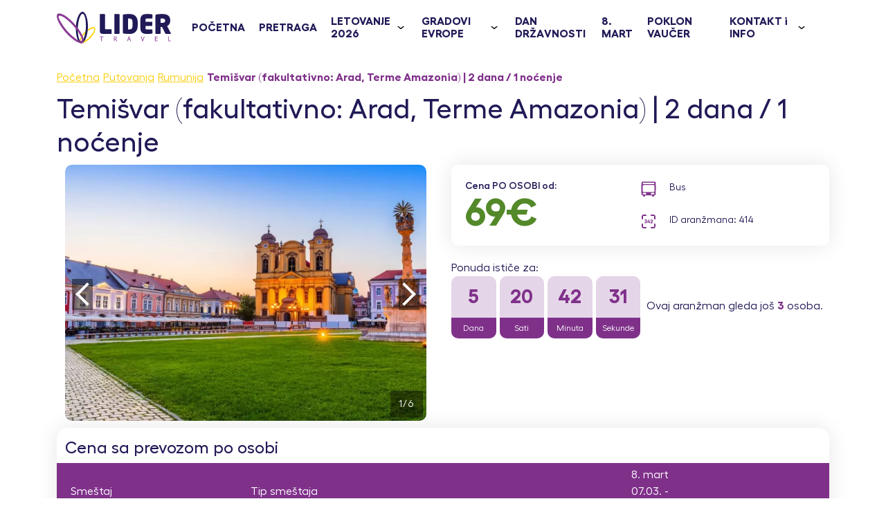

--- FILE ---
content_type: text/html; charset=UTF-8
request_url: https://lidertravel.rs/temisvar-1-nocenje/
body_size: 39820
content:
    <!DOCTYPE html>
<html lang="sr-RS">
  <head>
    <meta charset="UTF-8">
    <meta name="viewport" content="width=device-width, initial-scale=1.0, minimum-scale=1.0">
    <link rel="icon" type="image/png" href="https://lidertravel.rs/wp-content/themes/SunTour/img/favicon.png">
    <meta name="B-verify" content="c6025d37b9d4e1fd44bc44ad81ecd23b5099b555">
    <meta name="google-site-verification" content="iO0yE2bOcYR97cBjbHP9rYQQeOOs7GuBy4s_uCdN-Ks"> 
            <link rel="stylesheet"  href="https://lidertravel.rs/wp-content/themes/SunTour/css/lieder-ui.hotels.css?v=2.1.0"  >
    <link rel="preload" href="https://lidertravel.rs/wp-content/themes/SunTour/css/lieder-ui.css?v=2.0.0" as="style" onload="this.onload=null;this.rel='stylesheet'">
    <noscript><link rel="stylesheet" href="https://lidertravel.rs/wp-content/themes/SunTour/css/lieder-ui.css?v=2.0.0"></noscript>
     
    <link rel="preload" href="https://lidertravel.rs/wp-content/uploads/2018/09/Temisvar-Nova-godina.jpg" as="image" media="(max-width: 768px)">
    <link rel="preload" href="https://lidertravel.rs/wp-content/uploads/2018/09/Temisvar-Nova-godina.jpg" as="image" media="(min-width: 769px)">
    <meta name='robots' content='index, follow, max-image-preview:large, max-snippet:-1, max-video-preview:-1' />

	<!-- This site is optimized with the Yoast SEO plugin v16.2 - https://yoast.com/wordpress/plugins/seo/ -->
	<title>Temišvar putovanje | Temisvar 1 noćenje | Lider Travel</title>
	<meta name="description" content="Temišvar putovanje - 1 noćenje sa doručkom i autobuski prevoz su uključeni u cenu. Mogućnost plaćanja na 6 mesečnih rata." />
	<link rel="canonical" href="https://lidertravel.rs/temisvar-1-nocenje/" />
	<meta property="og:locale" content="sr_RS" />
	<meta property="og:type" content="article" />
	<meta property="og:title" content="Temišvar putovanje | Temisvar 1 noćenje | Lider Travel" />
	<meta property="og:description" content="Temišvar putovanje - 1 noćenje sa doručkom i autobuski prevoz su uključeni u cenu. Mogućnost plaćanja na 6 mesečnih rata." />
	<meta property="og:url" content="https://lidertravel.rs/temisvar-1-nocenje/" />
	<meta property="og:site_name" content="Lider Travel" />
	<meta property="article:publisher" content="https://www.facebook.com/lidertravelns/" />
	<meta property="article:published_time" content="2021-08-10T12:19:00+00:00" />
	<meta property="article:modified_time" content="2026-01-15T13:08:56+00:00" />
	<meta property="og:image" content="https://lidertravel.rs/wp-content/uploads/2018/08/Temisvar-putovanje.jpg" />
	<meta property="og:image:width" content="845" />
	<meta property="og:image:height" content="517" />
	<meta name="twitter:card" content="summary_large_image" />
	<meta name="twitter:creator" content="@LiderTravelNS" />
	<meta name="twitter:site" content="@LiderTravelNS" />
	<meta name="twitter:label1" content="Написано од">
	<meta name="twitter:data1" content="lidertravel">
	<meta name="twitter:label2" content="Процењено време читања">
	<meta name="twitter:data2" content="1 минут">
	<script type="application/ld+json" class="yoast-schema-graph">{"@context":"https://schema.org","@graph":[{"@type":"Organization","@id":"https://lidertravel.rs/#organization","name":"Lider Travel | Turisti\u010dka agencija Novi Sad","url":"https://lidertravel.rs/","sameAs":["https://www.facebook.com/lidertravelns/","https://www.instagram.com/lider.travel/?hl=en","https://www.linkedin.com/in/lider-travel-464697123/?originalSubdomain=rs","https://www.youtube.com/channel/UCXQjdrYIUOIWMNlEsMdjGoA","https://twitter.com/LiderTravelNS"],"logo":{"@type":"ImageObject","@id":"https://lidertravel.rs/#logo","inLanguage":"sr-RS","url":"https://lidertravel.rs/wp-content/uploads/2020/10/logoJPG.jpg","contentUrl":"https://lidertravel.rs/wp-content/uploads/2020/10/logoJPG.jpg","width":800,"height":800,"caption":"Lider Travel | Turisti\u010dka agencija Novi Sad"},"image":{"@id":"https://lidertravel.rs/#logo"}},{"@type":"WebSite","@id":"https://lidertravel.rs/#website","url":"https://lidertravel.rs/","name":"Lider Travel","description":"Just another WordPress site","publisher":{"@id":"https://lidertravel.rs/#organization"},"potentialAction":[{"@type":"SearchAction","target":"https://lidertravel.rs/?s={search_term_string}","query-input":"required name=search_term_string"}],"inLanguage":"sr-RS"},{"@type":"ImageObject","@id":"https://lidertravel.rs/temisvar-1-nocenje/#primaryimage","inLanguage":"sr-RS","url":"https://lidertravel.rs/wp-content/uploads/2018/08/Temisvar-putovanje.jpg","contentUrl":"https://lidertravel.rs/wp-content/uploads/2018/08/Temisvar-putovanje.jpg","width":845,"height":517,"caption":"Temisvar putovanje"},{"@type":"WebPage","@id":"https://lidertravel.rs/temisvar-1-nocenje/#webpage","url":"https://lidertravel.rs/temisvar-1-nocenje/","name":"Temi\u0161var putovanje | Temisvar 1 no\u0107enje | Lider Travel","isPartOf":{"@id":"https://lidertravel.rs/#website"},"primaryImageOfPage":{"@id":"https://lidertravel.rs/temisvar-1-nocenje/#primaryimage"},"datePublished":"2021-08-10T12:19:00+00:00","dateModified":"2026-01-15T13:08:56+00:00","description":"Temi\u0161var putovanje - 1 no\u0107enje sa doru\u010dkom i autobuski prevoz su uklju\u010deni u cenu. Mogu\u0107nost pla\u0107anja na 6 mese\u010dnih rata.","breadcrumb":{"@id":"https://lidertravel.rs/temisvar-1-nocenje/#breadcrumb"},"inLanguage":"sr-RS","potentialAction":[{"@type":"ReadAction","target":["https://lidertravel.rs/temisvar-1-nocenje/"]}]},{"@type":"BreadcrumbList","@id":"https://lidertravel.rs/temisvar-1-nocenje/#breadcrumb","itemListElement":[{"@type":"ListItem","position":1,"item":{"@type":"WebPage","@id":"https://lidertravel.rs/","url":"https://lidertravel.rs/","name":"Home"}},{"@type":"ListItem","position":2,"item":{"@id":"https://lidertravel.rs/temisvar-1-nocenje/#webpage"}}]},{"@type":"Article","@id":"https://lidertravel.rs/temisvar-1-nocenje/#article","isPartOf":{"@id":"https://lidertravel.rs/temisvar-1-nocenje/#webpage"},"author":{"@id":"https://lidertravel.rs/#/schema/person/71c7ea8c8cf992e2a980b7229c163e21"},"headline":"Temi\u0161var (fakultativno: Arad, Terme Amazonia) | 2 dana / 1 no\u0107enje","datePublished":"2021-08-10T12:19:00+00:00","dateModified":"2026-01-15T13:08:56+00:00","mainEntityOfPage":{"@id":"https://lidertravel.rs/temisvar-1-nocenje/#webpage"},"commentCount":0,"publisher":{"@id":"https://lidertravel.rs/#organization"},"image":{"@id":"https://lidertravel.rs/temisvar-1-nocenje/#primaryimage"},"articleSection":["*Putovanja","Nova godina Travellino"],"inLanguage":"sr-RS","potentialAction":[{"@type":"CommentAction","name":"Comment","target":["https://lidertravel.rs/temisvar-1-nocenje/#respond"]}]},{"@type":"Person","@id":"https://lidertravel.rs/#/schema/person/71c7ea8c8cf992e2a980b7229c163e21","name":"lidertravel","image":{"@type":"ImageObject","@id":"https://lidertravel.rs/#personlogo","inLanguage":"sr-RS","url":"https://secure.gravatar.com/avatar/e94f4780a9f0b79af717ae0aab9dc6a2?s=96&d=mm&r=g","contentUrl":"https://secure.gravatar.com/avatar/e94f4780a9f0b79af717ae0aab9dc6a2?s=96&d=mm&r=g","caption":"lidertravel"}}]}</script>
	<!-- / Yoast SEO plugin. -->


<link rel='dns-prefetch' href='//s.w.org' />
<link rel="alternate" type="application/rss+xml" title="Lider Travel &raquo; довод коментара на Temišvar (fakultativno: Arad, Terme Amazonia) | 2 dana / 1 noćenje" href="https://lidertravel.rs/temisvar-1-nocenje/feed/" />
<link rel='stylesheet' id='flexslider-css-css'  href='https://lidertravel.rs/wp-content/themes/SunTour/css/flexslider.css?ver=1.0.0' type='text/css' media='all' />
<link rel="https://api.w.org/" href="https://lidertravel.rs/wp-json/" /><link rel="alternate" type="application/json" href="https://lidertravel.rs/wp-json/wp/v2/posts/117485" /><link rel="EditURI" type="application/rsd+xml" title="RSD" href="https://lidertravel.rs/xmlrpc.php?rsd" />
<link rel="wlwmanifest" type="application/wlwmanifest+xml" href="https://lidertravel.rs/wp-includes/wlwmanifest.xml" /> 
<link rel='shortlink' href='https://lidertravel.rs/?p=117485' />
<script>document.createElement( "picture" );if(!window.HTMLPictureElement && document.addEventListener) {window.addEventListener("DOMContentLoaded", function() {var s = document.createElement("script");s.src = "https://lidertravel.rs/wp-content/plugins/webp-express/js/picturefill.min.js";document.body.appendChild(s);});}</script>
    <!--<link rel="preconnect" href="https://www.google.com">
    <link rel="preconnect" href="https://stats.g.doubleclick.net">-->
   
    <script type="text/javascript">
      /* Facebook Pixel Code */

    !function(f,b,e,v,n,t,s)
         {if(f.fbq)return;n=f.fbq=function(){n.callMethod?
         n.callMethod.apply(n,arguments):n.queue.push(arguments)};
         if(!f._fbq)f._fbq=n;n.push=n;n.loaded=!0;n.version='2.0';
         n.queue=[];t=b.createElement(e);t.async=true;
         t.src=v;s=b.getElementsByTagName(e)[0];
         s.parentNode.insertBefore(t,s)}(window, document,'script',
         'https://connect.facebook.net/en_US/fbevents.js');
         fbq('init', '745737828944348');
         fbq('track', 'PageView');
    /* End Facebook Pixel Code */
    </script>
  </head>
  <body class="post-template-default single single-post postid-117485 single-format-aside">
      <noscript><img height="1" width="1" alt="" style="display:none"
         src="https://www.facebook.com/tr?id=745737828944348&ev=PageView&noscript=1"
         /></noscript>
            <div class="header__wrapper" >
          <nav class="header__container">
              <div class="header__logo">
                <a href="https://lidertravel.rs" > 
                  <img height="45px" width="165px" src="https://lidertravel.rs/wp-content/themes/SunTour/assets/lider-logo.svg" alt="Turistička agencija Novi Sad"/>
                </a>
              </div>
              <ul id="menu-glavni-meni" class="navigation"><li id="menu-item-16044" class="menu-item menu-item-type-custom menu-item-object-custom menu-item-home menu-item-16044 navigation__item"><a href="https://lidertravel.rs/">POČETNA</a></li>
<li id="menu-item-110633" class="menu-item menu-item-type-custom menu-item-object-custom menu-item-110633 navigation__item"><a href="https://lidertravel.rs/svi-aranzmani-pretraga/">PRETRAGA</a></li>
<li id="menu-item-120510" class="menu-item menu-item-type-custom menu-item-object-custom menu-item-has-children menu-item-120510 navigation__jumbo-menu"><a href="https://lidertravel.rs/putovanja/letovanje/">LETOVANJE 2026</a>
<ul class="sub-menu">
	<li id="menu-item-161165" class="menu-item menu-item-type-custom menu-item-object-custom menu-item-has-children menu-item-161165 navigation__item"><a href="#"><img src="https://lidertravel.rs/wp-content/themes/SunTour/assets/gr.svg">Grčka 2026 (autobus)</a>
	<ul class="sub-menu">
		<li id="menu-item-161166" class="menu-item menu-item-type-custom menu-item-object-custom menu-item-has-children menu-item-161166 navigation__item"><a href="#">Kasandra (I prst)</a>
		<ul class="sub-menu">
			<li id="menu-item-161177" class="menu-item menu-item-type-custom menu-item-object-custom menu-item-161177 navigation__item"><a href="https://lidertravel.rs/nea-flogita-grcka-leto/">Nea Flogita</a></li>
			<li id="menu-item-165827" class="menu-item menu-item-type-custom menu-item-object-custom menu-item-165827 navigation__item"><a href="https://lidertravel.rs/nea-moudania-grcka-leto/">Nea Moudania</a></li>
			<li id="menu-item-161176" class="menu-item menu-item-type-custom menu-item-object-custom menu-item-161176 navigation__item"><a href="https://lidertravel.rs/kalitea-grcka-leto/">Kalitea</a></li>
			<li id="menu-item-162173" class="menu-item menu-item-type-custom menu-item-object-custom menu-item-162173 navigation__item"><a href="https://lidertravel.rs/polihrono/">Polihrono</a></li>
			<li id="menu-item-163662" class="menu-item menu-item-type-custom menu-item-object-custom menu-item-163662 navigation__item"><a href="https://lidertravel.rs/hanioti-grcka-letovanje-2/">Hanioti</a></li>
			<li id="menu-item-161178" class="menu-item menu-item-type-custom menu-item-object-custom menu-item-161178 navigation__item"><a href="https://lidertravel.rs/pefkohori-grcka-leto/">Pefkohori</a></li>
			<li id="menu-item-163566" class="menu-item menu-item-type-custom menu-item-object-custom menu-item-163566 navigation__item"><a href="https://lidertravel.rs/nea-kalikratia-letovanje/">Nea Kalikratia</a></li>
		</ul>
</li>
		<li id="menu-item-161167" class="menu-item menu-item-type-custom menu-item-object-custom menu-item-has-children menu-item-161167 navigation__item"><a href="#">Sitonija (II prst)</a>
		<ul class="sub-menu">
			<li id="menu-item-164095" class="menu-item menu-item-type-custom menu-item-object-custom menu-item-164095 navigation__item"><a href="https://lidertravel.rs/sarti-letovanje/">Sarti</a></li>
			<li id="menu-item-161179" class="menu-item menu-item-type-custom menu-item-object-custom menu-item-161179 navigation__item"><a href="https://lidertravel.rs/neos-marmaras-grcka-leto/">Neos Marmaras</a></li>
			<li id="menu-item-164582" class="menu-item menu-item-type-custom menu-item-object-custom menu-item-164582 navigation__item"><a href="https://lidertravel.rs/toroni/">Toroni</a></li>
			<li id="menu-item-164812" class="menu-item menu-item-type-custom menu-item-object-custom menu-item-164812 navigation__item"><a href="https://lidertravel.rs/nikiti/">Nikiti</a></li>
			<li id="menu-item-161261" class="menu-item menu-item-type-custom menu-item-object-custom menu-item-161261 navigation__item"><a href="https://lidertravel.rs/metamorfozis-grcka-leto/">Metamorfozis</a></li>
		</ul>
</li>
		<li id="menu-item-161189" class="menu-item menu-item-type-custom menu-item-object-custom menu-item-has-children menu-item-161189 navigation__item"><a>Olimpska regija</a>
		<ul class="sub-menu">
			<li id="menu-item-162334" class="menu-item menu-item-type-custom menu-item-object-custom menu-item-162334 navigation__item"><a href="https://lidertravel.rs/paralija-grcka-leto/">Paralija</a></li>
			<li id="menu-item-162338" class="menu-item menu-item-type-custom menu-item-object-custom menu-item-162338 navigation__item"><a href="https://lidertravel.rs/olympic-beach-grcka-leto/">Olympic beach</a></li>
			<li id="menu-item-161191" class="menu-item menu-item-type-custom menu-item-object-custom menu-item-161191 navigation__item"><a href="https://lidertravel.rs/leptokarija-grcka-leto/">Leptokarija</a></li>
			<li id="menu-item-161188" class="menu-item menu-item-type-custom menu-item-object-custom menu-item-161188 navigation__item"><a href="https://lidertravel.rs/nei-pori-grcka-leto/">Nei Pori</a></li>
			<li id="menu-item-164487" class="menu-item menu-item-type-custom menu-item-object-custom menu-item-164487 navigation__item"><a href="https://lidertravel.rs/platamon-letovanje/">Platamon</a></li>
		</ul>
</li>
		<li id="menu-item-161194" class="menu-item menu-item-type-custom menu-item-object-custom menu-item-has-children menu-item-161194 navigation__item"><a>Regija Sveti Đorđe</a>
		<ul class="sub-menu">
			<li id="menu-item-161193" class="menu-item menu-item-type-custom menu-item-object-custom menu-item-161193 navigation__item"><a href="https://lidertravel.rs/nea-vrasna-grcka-letovanje/">Nea Vrasna</a></li>
			<li id="menu-item-161238" class="menu-item menu-item-type-custom menu-item-object-custom menu-item-161238 navigation__item"><a href="https://lidertravel.rs/asprovalta-grcka-leto/">Asprovalta</a></li>
			<li id="menu-item-162641" class="menu-item menu-item-type-custom menu-item-object-custom menu-item-162641 navigation__item"><a href="https://lidertravel.rs/stavros/">Stavros</a></li>
		</ul>
</li>
		<li id="menu-item-161241" class="menu-item menu-item-type-custom menu-item-object-custom menu-item-has-children menu-item-161241 navigation__item"><a>Tasos</a>
		<ul class="sub-menu">
			<li id="menu-item-161240" class="menu-item menu-item-type-custom menu-item-object-custom menu-item-161240 navigation__item"><a href="https://lidertravel.rs/tasos-grcka-leto/">Tasos</a></li>
		</ul>
</li>
		<li id="menu-item-161542" class="menu-item menu-item-type-custom menu-item-object-custom menu-item-has-children menu-item-161542 navigation__item"><a>Evia</a>
		<ul class="sub-menu">
			<li id="menu-item-161540" class="menu-item menu-item-type-custom menu-item-object-custom menu-item-161540 navigation__item"><a href="https://lidertravel.rs/evia-grcka-leto/">Evia</a></li>
		</ul>
</li>
		<li id="menu-item-161264" class="menu-item menu-item-type-custom menu-item-object-custom menu-item-has-children menu-item-161264 navigation__item"><a href="http://.">Jonska obala</a>
		<ul class="sub-menu">
			<li id="menu-item-161265" class="menu-item menu-item-type-custom menu-item-object-custom menu-item-161265 navigation__item"><a href="https://lidertravel.rs/parga-grcka-leto/">Parga</a></li>
			<li id="menu-item-161283" class="menu-item menu-item-type-custom menu-item-object-custom menu-item-161283 navigation__item"><a href="https://lidertravel.rs/lefkada-grcka-leto/">Lefkada</a></li>
			<li id="menu-item-161311" class="menu-item menu-item-type-custom menu-item-object-custom menu-item-161311 navigation__item"><a href="https://lidertravel.rs/vrahos/">Vrahos</a></li>
			<li id="menu-item-164299" class="menu-item menu-item-type-custom menu-item-object-custom menu-item-164299 navigation__item"><a href="https://lidertravel.rs/sivota-letovanje/">Sivota</a></li>
		</ul>
</li>
	</ul>
</li>
	<li id="menu-item-163176" class="menu-item menu-item-type-custom menu-item-object-custom menu-item-has-children menu-item-163176 navigation__item"><a><img src="https://lidertravel.rs/wp-content/themes/SunTour/assets/gr.svg">Grčka 2026 (avio)</a>
	<ul class="sub-menu">
		<li id="menu-item-163177" class="menu-item menu-item-type-custom menu-item-object-custom menu-item-163177 navigation__item"><a href="https://lidertravel.rs/skijatos-avio-grcka-leto/">Skijatos (avio)</a></li>
		<li id="menu-item-163680" class="menu-item menu-item-type-custom menu-item-object-custom menu-item-163680 navigation__item"><a href="https://lidertravel.rs/rodos-letovanje/">Rodos (avio)</a></li>
		<li id="menu-item-163178" class="menu-item menu-item-type-custom menu-item-object-custom menu-item-163178 navigation__item"><a href="https://lidertravel.rs/krit-letovanje/">Krit (avio)</a></li>
		<li id="menu-item-163682" class="menu-item menu-item-type-custom menu-item-object-custom menu-item-163682 navigation__item"><a href="https://lidertravel.rs/krit-hanja-leto/">Krit &#8211; Hanja (avio)</a></li>
		<li id="menu-item-163179" class="menu-item menu-item-type-custom menu-item-object-custom menu-item-163179 navigation__item"><a href="https://lidertravel.rs/krf-avionom-leto/">Krf (avio)</a></li>
		<li id="menu-item-163681" class="menu-item menu-item-type-custom menu-item-object-custom menu-item-163681 navigation__item"><a href="https://lidertravel.rs/zakintos-avionom-grcka-leto/">Zakintos (avio)</a></li>
		<li id="menu-item-164820" class="menu-item menu-item-type-custom menu-item-object-custom menu-item-164820 navigation__item"><a href="https://lidertravel.rs/lutraki-avio/">Lutraki (avio)</a></li>
	</ul>
</li>
	<li id="menu-item-147132" class="menu-item menu-item-type-custom menu-item-object-custom menu-item-has-children menu-item-147132 navigation__item"><a><img src="https://lidertravel.rs/wp-content/themes/SunTour/assets/tr.svg">Turska 2026 (avio)</a>
	<ul class="sub-menu">
		<li id="menu-item-147133" class="menu-item menu-item-type-custom menu-item-object-custom menu-item-has-children menu-item-147133 navigation__item"><a>Antalijska regija</a>
		<ul class="sub-menu">
			<li id="menu-item-147136" class="menu-item menu-item-type-custom menu-item-object-custom menu-item-147136 navigation__item"><a href="https://lidertravel.rs/antalija-turska-letovanje/">Antalija</a></li>
			<li id="menu-item-147135" class="menu-item menu-item-type-custom menu-item-object-custom menu-item-147135 navigation__item"><a href="https://lidertravel.rs/alanja/">Alanja</a></li>
			<li id="menu-item-147141" class="menu-item menu-item-type-custom menu-item-object-custom menu-item-147141 navigation__item"><a href="https://lidertravel.rs/kemer-turska-letovanje/">Kemer</a></li>
			<li id="menu-item-147137" class="menu-item menu-item-type-custom menu-item-object-custom menu-item-147137 navigation__item"><a href="https://lidertravel.rs/side-turska-letovanje/">Side</a></li>
			<li id="menu-item-147140" class="menu-item menu-item-type-custom menu-item-object-custom menu-item-147140 navigation__item"><a href="https://lidertravel.rs/belek-turska-letovanje/">Belek</a></li>
		</ul>
</li>
		<li id="menu-item-161050" class="menu-item menu-item-type-custom menu-item-object-custom menu-item-has-children menu-item-161050 navigation__item"><a href="#">Egejska regija</a>
		<ul class="sub-menu">
			<li id="menu-item-161052" class="menu-item menu-item-type-custom menu-item-object-custom menu-item-161052 navigation__item"><a href="https://lidertravel.rs/bodrum-letovanje-turska/">Bodrum</a></li>
			<li id="menu-item-161053" class="menu-item menu-item-type-custom menu-item-object-custom menu-item-161053 navigation__item"><a href="https://lidertravel.rs/fetije-turska-letovanje/">Fetije</a></li>
			<li id="menu-item-161057" class="menu-item menu-item-type-custom menu-item-object-custom menu-item-161057 navigation__item"><a href="https://lidertravel.rs/marmaris-turska-letovanje/">Marmaris</a></li>
			<li id="menu-item-161058" class="menu-item menu-item-type-custom menu-item-object-custom menu-item-161058 navigation__item"><a href="https://lidertravel.rs/kusadasi-avionom/">Kušadasi</a></li>
		</ul>
</li>
	</ul>
</li>
	<li id="menu-item-42759" class="menu-item menu-item-type-custom menu-item-object-custom menu-item-has-children menu-item-42759 navigation__item"><a href="#"><img src="https://lidertravel.rs/wp-content/themes/SunTour/assets/eg.svg">Egipat 2026 (avio)</a>
	<ul class="sub-menu">
		<li id="menu-item-42834" class="menu-item menu-item-type-custom menu-item-object-custom menu-item-42834 navigation__item"><a href="https://lidertravel.rs/hurgada-letovanje-egipat/">Hurgada</a></li>
		<li id="menu-item-165007" class="menu-item menu-item-type-custom menu-item-object-custom menu-item-165007 navigation__item"><a href="https://lidertravel.rs/almaza-bay/">Almaza Bay</a></li>
		<li id="menu-item-164986" class="menu-item menu-item-type-custom menu-item-object-custom menu-item-164986 navigation__item"><a href="https://lidertravel.rs/sharm-el-sheikh/">Šarm El Šeik</a></li>
	</ul>
</li>
	<li id="menu-item-160571" class="menu-item menu-item-type-custom menu-item-object-custom menu-item-has-children menu-item-160571 navigation__item"><a><img src="https://lidertravel.rs/wp-content/themes/SunTour/assets/ae.svg">UAE 2026 (avio)</a>
	<ul class="sub-menu">
		<li id="menu-item-160572" class="menu-item menu-item-type-custom menu-item-object-custom menu-item-160572 navigation__item"><a href="https://lidertravel.rs/dubai-putovanje/">Dubai | 4 noćenja</a></li>
	</ul>
</li>
	<li id="menu-item-163180" class="menu-item menu-item-type-custom menu-item-object-custom menu-item-has-children menu-item-163180 navigation__item"><a><img src="https://lidertravel.rs/wp-content/themes/SunTour/assets/tn.svg">Tunis 2026 (avio)</a>
	<ul class="sub-menu">
		<li id="menu-item-163185" class="menu-item menu-item-type-custom menu-item-object-custom menu-item-163185 navigation__item"><a href="https://lidertravel.rs/port-el-kantaoui-tunis-letovanje/">Port El Kantaoui</a></li>
		<li id="menu-item-163186" class="menu-item menu-item-type-custom menu-item-object-custom menu-item-163186 navigation__item"><a href="https://lidertravel.rs/sus-tunis-letovanje/">Sus</a></li>
		<li id="menu-item-163184" class="menu-item menu-item-type-custom menu-item-object-custom menu-item-163184 navigation__item"><a href="https://lidertravel.rs/monastir-tunis-letovanje/">Monastir</a></li>
		<li id="menu-item-163181" class="menu-item menu-item-type-custom menu-item-object-custom menu-item-163181 navigation__item"><a href="https://lidertravel.rs/hamamet-tunis-letovanje/">Hamamet</a></li>
		<li id="menu-item-163182" class="menu-item menu-item-type-custom menu-item-object-custom menu-item-163182 navigation__item"><a href="https://lidertravel.rs/jasmin-hamamet-tunis-letovanje/">Jasmin Hamamet</a></li>
		<li id="menu-item-163183" class="menu-item menu-item-type-custom menu-item-object-custom menu-item-163183 navigation__item"><a href="https://lidertravel.rs/mahdia-tunis-letovanje/">Mahdia</a></li>
		<li id="menu-item-165124" class="menu-item menu-item-type-custom menu-item-object-custom menu-item-165124 navigation__item"><a href="https://lidertravel.rs/tunis-iz-nisa/">Tunis let iz Niša</a></li>
	</ul>
</li>
	<li id="menu-item-163683" class="menu-item menu-item-type-custom menu-item-object-custom menu-item-has-children menu-item-163683 navigation__item"><a><img src="https://lidertravel.rs/wp-content/themes/SunTour/assets/cyprus_flag.svg">Kipar (avio)</a>
	<ul class="sub-menu">
		<li id="menu-item-163684" class="menu-item menu-item-type-custom menu-item-object-custom menu-item-163684 navigation__item"><a href="https://lidertravel.rs/kipar-letovanje/">Kipar (avio)</a></li>
	</ul>
</li>
	<li id="menu-item-163164" class="menu-item menu-item-type-custom menu-item-object-custom menu-item-has-children menu-item-163164 navigation__item"><a><img src="https://lidertravel.rs/wp-content/themes/SunTour/assets/it.svg">Italija 2026</a>
	<ul class="sub-menu">
		<li id="menu-item-163165" class="menu-item menu-item-type-custom menu-item-object-custom menu-item-163165 navigation__item"><a href="https://lidertravel.rs/palermo-sicilija-letovanje-avionom/">Sicilija Palermo (avio)</a></li>
		<li id="menu-item-163166" class="menu-item menu-item-type-custom menu-item-object-custom menu-item-163166 navigation__item"><a href="https://lidertravel.rs/sicilija-letovanje-avionom/">Sicilija Katanija (avio)</a></li>
		<li id="menu-item-165079" class="menu-item menu-item-type-custom menu-item-object-custom menu-item-165079 navigation__item"><a href="https://lidertravel.rs/sardinija/">Sardinija (avio)</a></li>
		<li id="menu-item-166006" class="menu-item menu-item-type-custom menu-item-object-custom menu-item-166006 navigation__item"><a href="https://lidertravel.rs/lido-di-jesolo/">Lido di Jesolo (bus)</a></li>
	</ul>
</li>
	<li id="menu-item-163196" class="menu-item menu-item-type-custom menu-item-object-custom menu-item-has-children menu-item-163196 navigation__item"><a><img src="https://lidertravel.rs/wp-content/themes/SunTour/assets/es.svg">Španija 2026</a>
	<ul class="sub-menu">
		<li id="menu-item-163195" class="menu-item menu-item-type-custom menu-item-object-custom menu-item-163195 navigation__item"><a href="https://lidertravel.rs/majorka-letovanje/">Majorka (avio)</a></li>
		<li id="menu-item-165071" class="menu-item menu-item-type-custom menu-item-object-custom menu-item-165071 navigation__item"><a href="https://lidertravel.rs/costa-brava/">Kosta Brava (avio)</a></li>
		<li id="menu-item-165658" class="menu-item menu-item-type-custom menu-item-object-custom menu-item-165658 navigation__item"><a href="https://lidertravel.rs/ljoret-de-mar-spanija-leto-avio/">Ljoret de Mar (avio)</a></li>
		<li id="menu-item-165113" class="menu-item menu-item-type-custom menu-item-object-custom menu-item-165113 navigation__item"><a href="https://lidertravel.rs/italija-spanija-francuska-8-nocenja/">Italija &#8211; Španija &#8211; Francuska (bus)</a></li>
		<li id="menu-item-165178" class="menu-item menu-item-type-custom menu-item-object-custom menu-item-165178 navigation__item"><a href="https://lidertravel.rs/malgrat-de-mar/">Malgrat de Mar (bus)</a></li>
	</ul>
</li>
	<li id="menu-item-166028" class="menu-item menu-item-type-custom menu-item-object-custom menu-item-has-children menu-item-166028 navigation__item"><a>Hrvatska</a>
	<ul class="sub-menu">
		<li id="menu-item-166029" class="menu-item menu-item-type-custom menu-item-object-custom menu-item-166029 navigation__item"><a href="https://lidertravel.rs/korcula-lumbarda/">Korčula</a></li>
	</ul>
</li>
	<li id="menu-item-163224" class="menu-item menu-item-type-custom menu-item-object-custom menu-item-has-children menu-item-163224 navigation__item"><a><img src="https://lidertravel.rs/wp-content/themes/SunTour/assets/mne.svg">Crna Gora 2026</a>
	<ul class="sub-menu">
		<li id="menu-item-164891" class="menu-item menu-item-type-custom menu-item-object-custom menu-item-164891 navigation__item"><a href="https://lidertravel.rs/sutomore-crna-gora-lider/">Sutomore</a></li>
		<li id="menu-item-165177" class="menu-item menu-item-type-custom menu-item-object-custom menu-item-165177 navigation__item"><a href="https://lidertravel.rs/rafailovici/">Rafailovići</a></li>
		<li id="menu-item-163226" class="menu-item menu-item-type-custom menu-item-object-custom menu-item-163226 navigation__item"><a href="https://lidertravel.rs/becici-letovanje/">Bečići</a></li>
		<li id="menu-item-165142" class="menu-item menu-item-type-custom menu-item-object-custom menu-item-165142 navigation__item"><a href="https://lidertravel.rs/budva-leto/">Budva</a></li>
	</ul>
</li>
	<li id="menu-item-165183" class="menu-item menu-item-type-custom menu-item-object-custom menu-item-has-children menu-item-165183 navigation__item"><a>Leto za mlade</a>
	<ul class="sub-menu">
		<li id="menu-item-165184" class="menu-item menu-item-type-custom menu-item-object-custom menu-item-165184 navigation__item"><a href="https://lidertravel.rs/lefkada-grcka-letovanje-za-mlade/">Lefkada | Leto za mlade</a></li>
		<li id="menu-item-165189" class="menu-item menu-item-type-custom menu-item-object-custom menu-item-165189 navigation__item"><a href="https://lidertravel.rs/kefalonija-grcka-letovanje-za-mlade/">Kefalonija | Leto za mlade</a></li>
		<li id="menu-item-165210" class="menu-item menu-item-type-custom menu-item-object-custom menu-item-165210 navigation__item"><a href="https://lidertravel.rs/kusadasi-turska-letovanje-za-mlade/">Kušadasi | Leto za mlade</a></li>
		<li id="menu-item-165250" class="menu-item menu-item-type-custom menu-item-object-custom menu-item-165250 navigation__item"><a href="https://lidertravel.rs/zakintos-leto-za-mlade/">Zakintos | Leto za mlade</a></li>
		<li id="menu-item-165236" class="menu-item menu-item-type-custom menu-item-object-custom menu-item-165236 navigation__item"><a href="https://lidertravel.rs/krf-kavos-letovanje-za-mlade-grcka/">Kavos | Leto za mlade</a></li>
	</ul>
</li>
</ul>
</li>
<li id="menu-item-78551" class="menu-item menu-item-type-custom menu-item-object-custom current-menu-ancestor menu-item-has-children menu-item-78551 navigation__jumbo-menu"><a href="https://lidertravel.rs/putovanja/evropski-gradovi/">GRADOVI EVROPE</a>
<ul class="sub-menu">
	<li id="menu-item-157551" class="menu-item menu-item-type-custom menu-item-object-custom current-menu-ancestor menu-item-has-children menu-item-157551 navigation__item"><a href="#">AUTOBUS</a>
	<ul class="sub-menu">
		<li id="menu-item-107058" class="menu-item menu-item-type-custom menu-item-object-custom menu-item-has-children menu-item-107058 navigation__item"><a href="https://lidertravel.rs/svi-aranzmani-pretraga/?kategorija%5B%5D=6&#038;drzava%5B%5D=10">Češka</a>
		<ul class="sub-menu">
			<li id="menu-item-157579" class="menu-item menu-item-type-custom menu-item-object-custom menu-item-157579 navigation__item"><a href="https://lidertravel.rs/prag-3-nocenja/">Prag | 3 noćenja</a></li>
		</ul>
</li>
		<li id="menu-item-158316" class="menu-item menu-item-type-custom menu-item-object-custom menu-item-has-children menu-item-158316 navigation__item"><a>Turska</a>
		<ul class="sub-menu">
			<li id="menu-item-158315" class="menu-item menu-item-type-custom menu-item-object-custom menu-item-158315 navigation__item"><a href="https://lidertravel.rs/istanbul-autobusom/">Istanbul | 3 noćenja</a></li>
			<li id="menu-item-165955" class="menu-item menu-item-type-custom menu-item-object-custom menu-item-165955 navigation__item"><a href="https://lidertravel.rs/istanbul-autobusom-3/">Istanbul (2) | 3 noćenja</a></li>
		</ul>
</li>
		<li id="menu-item-165951" class="menu-item menu-item-type-custom menu-item-object-custom menu-item-has-children menu-item-165951 navigation__item"><a>Severna Makedonija</a>
		<ul class="sub-menu">
			<li id="menu-item-165950" class="menu-item menu-item-type-custom menu-item-object-custom menu-item-165950 navigation__item"><a href="https://lidertravel.rs/ohrid-2-nocenja/">Ohrid | 2 noćenja</a></li>
		</ul>
</li>
		<li id="menu-item-107052" class="menu-item menu-item-type-custom menu-item-object-custom menu-item-has-children menu-item-107052 navigation__item"><a href="https://lidertravel.rs/svi-aranzmani-pretraga/?kategorija%5B%5D=6&#038;drzava%5B%5D=15">Austrija</a>
		<ul class="sub-menu">
			<li id="menu-item-157606" class="menu-item menu-item-type-custom menu-item-object-custom menu-item-157606 navigation__item"><a href="https://lidertravel.rs/bec-2-nocenja/">Beč | 2 noćenja</a></li>
			<li id="menu-item-158137" class="menu-item menu-item-type-custom menu-item-object-custom menu-item-158137 navigation__item"><a href="https://lidertravel.rs/parndorf-soping-tura/">Parndorf (šoping) | bez noćenja</a></li>
		</ul>
</li>
		<li id="menu-item-164264" class="menu-item menu-item-type-custom menu-item-object-custom menu-item-has-children menu-item-164264 navigation__item"><a>BIH (Republika Srpska)</a>
		<ul class="sub-menu">
			<li id="menu-item-164265" class="menu-item menu-item-type-custom menu-item-object-custom menu-item-164265 navigation__item"><a href="https://lidertravel.rs/trebinje-1-nocenje/">Trebinje | 1 noćenje</a></li>
			<li id="menu-item-164266" class="menu-item menu-item-type-custom menu-item-object-custom menu-item-164266 navigation__item"><a href="https://lidertravel.rs/trebinje-2-nocenja/">Trebinje | 2 noćenja</a></li>
			<li id="menu-item-166114" class="menu-item menu-item-type-custom menu-item-object-custom menu-item-166114 navigation__item"><a href="https://lidertravel.rs/banja-luka/">Banja Luka | 2 noćenja</a></li>
		</ul>
</li>
		<li id="menu-item-162283" class="menu-item menu-item-type-custom menu-item-object-custom menu-item-has-children menu-item-162283 navigation__item"><a>BIH (federacija)</a>
		<ul class="sub-menu">
			<li id="menu-item-162285" class="menu-item menu-item-type-custom menu-item-object-custom menu-item-162285 navigation__item"><a href="https://lidertravel.rs/sarajevo-1-nocenje/">Sarajevo | 1 noćenja</a></li>
			<li id="menu-item-162284" class="menu-item menu-item-type-custom menu-item-object-custom menu-item-162284 navigation__item"><a href="https://lidertravel.rs/sarajevo-putovanje-2-nocenja/">Sarajevo | 2 noćenja</a></li>
		</ul>
</li>
		<li id="menu-item-158361" class="menu-item menu-item-type-custom menu-item-object-custom menu-item-has-children menu-item-158361 navigation__item"><a href="#">Mađarska</a>
		<ul class="sub-menu">
			<li id="menu-item-158360" class="menu-item menu-item-type-custom menu-item-object-custom menu-item-158360 navigation__item"><a href="https://lidertravel.rs/budimpesta-2-nocenja/">Budimpešta 2 noćenja</a></li>
			<li id="menu-item-164269" class="menu-item menu-item-type-custom menu-item-object-custom menu-item-164269 navigation__item"><a href="https://lidertravel.rs/budimpesta-3-nocenja/">Budimpesta | 3 noćenja</a></li>
			<li id="menu-item-164270" class="menu-item menu-item-type-custom menu-item-object-custom menu-item-164270 navigation__item"><a href="https://lidertravel.rs/pecuj-2-nocenja/">Pečuj | 2 noćenja</a></li>
		</ul>
</li>
		<li id="menu-item-158336" class="menu-item menu-item-type-custom menu-item-object-custom menu-item-has-children menu-item-158336 navigation__item"><a href="#">Slovenija</a>
		<ul class="sub-menu">
			<li id="menu-item-165957" class="menu-item menu-item-type-custom menu-item-object-custom menu-item-165957 navigation__item"><a href="https://lidertravel.rs/ljubljana-1-nocenje/">Ljubljana | 1 noćenja</a></li>
			<li id="menu-item-159206" class="menu-item menu-item-type-custom menu-item-object-custom menu-item-159206 navigation__item"><a href="https://lidertravel.rs/ljubljana-2-nocenja/">Ljubljana | 2 noćenja</a></li>
			<li id="menu-item-165832" class="menu-item menu-item-type-custom menu-item-object-custom menu-item-165832 navigation__item"><a href="https://lidertravel.rs/slovenija-jesenji-specijal/">Idemo na Bledajo | 2 noćenja</a></li>
			<li id="menu-item-165961" class="menu-item menu-item-type-custom menu-item-object-custom menu-item-165961 navigation__item"><a href="https://lidertravel.rs/terme-radenci/">Terme Radenci | 2 noćenja</a></li>
			<li id="menu-item-166140" class="menu-item menu-item-type-custom menu-item-object-custom menu-item-166140 navigation__item"><a href="https://lidertravel.rs/bled-1-nocenje/">Bled | 1 noćenje</a></li>
		</ul>
</li>
		<li id="menu-item-157794" class="menu-item menu-item-type-custom menu-item-object-custom current-menu-ancestor current-menu-parent menu-item-has-children menu-item-157794 navigation__item"><a>Rumunija</a>
		<ul class="sub-menu">
			<li id="menu-item-162276" class="menu-item menu-item-type-custom menu-item-object-custom menu-item-162276 navigation__item"><a href="https://lidertravel.rs/temisvar-jednodnevni-izlet-novi-sad/">Temišvar | Bez noćenja</a></li>
			<li id="menu-item-158721" class="menu-item menu-item-type-custom menu-item-object-custom current-menu-item menu-item-158721 navigation__item"><a href="https://lidertravel.rs/temisvar-1-nocenje/" aria-current="page">Temišvar | 1 noćenje</a></li>
			<li id="menu-item-164271" class="menu-item menu-item-type-custom menu-item-object-custom menu-item-164271 navigation__item"><a href="https://lidertravel.rs/temisvar-2-nocenja/">Temišvar | 2 noćenja</a></li>
		</ul>
</li>
		<li id="menu-item-113710" class="menu-item menu-item-type-custom menu-item-object-custom menu-item-has-children menu-item-113710 navigation__item"><a href="https://lidertravel.rs/svi-aranzmani-pretraga/?kategorija%5B%5D=6&#038;drzava%5B%5D=2">Italija</a>
		<ul class="sub-menu">
			<li id="menu-item-165941" class="menu-item menu-item-type-custom menu-item-object-custom menu-item-165941 navigation__item"><a href="https://lidertravel.rs/severna-italija-venecija-putovanje/">Severna Italija | 2 noćenja</a></li>
			<li id="menu-item-164268" class="menu-item menu-item-type-custom menu-item-object-custom menu-item-164268 navigation__item"><a href="https://lidertravel.rs/toskana-3-nocenja/">Toskana |  3 noćenja</a></li>
			<li id="menu-item-164908" class="menu-item menu-item-type-custom menu-item-object-custom menu-item-164908 navigation__item"><a href="https://lidertravel.rs/rim-3-nocenja/">Rim | 3 noćenja</a></li>
			<li id="menu-item-158136" class="menu-item menu-item-type-custom menu-item-object-custom menu-item-158136 navigation__item"><a href="https://lidertravel.rs/trst-putovanje/">Trst | bez noćenja</a></li>
			<li id="menu-item-161882" class="menu-item menu-item-type-custom menu-item-object-custom menu-item-161882 navigation__item"><a href="https://lidertravel.rs/noventa-di-piave/">Noventa Di Piave (šoping) | Bez noćenja</a></li>
		</ul>
</li>
		<li id="menu-item-165994" class="menu-item menu-item-type-custom menu-item-object-custom menu-item-has-children menu-item-165994 navigation__item"><a>Hrvatska</a>
		<ul class="sub-menu">
			<li id="menu-item-165993" class="menu-item menu-item-type-custom menu-item-object-custom menu-item-165993 navigation__item"><a href="https://lidertravel.rs/zagreb-festival-svetlosti-izlet/">Zagreb &#8211; festival svetlosti | bez noćenja</a></li>
		</ul>
</li>
	</ul>
</li>
	<li id="menu-item-157552" class="menu-item menu-item-type-custom menu-item-object-custom menu-item-has-children menu-item-157552 navigation__item"><a href="#">AVION</a>
	<ul class="sub-menu">
		<li id="menu-item-158910" class="menu-item menu-item-type-custom menu-item-object-custom menu-item-has-children menu-item-158910 navigation__item"><a>Italija</a>
		<ul class="sub-menu">
			<li id="menu-item-158909" class="menu-item menu-item-type-custom menu-item-object-custom menu-item-158909 navigation__item"><a href="https://lidertravel.rs/rim-avionom/">Rim | 3 noćenja</a></li>
			<li id="menu-item-164965" class="menu-item menu-item-type-custom menu-item-object-custom menu-item-164965 navigation__item"><a href="https://lidertravel.rs/rim-avio/">Rim (2) | 3 noćenja</a></li>
		</ul>
</li>
		<li id="menu-item-157561" class="menu-item menu-item-type-custom menu-item-object-custom menu-item-has-children menu-item-157561 navigation__item"><a href="https://lidertravel.rs/svi-aranzmani-pretraga/?kategorija%5B%5D=6&#038;drzava%5B%5D=3">Španija</a>
		<ul class="sub-menu">
			<li id="menu-item-158893" class="menu-item menu-item-type-custom menu-item-object-custom menu-item-158893 navigation__item"><a href="https://lidertravel.rs/barselona-avionom/">Barselona | 3 ili 4 noćenja</a></li>
			<li id="menu-item-164955" class="menu-item menu-item-type-custom menu-item-object-custom menu-item-164955 navigation__item"><a href="https://lidertravel.rs/valensija-avio/">Valensija | 3 noćenja</a></li>
			<li id="menu-item-164956" class="menu-item menu-item-type-custom menu-item-object-custom menu-item-164956 navigation__item"><a href="https://lidertravel.rs/andaluzija-avionom/">Andaluzija | 4 noćenja</a></li>
		</ul>
</li>
		<li id="menu-item-158539" class="menu-item menu-item-type-custom menu-item-object-custom menu-item-has-children menu-item-158539 navigation__item"><a href="http://.">Portugalija</a>
		<ul class="sub-menu">
			<li id="menu-item-159687" class="menu-item menu-item-type-custom menu-item-object-custom menu-item-159687 navigation__item"><a href="https://lidertravel.rs/lisabon-avio/">Lisabon | 3 noćenja</a></li>
			<li id="menu-item-158901" class="menu-item menu-item-type-custom menu-item-object-custom menu-item-158901 navigation__item"><a href="https://lidertravel.rs/lisabon-avionom/">Lisabon | 4 noćenja</a></li>
			<li id="menu-item-164963" class="menu-item menu-item-type-custom menu-item-object-custom menu-item-164963 navigation__item"><a href="https://lidertravel.rs/porto-lisabon-avionom/">Porto i Lisabon | 5 noćenja</a></li>
		</ul>
</li>
		<li id="menu-item-157562" class="menu-item menu-item-type-custom menu-item-object-custom menu-item-has-children menu-item-157562 navigation__item"><a href="https://lidertravel.rs/svi-aranzmani-pretraga/?kategorija%5B%5D=6&#038;drzava%5B%5D=4">Turska</a>
		<ul class="sub-menu">
			<li id="menu-item-159720" class="menu-item menu-item-type-custom menu-item-object-custom menu-item-159720 navigation__item"><a href="https://lidertravel.rs/istanbul-avio-3-nocenja/">Istanbul | 3 noćenja</a></li>
			<li id="menu-item-164279" class="menu-item menu-item-type-custom menu-item-object-custom menu-item-164279 navigation__item"><a href="https://lidertravel.rs/istanbul-avionom/">Istanbul | 4 noćenja</a></li>
		</ul>
</li>
		<li id="menu-item-158890" class="menu-item menu-item-type-custom menu-item-object-custom menu-item-has-children menu-item-158890 navigation__item"><a>Francuska</a>
		<ul class="sub-menu">
			<li id="menu-item-158889" class="menu-item menu-item-type-custom menu-item-object-custom menu-item-158889 navigation__item"><a href="https://lidertravel.rs/pariz-avionom/">Pariz  | 4 noćenja</a></li>
		</ul>
</li>
	</ul>
</li>
	<li id="menu-item-157335" class="menu-item menu-item-type-custom menu-item-object-custom menu-item-157335 navigation__item"><a href="https://lidertravel.rs/putovanja/evropski-gradovi/">CELOKUPNA PONUDA</a></li>
</ul>
</li>
<li id="menu-item-164863" class="menu-item menu-item-type-custom menu-item-object-custom menu-item-164863 navigation__item"><a href="https://lidertravel.rs/putovanja/dan-drzavnosti/">DAN DRŽAVNOSTI</a></li>
<li id="menu-item-164957" class="menu-item menu-item-type-custom menu-item-object-custom menu-item-164957 navigation__item"><a href="https://lidertravel.rs/putovanja/osmi-mart/">8. MART</a></li>
<li id="menu-item-102676" class="menu-item menu-item-type-custom menu-item-object-custom menu-item-102676 navigation__item"><a href="https://lidertravel.rs/poklon-vaucer/">POKLON VAUČER</a></li>
<li id="menu-item-28857" class="menu-item menu-item-type-custom menu-item-object-custom menu-item-has-children menu-item-28857 navigation__item"><a href="#">KONTAKT i INFO</a>
<ul class="sub-menu">
	<li id="menu-item-158298" class="menu-item menu-item-type-custom menu-item-object-custom menu-item-has-children menu-item-158298 navigation__item"><a>AVIO KARTE</a>
	<ul class="sub-menu">
		<li id="menu-item-25463" class="menu-item menu-item-type-custom menu-item-object-custom menu-item-25463 navigation__item"><a href="https://lidertravel.rs/avio-karte/">AVIO KARTE UPIT</a></li>
		<li id="menu-item-107194" class="menu-item menu-item-type-custom menu-item-object-custom menu-item-has-children menu-item-107194 navigation__item"><a href="#">Avio karte korisne informacije</a>
		<ul class="sub-menu">
			<li id="menu-item-26900" class="menu-item menu-item-type-post_type menu-item-object-post menu-item-26900 navigation__item"><a href="https://lidertravel.rs/sta-je-specijalna-hrana-u-avionu/">Šta je specijalna hrana u avionu?</a></li>
			<li id="menu-item-26901" class="menu-item menu-item-type-post_type menu-item-object-post menu-item-26901 navigation__item"><a href="https://lidertravel.rs/sedista-u-avionu-tipovi-sedista-raspored-i-rezervacija/">Sedišta u avionu</a></li>
			<li id="menu-item-26902" class="menu-item menu-item-type-post_type menu-item-object-post menu-item-26902 navigation__item"><a href="https://lidertravel.rs/poseban-prtljag-u-avionu/">Poseban prtljag u avionu</a></li>
			<li id="menu-item-26903" class="menu-item menu-item-type-post_type menu-item-object-post menu-item-26903 navigation__item"><a href="https://lidertravel.rs/klase-u-avionu-sta-nude-ekonomska-biznis-i-prva-klasa/">Klase u avionu</a></li>
			<li id="menu-item-26904" class="menu-item menu-item-type-post_type menu-item-object-post menu-item-26904 navigation__item"><a href="https://lidertravel.rs/prava-putnika-u-avionu-kasnjenje-i-otkazivanje-leta-refundacija-avio-karata/">Prava putnika u avionu</a></li>
			<li id="menu-item-26905" class="menu-item menu-item-type-post_type menu-item-object-post menu-item-26905 navigation__item"><a href="https://lidertravel.rs/bezbednosna-pravila-ponasanja-u-avionu-tokom-leta/">Bezbednosna pravila ponašanja u avionu</a></li>
			<li id="menu-item-26906" class="menu-item menu-item-type-post_type menu-item-object-post menu-item-26906 navigation__item"><a href="https://lidertravel.rs/jeftine-avio-karte-i-low-cost-kompanije-sve-sto-treba-da-znate/">Jeftine avio karte i low cost kompanije</a></li>
		</ul>
</li>
	</ul>
</li>
	<li id="menu-item-16751" class="menu-item menu-item-type-post_type menu-item-object-page menu-item-16751 navigation__item"><a href="https://lidertravel.rs/kontaktirajte-nas/">Kontakt</a></li>
	<li id="menu-item-16091" class="menu-item menu-item-type-custom menu-item-object-custom menu-item-16091 navigation__item"><a href="https://lidertravel.rs/o-nama/">O nama</a></li>
	<li id="menu-item-16093" class="menu-item menu-item-type-custom menu-item-object-custom menu-item-16093 navigation__item"><a href="https://lidertravel.rs/referentna-lista/">Referentna lista</a></li>
	<li id="menu-item-16054" class="menu-item menu-item-type-custom menu-item-object-custom menu-item-16054 navigation__item"><a href="https://lidertravel.rs/category/blog/">Blog</a></li>
	<li id="menu-item-79757" class="menu-item menu-item-type-custom menu-item-object-custom menu-item-79757 navigation__item"><a href="https://lidertravel.rs/informacije-o-vazenju-pasosa/">Važenje pasoša</a></li>
	<li id="menu-item-23987" class="menu-item menu-item-type-custom menu-item-object-custom menu-item-23987 navigation__item"><a href="https://lidertravel.rs/zasto-sa-nama/">Zašto sa nama</a></li>
	<li id="menu-item-23393" class="menu-item menu-item-type-custom menu-item-object-custom menu-item-23393 navigation__item"><a href="https://lidertravel.rs/rezervacije-i-nacin-placanja/">Rezervacije i način plaćanja</a></li>
	<li id="menu-item-16094" class="menu-item menu-item-type-custom menu-item-object-custom menu-item-16094 navigation__item"><a href="https://lidertravel.rs/cesta-pitanja">Česta pitanja</a></li>
</ul>
</li>
</ul>                <!--<a href="https://lidertravel.rs/kontaktirajte-nas" class="navigation__button">KONTAKT I INFO</a>-->
              <button aria-label="navigation menu" class="navigation__toggle navbar-toggler" type="button">
                  <span class="line"></span>
                  <span class="line"></span>
                  <span class="line"></span>
              </button>
          </nav>
      </div>
      
      <!-- LCP sentinel -->
<picture class="lcp-sentinel-wrapper">
  <source
    media="(max-width: 768px)"
    srcset="https://lidertravel.rs/wp-content/uploads/2018/09/Temisvar-Nova-godina.jpg"
  >
  <source
    media="(min-width: 769px)"
    srcset="https://lidertravel.rs/wp-content/uploads/2018/09/Temisvar-Nova-godina.jpg"
  >
  <img
    src="https://lidertravel.rs/wp-content/uploads/2018/09/Temisvar-Nova-godina.jpg"
    width="1440"
    height="600"
    fetchpriority="high"
    decoding="async"
    alt=""
    class="lcp-sentinel"
  >
</picture>
<style>
    .lcp-sentinel-wrapper,
.lcp-sentinel {
  position: absolute;
  top: 0;
  left: 0;
  width: 1px;
  height: 1px;
  opacity: 0;
  pointer-events: none;
  z-index: -1; /* ispod svega */
}

</style>


 


<section class="breadcrumbs__wrapper">
    <div class="container">
        <div class="row">
            <div class="col">
                <nav class="breadcrumbs">
                                            <a href="https://lidertravel.rs" class="breadcrumbs__item">Početna</a>
                                            <a href="/svi-aranzmani-pretraga/" class="breadcrumbs__item">Putovanja</a>
                                            <a href="https://lidertravel.rs/rumunija" class="breadcrumbs__item">Rumunija</a>
                                        <b class="breadcrumbs__item">Temišvar (fakultativno: Arad, Terme Amazonia) | 2 dana / 1 noćenje</b>
                </nav>
            </div>
        </div>
    </div>
</section>


<section class="offer-details__wrapper">
    <div class="container">
        <div class="row">
            <div class="offer-details">
                <h1 class="offer-details__title">Temišvar (fakultativno: Arad, Terme Amazonia) | 2 dana / 1 noćenje</h1>

                                                <div class="row">
                    <div class="col-lg-6">
                        <div class="offer-details__media">
                            <!-- @todo Implement

                            <div class="offer-details__media-actions">
                                <div class="button button--primary">Egipat</div>
                                <div class="button button--primary">
                                    <img src="https://lidertravel.rs/wp-content/themes/SunTour/assets/plane.svg">
                                </div>
                            </div>-->
                            <!-- @todo Implement
                            <div class="offer-details__media-actions offer-details__media-actions--right">
                                <div class="button button--light">
                                    <img src="" class="js-lazy-image" data-src="https://lidertravel.rs/wp-content/themes/SunTour/assets/share.svg">
                                </div>
                                <div class="button button--light">
                                    <img src="" class="js-lazy-image" data-src="https://lidertravel.rs/wp-content/themes/SunTour/assets/favorite.svg">
                                </div>
                            </div>
                            -->
                            <!--<img src="" alt="HURGADA 2022 (tokom cijele godine) avio"> -->
                            

<section class="" style="background:white;">
  <div class="container slider-container">
  <div id="flex-slider" class="flexslider flexslider-117485">
      <div class="slide-counter"><span class="fx-current">1</span>/<span class="fx-total">5</span></div>
    <ul class="slides">
              <li>
          <img src="[data-uri]" class="fx-lazy-slider" width="845" height="517" data-src="https://lidertravel.rs/wp-content/uploads/2018/09/Temisvar-Nova-godina.jpg" alt="">
        </li>
              <li>
          <img src="[data-uri]" class="fx-lazy-slider" width="845" height="517" data-src="https://lidertravel.rs/wp-content/uploads/2018/08/Temisvar-putovanje.jpg" alt="">
        </li>
              <li>
          <img src="[data-uri]" class="fx-lazy-slider" width="845" height="517" data-src="https://lidertravel.rs/wp-content/uploads/2018/08/Temisvar-putovanje-2.jpg" alt="">
        </li>
              <li>
          <img src="[data-uri]" class="fx-lazy-slider" width="845" height="517" data-src="https://lidertravel.rs/wp-content/uploads/2018/05/temisvar-jedan-dan-1.jpg" alt="">
        </li>
              <li>
          <img src="[data-uri]" class="fx-lazy-slider" width="845" height="517" data-src="https://lidertravel.rs/wp-content/uploads/2018/05/temisvar-jedan-dan-5.jpg" alt="">
        </li>
              <li>
          <img src="[data-uri]" class="fx-lazy-slider" width="845" height="517" data-src="https://lidertravel.rs/wp-content/uploads/2018/05/temisvar-jedan-dan-4.jpg" alt="">
        </li>
          </ul>
  </div>
  <!--<div id="flex-carousel" class="flexslider">
    <ul class="slides">
        </ul>
  </div>-->
</div>
</section>
<!-- end gallery -->

<style type="text/css">
  .slide-counter{
    position: absolute;
    bottom: 0px;
    right: 0px;
    z-index: 1;
    color: white;
    display: inline-block;
    vertical-align: bottom;
    letter-spacing: 1px;
    background-color: rgba(0,0,0,0.4);
    padding: 12px;
    border-radius: 3px;
    font-weight: normal;
    font-size: 14px;
    line-height: 1;
    text-shadow: 0 1px 1px rgb(0 0 0 / 35%);
    margin: 5px;
  }
@media (max-width:768px) {
  .flex-control-nav{
    display: none;
  }
}
.lt-dark, .lt-dark .flexslider {
  background: black!important;
  z-index: 9999!important;
}
.flex-direction-nav a {
    background: #00000075;
    padding-top: 5px;
    padding-bottom: 5px;
    height: 45px!important;
}
.flex-next{
  padding-right: 5px;
}
.flex-prev{
  padding-left: 5px;
} 
</style>
                        </div>
                    </div>
                    <div class="col-lg-6">
                        <div class="offer-details__description">
                            <div class="offer-details__price">
                                <!-- @todo Implement
                                <div class="details__label">LAST MINUTE</div>
                                -->
                                <!-- @todo missing feature -->
                                <div class="price-prefix">Cena PO OSOBI od:</div>

                                <!--
                                <div class="price">
                                    1499€
                                    <div class="price__saving">
                                        21%
                                    </div>
                                </div>
                                -->
                                                                <div class="price price--offer">
                                    69€                                </div>
                                <!--<div class="price__text_new">Cene variraju od datuma putovanja</div>-->
                            </div>

                            <div class="offer-details__list">
                                <!--
                                    @todo Implement
                                <div class="offer-details__list-item">
                                    <img src="" class="js-lazy-image" data-src="https://lidertravel.rs/wp-content/themes/SunTour/assets/hotel.svg">
                                    7, 9, 13 noćenja
                                </div>
                                -->
                                                                <div class="offer-details__list-item">
                                                                        <img src="" width="24px" class="pic js-lazy-image"  data-src="https://lidertravel.rs/wp-content/themes/SunTour/assets/bus.svg">
                                                                        Bus                                </div>
                                <!--
                                    @todo Implement
                                <div class="offer-details__list-item">
                                    <img src="" class="js-lazy-image" data-src="https://lidertravel.rs/wp-content/themes/SunTour/assets/fastfood.svg">
                                    Polupansion, All Inclusive
                                </div>
                                -->
                                <!--
                                    @todo Implement
                                <div class="offer-details__list-item">
                                    <img src="" class="js-lazy-image" data-src="https://lidertravel.rs/wp-content/themes/SunTour/assets/security.svg">
                                    Sigurni polasci tokom cele godine
                                </div>
                                -->
                                <div class="offer-details__list-item">
                                    <img src="" width="24" height="24" class="js-lazy-image" data-src="https://lidertravel.rs/wp-content/themes/SunTour/assets/face-id.svg">
                                    ID aranžmana: 414                                </div>
                            </div>
                        </div>
                        
                        <div class="offer-details__status">
                                                                                    <div id="countdown" class="countdown">
                                <div class="countdown__title">Ponuda ističe za:</div>
                                <div class="countdown__digits">
                                    <div class="countdown__number">
                                        <span class="days"></span>
                                        <div class="countdown__text">
                                            Dana
                                        </div>
                                    </div>
                                    <div class="countdown__number">
                                        <span class="hours"></span>
                                        <div class="countdown__text">
                                            Sati
                                        </div>
                                    </div>
                                    <div class="countdown__number">
                                        <span class="minutes"></span>
                                        <div class="countdown__text">
                                            Minuta
                                        </div>
                                    </div>
                                    <div class="countdown__number">
                                        <span class="seconds"></span>
                                        <div class="countdown__text">
                                            Sekunde
                                        </div>
                                    </div>
                                </div>
                            </div>
                                                        <div class="offer-details__visitors">
                                Ovaj aranžman gleda još <span>3</span> osoba.
                            </div>
                        </div>

                    </div>
                </div>
            </div>
        </div>
    </div>
</section>

<style>
   .offer-info__text{
      width: 100%;
   }
</style>


    <div class="container">
            </div>
    <div class="container">
        <div class="row"><div class="col-12">
                                <div class="offer-price">
                <!--<h3 class="offer-price__title">
                    Cenovnik aranžmana
                </h3>-->
                <div class="pricelist-holder">
                                        
                    <h4 class="pricelist-title">Cena sa prevozom po osobi</h4>                </div>
                        <div class="one-price-table">        <div id="hotel_2804" class="offer-price__table">
            
            <table class="table">
                <thead>
                    <tr>
                      <th>
                          Smeštaj
                      </th>
                      <th>
                          Tip smeštaja
                      </th>

                                                                    <th class="period" scope="col">8. mart<br>07.03. - <br>08.03.</th>
                                          </tr>
                </thead>
                <tbody>

                <tr>                                            <td class="offer-price__location" rowspan="2">
                        <a href="https://lidertravel.rs/?p=111538&amp;arrangment=414" target="_blank">
                          <span class="hotel-city">Temišvar:</span></span> Central</span>                                                      <div class="price-tbl-cat-stars">
                                <img width="20px" height="20px" class="pic js-lazy-image" data-src="https://lidertravel.rs/wp-content/themes/SunTour/assets/star.svg"><img width="20px" height="20px" class="pic js-lazy-image" data-src="https://lidertravel.rs/wp-content/themes/SunTour/assets/star.svg">                            </div>
                                
                                                    </a>
                      </td>
                                                            <td class="room" title="">1/3 sa doručkom</td><td class="send-inquiry room-price" data-target="#arangment-place">69€</td><tr>                                          <td class="room" title="">1/2 sa doručkom</td><td class="send-inquiry room-price" data-target="#arangment-place">69€</td></tr>                </tbody>
            </table>
        </div>
    </div>
            </div>
            </div>
    </div>
    </div>


<section id="main-inquiry-form" class="offer-order__wrapper lt-slide-in close">
    <div class="container">
        <div class="row">
            <div class="col-12">
                                <div id="offer-order-top" class="offer-order inquiry-form-holder" data-place=".offer-order__wrapper" data-url="/admin/web/index.php?r=site/email&rand=1768925775">
                    <h3 class="offer-order__header">
                        Upit za putovanje
                    </h3>
                    <div class="offer-order__form">
                        <div class="row">
                                                        <div class="col-12 col-sm-6 col-lg-2" style="position: relative;">
                                <label for="">Termin</label>
                                <select id="arrangment_dateSelection" class="form__control" type="text" name="termin">
                                    <option data-id=""  value="">Odaberite termin</option>
                                                                        <option data-id="07.03. - 08.03." >07.03. - 08.03.</option>
                                                                    </select>
                            </div>

                                                        <!-- END Odabir datuma / termina -->
                            <div class="col-12 col-sm-6 col-lg-4">
                                <label for="">Smeštaj</label>
                                                                <select class="form__control" type="text" id="arrangment_hotelSelection" name="smestaj"  placeholder="Odaberite smeštaj">
                                                                            <option value="">Odaberite smeštaj</option>
                                                                                    <option data-id="111538">
                                                Central   
                                            </option>
                                                                                                            </select>
                                                            </div>
                            <!--<div class="col-12 col-lg-8">
                                <div class="row">-->
                                        

                                                                        <div class="col-12 col-sm-6 col-lg-2">
                                        <label for="">Tip sobe</label>
                                        <select id="arrangment_roomSelection" class="form__control" type="text" name="tip_sobe">
                                            <option value="">Odaberite sobu</option>
                                        </select>
                                    </div>
                                    
                                    <div class="col-12 col-sm-6 col-lg-2">
                                        <label for="">Broj odraslih</label>
                                        <select id="upit-odrasli" placeholder="Odrasli" name="odrasli"  class="form__control">
                                            <option value="">0</option>
                                            <option value="1">1</option><option value="2">2</option><option value="3">3</option><option value="4">4</option><option value="5">5</option><option value="6">6</option>                                        </select>
                                    </div>
                                    <div class="col-12 col-sm-6 col-lg-2">
                                        <label for="">Broj dece</label>
                                        <select id="upit-deca" name="dete"  class="form__control child-selector">
                                            <option value="">0</option>
                                            <option value="1">1</option><option value="2">2</option><option value="3">3</option><option value="4">4</option><option value="5">5</option><option value="6">6</option>                                        </select>
                                    </div>
                                <!--</div>
                            </div>-->
                            <div class="col-12">
                                <div class="row child-age-row"></div>
                            </div>
                            <div class="col-12 col-sm-6 col-lg-4">
                                <input class="upit-dete" type="hidden" name="post_id" value="117485">
                                <input class="upit-dete" type="hidden" name="organizer_id" value="14">
                                <input class="upit-dete" type="hidden" name="agency_id" value="4">
                                <input class="upit-dete" type="hidden" name="arrangement_id" value="414">
                                <label for="">Ime i prezime</label>
                                <input class="form__control required" type="text" name="ime">
                            </div>
                            <div class="col-12 col-sm-6 col-lg-4">
                                <label for="">Broj telefona</label>
                                <input class="form__control required" type="text" name="telefon">
                            </div>
                            <div class="col-12 col-sm-6 col-lg-4">
                                <label for="">Email adresa</label>
                                <input class="form__control required" type="text" name="email">
                            </div>
                            <div class="col-12">
                                <label for="">Poruka/Napomena</label>
                                <textarea class="form__control" name="poruka" placeholder=""></textarea>
                            </div>
                            <div class="col-12 col-md-6">
                                <div class="offer-order__info">Ukoliko želite da vas kontaktira turistički agent, kliknite na dugme <b>POŠALJI UPIT.</b><br>Ukoliko želite da kupite (rezervišete) aranžman, klilknite na dugme <b>REZERVIŠI ODMAH.</b>
                                </div>
                            </div>
                            <div class="col-12 col-md-6">
                                <div class="offer-order__actions">
                                    <button id="submit-question" class="offer-order__contact">POŠALJI UPIT</button>
                                    <button id="submit-reservation"  class="offer-order__buy">REZERVIŠI ODMAH</button>
                                </div>
                            </div>
                        </div>
                    </div>
                </div>
            </div>
        </div>
    </div>
</section>
<style type="text/css">
.bbl-msg{
    display:flex;
    padding-top: 14px;
    justify-content:center;
    align-items:center;
}
@media only screen and (max-width: 768px) {
    .bbl-msg{
        flex-direction: column;
    }
    .bbl-msg h4{
        text-align: center;
    }
}
.error{
    color: red;
    font-weight: 600;
}

</style> 
<section>
    <div id="hotel-offer-for-scroll" class="offer-list__wrapper js-offer-wrapper">
        <div class="container">
            <div class="row">
                <div class="col-12 offer-list__nav-wrapper">
                    <div id="lt-arrangments-tab-navigation" class="offer-list__nav js-offer-nav">
                                                <a href="#" data-target="hotels-tab" class="offer-list__nav-item offer-list__nav-item--selected">
                            Smeštaj
                        </a>
                        
                                                                        <a href="#" data-target="trip-plan-tab" class="offer-list__nav-item" >
                            Plan puta
                        </a>
                            
                        
                                                <a href="#" data-target="incl-excl-tab" class="offer-list__nav-item">
                            Cena obuhvata
                        </a>
                        
                                                <a href="#" data-target="payments-tab" class="offer-list__nav-item">
                            Rezervacija i plaćanje
                        </a>
                                                
                                                <a href="#" data-target="excursion-tab" class="offer-list__nav-item">
                            Izleti
                        </a>
                        
                        <!--<a href="#" class="offer-list__nav-item">
                            Mapa
                        </a>-->
                    </div>
                </div>
                <div class="col-12">
                                                                    <section id="hotels-tab" data-section-id="hotels-tab" class="row ldt-tab offer-list__section">
                            <div class="col-12">
                                <div class="offer-list__actions">
                                    <button type="button" class="offer-list__filter" data-toggle="filtersModal"> 
                                        Filteri
                                    </button>
                            <!-- @todo Implement

                                    <button type="button" class="offer-list__sort" data-toggle="sortModal">
                                        Sortiranje
                                    </button>
                                -->
                                </div>
                            </div>
                            
                            <div class="filter__wrapper js-filter-wrapper">
                                <div class="filter__close js-filter-close"></div>
                                <form data-hotel-filters="{&quot;hotelPublished&quot;:1,&quot;arrangment&quot;:117485,&quot;pricelist_id&quot;:1547,&quot;isHotelActive&quot;:1,&quot;onlyFutureDates&quot;:1}">
                                    <div class="filter">
                                    
                                        <div class="filter__header">
                                            <img src="https://lidertravel.rs/wp-content/themes/SunTour/assets/filter-title.svg"> Filteri
                                        </div>
                                        <!-- Accomodation Filters -->
                                        <div class="filter__name">
                                            Kategorija smeštaja
                                        </div>
                                        <ul class="filter__list" >
                                            
                                            <li style="display:none"  data-filter-type="stars" class="filter__list-item">
                                                <div>
                                                    <label class="filter__checkbox-label">
                                                        <input
                                                            name="stars[]"
                                                            value="0"
                                                            class="filter__checkbox hotel-filter-on-change"
                                                                                                                        type="checkbox">

                                                        Bez kategorije                                                    </label>
                                                </div>
                                                <div data-filter-count="">0</div>
                                            </li>
                                        
                                            <li style=""  data-filter-type="stars" class="filter__list-item">
                                                <div>
                                                    <label class="filter__checkbox-label">
                                                        <input
                                                            name="stars[]"
                                                            value="2"
                                                            class="filter__checkbox hotel-filter-on-change"
                                                                                                                        type="checkbox">

                                                        <img width="20px" height="20px"  class="pic js-lazy-image" data-src="https://lidertravel.rs/wp-content/themes/SunTour/assets/star.svg"><img width="20px" height="20px"  class="pic js-lazy-image" data-src="https://lidertravel.rs/wp-content/themes/SunTour/assets/star.svg">                                                    </label>
                                                </div>
                                                <div data-filter-count="">1</div>
                                            </li>
                                        
                                            <li style="display:none"  data-filter-type="stars" class="filter__list-item">
                                                <div>
                                                    <label class="filter__checkbox-label">
                                                        <input
                                                            name="stars[]"
                                                            value="3"
                                                            class="filter__checkbox hotel-filter-on-change"
                                                                                                                        type="checkbox">

                                                        <img width="20px" height="20px"  class="pic js-lazy-image" data-src="https://lidertravel.rs/wp-content/themes/SunTour/assets/star.svg"><img width="20px" height="20px"  class="pic js-lazy-image" data-src="https://lidertravel.rs/wp-content/themes/SunTour/assets/star.svg"><img width="20px" height="20px"  class="pic js-lazy-image" data-src="https://lidertravel.rs/wp-content/themes/SunTour/assets/star.svg">                                                    </label>
                                                </div>
                                                <div data-filter-count="">0</div>
                                            </li>
                                        
                                            <li style="display:none"  data-filter-type="stars" class="filter__list-item">
                                                <div>
                                                    <label class="filter__checkbox-label">
                                                        <input
                                                            name="stars[]"
                                                            value="4"
                                                            class="filter__checkbox hotel-filter-on-change"
                                                                                                                        type="checkbox">

                                                        <img width="20px" height="20px"  class="pic js-lazy-image" data-src="https://lidertravel.rs/wp-content/themes/SunTour/assets/star.svg"><img width="20px" height="20px"  class="pic js-lazy-image" data-src="https://lidertravel.rs/wp-content/themes/SunTour/assets/star.svg"><img width="20px" height="20px"  class="pic js-lazy-image" data-src="https://lidertravel.rs/wp-content/themes/SunTour/assets/star.svg"><img width="20px" height="20px"  class="pic js-lazy-image" data-src="https://lidertravel.rs/wp-content/themes/SunTour/assets/star.svg">                                                    </label>
                                                </div>
                                                <div data-filter-count="">0</div>
                                            </li>
                                        
                                            <li style="display:none"  data-filter-type="stars" class="filter__list-item">
                                                <div>
                                                    <label class="filter__checkbox-label">
                                                        <input
                                                            name="stars[]"
                                                            value="5"
                                                            class="filter__checkbox hotel-filter-on-change"
                                                                                                                        type="checkbox">

                                                        <img width="20px" height="20px"  class="pic js-lazy-image" data-src="https://lidertravel.rs/wp-content/themes/SunTour/assets/star.svg"><img width="20px" height="20px"  class="pic js-lazy-image" data-src="https://lidertravel.rs/wp-content/themes/SunTour/assets/star.svg"><img width="20px" height="20px"  class="pic js-lazy-image" data-src="https://lidertravel.rs/wp-content/themes/SunTour/assets/star.svg"><img width="20px" height="20px"  class="pic js-lazy-image" data-src="https://lidertravel.rs/wp-content/themes/SunTour/assets/star.svg"><img width="20px" height="20px"  class="pic js-lazy-image" data-src="https://lidertravel.rs/wp-content/themes/SunTour/assets/star.svg">                                                    </label>
                                                </div>
                                                <div data-filter-count="">0</div>
                                            </li>
                                        
                                            <li style="display:none"  data-filter-type="stars" class="filter__list-item">
                                                <div>
                                                    <label class="filter__checkbox-label">
                                                        <input
                                                            name="stars[]"
                                                            value="1"
                                                            class="filter__checkbox hotel-filter-on-change"
                                                                                                                        type="checkbox">

                                                        Studio/Apartman                                                    </label>
                                                </div>
                                                <div data-filter-count="">0</div>
                                            </li>
                                        
                                            <li style="display:none"  data-filter-type="stars" class="filter__list-item">
                                                <div>
                                                    <label class="filter__checkbox-label">
                                                        <input
                                                            name="stars[]"
                                                            value="6"
                                                            class="filter__checkbox hotel-filter-on-change"
                                                                                                                        type="checkbox">

                                                        Sobe/Bungalovi                                                    </label>
                                                </div>
                                                <div data-filter-count="">0</div>
                                            </li>
                                                                                </ul>
                                        <!-- END Accomodation Filters -->


                                                                                    <div class="filter__name">
                                                Tip smeštaja                                            </div>
                                            <ul class="filter__list">
                                                
                                                <li data-filter-type="filter-1" style="display:none"  class="filter__list-item">
                                                    <div>
                                                        <label class="filter__checkbox-label">
                                                            <input
                                                                                                                            name="filter-1[]"
                                                                value="1"
                                                                class="filter__checkbox hotel-filter-on-change"
                                                                                                                                type="checkbox">

                                                            Hotel samo za odrasle                                                        </label>
                                                    </div>
                                                    <div data-filter-count="">0</div>
                                                </li>
                                            
                                                <li data-filter-type="filter-1" style="display:none"  class="filter__list-item">
                                                    <div>
                                                        <label class="filter__checkbox-label">
                                                            <input
                                                                                                                            name="filter-1[]"
                                                                value="2"
                                                                class="filter__checkbox hotel-filter-on-change"
                                                                                                                                type="checkbox">

                                                            Besplatan smeštaj za dvoje dece                                                        </label>
                                                    </div>
                                                    <div data-filter-count="">0</div>
                                                </li>
                                            
                                                <li data-filter-type="filter-1" style="display:none"  class="filter__list-item">
                                                    <div>
                                                        <label class="filter__checkbox-label">
                                                            <input
                                                                                                                            name="filter-1[]"
                                                                value="3"
                                                                class="filter__checkbox hotel-filter-on-change"
                                                                                                                                type="checkbox">

                                                            Dobar odnos cene i kvaliteta                                                        </label>
                                                    </div>
                                                    <div data-filter-count="">0</div>
                                                </li>
                                            
                                                <li data-filter-type="filter-1" style="display:none"  class="filter__list-item">
                                                    <div>
                                                        <label class="filter__checkbox-label">
                                                            <input
                                                                                                                            name="filter-1[]"
                                                                value="4"
                                                                class="filter__checkbox hotel-filter-on-change"
                                                                                                                                type="checkbox">

                                                            Ekonomičan hotel                                                        </label>
                                                    </div>
                                                    <div data-filter-count="">0</div>
                                                </li>
                                            
                                                <li data-filter-type="filter-1" style="display:none"  class="filter__list-item">
                                                    <div>
                                                        <label class="filter__checkbox-label">
                                                            <input
                                                                                                                            name="filter-1[]"
                                                                value="12"
                                                                class="filter__checkbox hotel-filter-on-change"
                                                                                                                                type="checkbox">

                                                            Preporučujemo                                                        </label>
                                                    </div>
                                                    <div data-filter-count="">0</div>
                                                </li>
                                            
                                                <li data-filter-type="filter-1" style="display:none"  class="filter__list-item">
                                                    <div>
                                                        <label class="filter__checkbox-label">
                                                            <input
                                                                                                                            name="filter-1[]"
                                                                value="13"
                                                                class="filter__checkbox hotel-filter-on-change"
                                                                                                                                type="checkbox">

                                                            Hotel za porodice sa troje dece                                                        </label>
                                                    </div>
                                                    <div data-filter-count="">0</div>
                                                </li>
                                            
                                                <li data-filter-type="filter-1" style="display:none"  class="filter__list-item">
                                                    <div>
                                                        <label class="filter__checkbox-label">
                                                            <input
                                                                                                                            name="filter-1[]"
                                                                value="14"
                                                                class="filter__checkbox hotel-filter-on-change"
                                                                                                                                type="checkbox">

                                                            Gradski hotel                                                        </label>
                                                    </div>
                                                    <div data-filter-count="">0</div>
                                                </li>
                                            
                                                <li data-filter-type="filter-1" style="display:none"  class="filter__list-item">
                                                    <div>
                                                        <label class="filter__checkbox-label">
                                                            <input
                                                                                                                            name="filter-1[]"
                                                                value="15"
                                                                class="filter__checkbox hotel-filter-on-change"
                                                                                                                                type="checkbox">

                                                            Rizort                                                        </label>
                                                    </div>
                                                    <div data-filter-count="">0</div>
                                                </li>
                                            
                                                <li data-filter-type="filter-1" style="display:none"  class="filter__list-item">
                                                    <div>
                                                        <label class="filter__checkbox-label">
                                                            <input
                                                                                                                            name="filter-1[]"
                                                                value="16"
                                                                class="filter__checkbox hotel-filter-on-change"
                                                                                                                                type="checkbox">

                                                            Porodičan hotel                                                        </label>
                                                    </div>
                                                    <div data-filter-count="">0</div>
                                                </li>
                                            
                                                <li data-filter-type="filter-1" style="display:none"  class="filter__list-item">
                                                    <div>
                                                        <label class="filter__checkbox-label">
                                                            <input
                                                                                                                            name="filter-1[]"
                                                                value="17"
                                                                class="filter__checkbox hotel-filter-on-change"
                                                                                                                                type="checkbox">

                                                            Honeymoon                                                        </label>
                                                    </div>
                                                    <div data-filter-count="">0</div>
                                                </li>
                                                                                        </ul>
                                                                                    <div class="filter__name">
                                                Vrsta usluge                                            </div>
                                            <ul class="filter__list">
                                                
                                                <li data-filter-type="filter-2" style="display:none"  class="filter__list-item">
                                                    <div>
                                                        <label class="filter__checkbox-label">
                                                            <input
                                                                                                                            name="filter-2[]"
                                                                value="5"
                                                                class="filter__checkbox hotel-filter-on-change"
                                                                                                                                type="checkbox">

                                                            Najam                                                        </label>
                                                    </div>
                                                    <div data-filter-count="">0</div>
                                                </li>
                                            
                                                <li data-filter-type="filter-2" style=""  class="filter__list-item">
                                                    <div>
                                                        <label class="filter__checkbox-label">
                                                            <input
                                                                                                                            name="filter-2[]"
                                                                value="6"
                                                                class="filter__checkbox hotel-filter-on-change"
                                                                                                                                type="checkbox">

                                                            Noćenje sa doručkom                                                        </label>
                                                    </div>
                                                    <div data-filter-count="">1</div>
                                                </li>
                                            
                                                <li data-filter-type="filter-2" style="display:none"  class="filter__list-item">
                                                    <div>
                                                        <label class="filter__checkbox-label">
                                                            <input
                                                                                                                            name="filter-2[]"
                                                                value="7"
                                                                class="filter__checkbox hotel-filter-on-change"
                                                                                                                                type="checkbox">

                                                            Polupansion                                                        </label>
                                                    </div>
                                                    <div data-filter-count="">0</div>
                                                </li>
                                            
                                                <li data-filter-type="filter-2" style="display:none"  class="filter__list-item">
                                                    <div>
                                                        <label class="filter__checkbox-label">
                                                            <input
                                                                                                                            name="filter-2[]"
                                                                value="8"
                                                                class="filter__checkbox hotel-filter-on-change"
                                                                                                                                type="checkbox">

                                                            All inclusive                                                        </label>
                                                    </div>
                                                    <div data-filter-count="">0</div>
                                                </li>
                                            
                                                <li data-filter-type="filter-2" style="display:none"  class="filter__list-item">
                                                    <div>
                                                        <label class="filter__checkbox-label">
                                                            <input
                                                                                                                            name="filter-2[]"
                                                                value="9"
                                                                class="filter__checkbox hotel-filter-on-change"
                                                                                                                                type="checkbox">

                                                            Ultra all inclusive                                                        </label>
                                                    </div>
                                                    <div data-filter-count="">0</div>
                                                </li>
                                            
                                                <li data-filter-type="filter-2" style="display:none"  class="filter__list-item">
                                                    <div>
                                                        <label class="filter__checkbox-label">
                                                            <input
                                                                                                                            name="filter-2[]"
                                                                value="11"
                                                                class="filter__checkbox hotel-filter-on-change"
                                                                                                                                type="checkbox">

                                                            Pun pansion                                                        </label>
                                                    </div>
                                                    <div data-filter-count="">0</div>
                                                </li>
                                                                                        </ul>
                                                                                <div class="filter__name">
                                            Broj kreveta / ležaja
                                        </div>
                                        <ul class="filter__list">
                                                                                        <li style="display:none" class="filter__list-item">
                                                <div>
                                                <label class="filter__checkbox-label">
                                                        <input
                                                            name="beds[]"
                                                            value="1"
                                                            class="filter__checkbox hotel-filter-on-change"
                                                                                                                        type="checkbox">

                                                        1                                                    </label>
                                                </div>
                                                <!--<div>6</div>-->
                                            </li>
                                                                                        <li style="" class="filter__list-item">
                                                <div>
                                                <label class="filter__checkbox-label">
                                                        <input
                                                            name="beds[]"
                                                            value="2"
                                                            class="filter__checkbox hotel-filter-on-change"
                                                                                                                        type="checkbox">

                                                        2                                                    </label>
                                                </div>
                                                <!--<div>6</div>-->
                                            </li>
                                                                                        <li style="" class="filter__list-item">
                                                <div>
                                                <label class="filter__checkbox-label">
                                                        <input
                                                            name="beds[]"
                                                            value="3"
                                                            class="filter__checkbox hotel-filter-on-change"
                                                                                                                        type="checkbox">

                                                        3                                                    </label>
                                                </div>
                                                <!--<div>6</div>-->
                                            </li>
                                                                                        <li style="display:none" class="filter__list-item">
                                                <div>
                                                <label class="filter__checkbox-label">
                                                        <input
                                                            name="beds[]"
                                                            value="4"
                                                            class="filter__checkbox hotel-filter-on-change"
                                                                                                                        type="checkbox">

                                                        4                                                    </label>
                                                </div>
                                                <!--<div>6</div>-->
                                            </li>
                                                                                        <li style="display:none" class="filter__list-item">
                                                <div>
                                                <label class="filter__checkbox-label">
                                                        <input
                                                            name="beds[]"
                                                            value="5"
                                                            class="filter__checkbox hotel-filter-on-change"
                                                                                                                        type="checkbox">

                                                        5                                                    </label>
                                                </div>
                                                <!--<div>6</div>-->
                                            </li>
                                                                                        <li style="display:none" class="filter__list-item">
                                                <div>
                                                <label class="filter__checkbox-label">
                                                        <input
                                                            name="beds[]"
                                                            value="6"
                                                            class="filter__checkbox hotel-filter-on-change"
                                                                                                                        type="checkbox">

                                                        6                                                    </label>
                                                </div>
                                                <!--<div>6</div>-->
                                            </li>
                                                                                        <li style="display:none" class="filter__list-item">
                                                <div>
                                                <label class="filter__checkbox-label">
                                                        <input
                                                            name="beds[]"
                                                            value="7"
                                                            class="filter__checkbox hotel-filter-on-change"
                                                                                                                        type="checkbox">

                                                        7                                                    </label>
                                                </div>
                                                <!--<div>6</div>-->
                                            </li>
                                                                                        <li style="display:none" class="filter__list-item">
                                                <div>
                                                <label class="filter__checkbox-label">
                                                        <input
                                                            name="beds[]"
                                                            value="8"
                                                            class="filter__checkbox hotel-filter-on-change"
                                                                                                                        type="checkbox">

                                                        8                                                    </label>
                                                </div>
                                                <!--<div>6</div>-->
                                            </li>
                                                                                        <li style="display:none" class="filter__list-item">
                                                <div>
                                                <label class="filter__checkbox-label">
                                                        <input
                                                            name="beds[]"
                                                            value="9"
                                                            class="filter__checkbox hotel-filter-on-change"
                                                                                                                        type="checkbox">

                                                        9                                                    </label>
                                                </div>
                                                <!--<div>6</div>-->
                                            </li>
                                                                                    </ul>
                                        <!--
                                        <div class="filter__name">
                                            Lokacija smeštaja
                                        </div>
                                        <ul class="filter__list">
                                            <li class="filter__list-item">
                                                <div>
                                                    <input class="filter__checkbox" type="checkbox">
                                                    <label>
                                                        Hurgada centar
                                                    </label>
                                                </div>

                                                <div>5</div>
                                            </li>
                                            <li class="filter__list-item">
                                                <div>
                                                    <input class="filter__checkbox" type="checkbox">
                                                    <label>
                                                        Hurgada memša
                                                    </label>
                                                </div>
                                                <div>6</div>
                                            </li>
                                            <li class="filter__list-item">
                                                <div>
                                                    <input class="filter__checkbox" type="checkbox">
                                                    <label>
                                                        Hurgada ostalo
                                                    </label>
                                                </div>
                                                <div>11</div>
                                            </li>
                                        </ul>

                                        <div class="filter__name">
                                            Vrsta usluge
                                        </div>
                                        <ul class="filter__list">
                                            <li class="filter__list-item">
                                                <div>
                                                    <input class="filter__checkbox" type="checkbox">
                                                    <label>
                                                        All inclusive
                                                    </label>
                                                </div>

                                                <div>5</div>
                                            </li>
                                            <li class="filter__list-item">
                                                <div>
                                                    <input class="filter__checkbox" type="checkbox">
                                                    <label>
                                                        Ultra all inclusive
                                                    </label>
                                                </div>
                                                <div>6</div>
                                            </li>
                                        </ul>

                                        <div class="filter__name">
                                            Popularni filteri
                                        </div>
                                        <ul class="filter__list">
                                            <li class="filter__list-item">
                                                <div>
                                                    <input class="filter__checkbox" type="checkbox">
                                                    <label>
                                                        Preporuka za porodice
                                                    </label>
                                                </div>

                                                <div>5</div>
                                            </li>
                                            <li class="filter__list-item">
                                                <div>
                                                    <input class="filter__checkbox" type="checkbox">
                                                    <label>
                                                        Preporuka za parove
                                                    </label>
                                                </div>
                                                <div>6</div>
                                            </li>
                                            <li class="filter__list-item">
                                                <div>
                                                    <input class="filter__checkbox" type="checkbox">
                                                    <label>
                                                        Preporuka za samce
                                                    </label>
                                                </div>
                                                <div>6</div>
                                            </li>
                                            <li class="filter__list-item">
                                                <div>
                                                    <input class="filter__checkbox" type="checkbox">
                                                    <label>
                                                        Samo za odrasle
                                                    </label>
                                                </div>
                                                <div>6</div>
                                            </li>
                                            <li class="filter__list-item">
                                                <div>
                                                    <input class="filter__checkbox" type="checkbox">
                                                    <label>
                                                        Peščana plaža
                                                    </label>
                                                </div>
                                                <div>6</div>
                                            </li>
                                            <li class="filter__list-item">
                                                <div>
                                                    <input class="filter__checkbox" type="checkbox">
                                                    <label>
                                                        Vodeni tobogani
                                                    </label>
                                                </div>
                                                <div>6</div>
                                            </li>
                                        </ul>

                                        <div class="filter__name">
                                            Datum polaska
                                        </div>
                                        <ul class="filter__list">
                                            <li class="filter__list-item">
                                                <div>
                                                    <input class="filter__checkbox" type="checkbox">
                                                    <label>
                                                        Novembar
                                                    </label>
                                                </div>

                                                <div>5</div>
                                            </li>
                                            <li class="filter__list-item">
                                                <div>
                                                    <input class="filter__checkbox" type="checkbox">
                                                    <label>
                                                        Decembar
                                                    </label>
                                                </div>
                                                <div>6</div>
                                            </li>
                                        </ul>-->

                                    </div>

                                    <div class="filter__actions">
                                        <button class="filter__show-results show-offer-results">
                                            Prikaži <b class="offer-count-button">1</b>
                                            Rezultat                                        </button>
                                    </div>

                                </form>
                            </div>

                            <div class="col-12 col-lg-9">
                                <!-- @todo Implement
                                <div class="sort__wrapper js-sort-wrapper">
                                    <div class="sort__close js-sort-close"></div>
                                    <div class="sort">
                                        <a href="#" class="sort__item sort__item--selected">
                                            Cena (od najniže)
                                        </a>
                                        <a href="#" class="sort__item">
                                            Cena (od najviše)
                                        </a>
                                        <a href="#" class="sort__item">
                                            <img src="https://lidertravel.rs/wp-content/themes/SunTour/assets/star-purple.svg"> (od najniže)
                                        </a>
                                        <a href="#" class="sort__item">
                                            <img src="https://lidertravel.rs/wp-content/themes/SunTour/assets/star-purple.svg"> (od najviše)
                                        </a>
                                    </div>
                                </div>
                                -->
                                                                <div class="hotel-offer-tab-text">Hotel u okviru ovog aranžmana</div>                                <div class="offer-list">
                                                                             
                                                                            <!-- Offer item -->
                                    <div class="offer-item">
                                        <div style="position: relative;display:grid">
                                                                                        <a href="https://lidertravel.rs/hotel-central-2/?arrangment=414&#038;utm_element=main-image" class="offer-item__media">

                                                <div class="offer-item__media-actions offer-item__media-actions--right">
                                                
                                                <!-- @todo Implement
                                                    <div class="button button--light">
                                                        <img src="" class="js-lazy-image" data-src="https://lidertravel.rs/wp-content/themes/SunTour/assets/favorite.svg">
                                                    </div>
                                                    -->
                                                </div>
                                                
                                                    <img width="1022" height="768" src="[data-uri]"  data-src="https://lidertravel.rs/wp-content/uploads/2022/10/Hotel-Central-Temisvar-1.jpg" class="pic js-lazy-image"  alt="Central">
                                            </a>
                                            <button
                                                data-post="111538"
                                                class="button button--light lt-show-gallery"><img src="" class="js-lazy-image" data-src="https://lidertravel.rs/wp-content/themes/SunTour/assets/photo.svg" alt="">
                                            </button>
                                        </div>

                                        <div class="offer-item__details">
                                            <div class="offer-item__header">
                                                <h3 class="offer-item__title">
                                                                                                        <a href="https://lidertravel.rs/hotel-central-2/?arrangment=414&#038;utm_element=main-title">
                                                        Central                                                    </a>
                                                </h3>
                                                
                                                <div class="lt-under-hotel-title">
                                                    <div class="offer-item__rating">
                                                        <img width="20px" height="20px"  class="pic js-lazy-image" data-src="https://lidertravel.rs/wp-content/themes/SunTour/assets/star.svg"><img width="20px" height="20px"  class="pic js-lazy-image" data-src="https://lidertravel.rs/wp-content/themes/SunTour/assets/star.svg">
                                                    </div>
                                                    <div class="offer-item__location">
                                                        Lokacija: <b><a href="javascript:void(0)" class="link-secondary" href="">Temišvar</a></b>
                                                    </div>
                                                </div>
                                            </div>

                                            <div class="offer-item__description">
                                                                                                <!-- @todo Implement-->
                                                O hotelu:
                                                <p>
                                                    Hotel Central 2* | Temišvar
Hotel CENTRAL 2* se nalazi u samom centru grada. Iako ima 2*, sadržaji hotela odgovaraju hotelima sa 3* i 4*. Sobe su u 1/2 i 1/2 +1 (treći krevet je pomoćni ležaj manjih dimenzija – isključivo na upit) sa TWC, TV, mini bar, telefonom… Doručak je na bazi švedskog stola –...
                                                                                                        <a class="lt-read-more" href="https://lidertravel.rs/hotel-central-2/?arrangment=414&#038;utm_element=read-more">Pročitaj detaljno</a>
                                                </p>
                                                <!--
                                                <ul>
                                                    
                                                    <li></li>
                                                    <li>Sed diam felis, suscipit et ante id, dignissim dignissim enim</li>
                                                    <li>Nulla bibendum, sapien eu eleifend interdum</li>-->
                                                </ul>
                                                                                            </div>
                                                                                    </div>

                                                                                <div class="offer-item__info">
                                            <div style="display:flex"><!-- @todo Implement
                                                <div class="details__label">Preporuka za odrasle</div>
                                                -->
                                                <div class="offer-details__list">
                                                    <!--
                                                    <div class="offer-details__list-item">
                                                        <img src="" class="pic js-lazy-image" data-src="https://lidertravel.rs/wp-content/themes/SunTour/assets/hotel.svg">
                                                        7, 9, 13 noćenja
                                                    </div>
                                                    -->
                                                    <div class="offer-details__list-item">
                                                        <!--
                                                        <img src="" width="24px" class="pic js-lazy-image"  data-src="https://lidertravel.rs/wp-content/themes/SunTour/assets/plane-alt.svg">
                                                        -->
                                                                                                                <img src="" width="24px" class="pic js-lazy-image"  data-src="https://lidertravel.rs/wp-content/themes/SunTour/assets/bus.svg">
                                                                                                                Bus                                                    </div>
                                                    <!--
                                                    <div class="offer-details__list-item">
                                                        <img src="" class="pic js-lazy-image"  data-src="https://lidertravel.rs/wp-content/themes/SunTour/assets/fastfood.svg">
                                                        All Inclusive
                                                    </div>
                                                    -->
                                                </div>
                                                <!-- PRICE INFO -->

                                            
                                            
                                                <div class="offer-item__price_new" data-hotelcode="" >
                                                <!-- @todo missing feature -->
                                                <!--
                                                <div class="price">
                                                    1499€
                                                    <div class="price__saving">
                                                        21%
                                                    </div>
                                                </div>
                                                -->
                                                
                                                                                                    <div class="price-prefix">po osobi već od</div>    
                                                <div class="price price--offer">
                                                    69€
                                                </div>
                                                <div class="price__text_new">Cene variraju od datuma putovanja</div>
                                                
                                            </div>
                                            <!-- PRICE INFO END -->
                                            </div>
                                            <div class="offer-item__action-buttons">
                                                                                                                                                        <a class="button button--primary price-all-button" href="https://lidertravel.rs/hotel-central-2/?arrangment=414&#038;utm_element=pricelist-btn#cenovnik-tab-selector">CENE I TERMINI</a>
                                                                                                
                                                                                            <a class="button button--secondary" href="https://lidertravel.rs/hotel-central-2/?arrangment=414&#038;utm_element=price-inquiry-btn#main-inquiry-form">Upit / Rezervacija</a>
                                            </div>
                                            
                                        </div>
                                    </div>
                                    <!-- END Offer item -->
                                                                </div>
                                <!-- @todo implement
                                <div class="read-more"><div class="button button--big button--primary">UČITAJ VIŠE PONUDA</div></div>
                            -->
                            </div>
                        </section>
                                        <!-- END Filteri i Lista smestaja (kod aranzmana samo) -->
                     
                                        <!-- END Cenovnik tab -->

                    
                                        <section id="trip-plan-tab" data-section-id="trip-plan-tab" class="row ldt-tab offer-list__section">
                        <h4 class="section-title">Plan puta</h4>
                        <div class="col-12">
                            <div class="page-typography">
                                <h4 style="text-align: justify">1. dan / BEOGRAD – TEMIŠVAR</h4>
<p style="text-align: justify"><b>Polazak iz Beograda oko 7h </b>(tačno mesto i vreme polaska biće poznato najkasnije 48h pred putovanje)</p>
<b>Transfer iz Novog Sada oko 05:30h</b><span style="font-weight: 400"> sa parkinga ispred autobuske stanice ATP Vojvodina (Sentandrejski put 9, iza NIS-ove pumpe).</span>
<p style="text-align: justify">Vožnja do granice i zadržavanje na graničnom prelazu radi obavljanja carinskih formalnosti. Dolazak u Temišvar, najveći i najznačajniji grad Banata.</p>
<p style="text-align: justify"><b>Napomena:</b> Detaljnije informacije o polasku (tačno vreme okupljanja, kontakt vodiča, naziv prevoznika, tačan broj perona za polazak iz Beograda), – organizator šalje <b>u SMS poruci</b> svim putnicima. Ukoliko ne dobijete obaveštenje dan pred putovanje, najkasnije do 14h, obavezno kontaktirajte agenciju.</p>
<p style="text-align: justify"> Dolazak u Temišvar, najveći i najznačajniji grad Banata. Razgledanje grada: Trg pobede, Trg slobode i Trg jedinstva, na kojema se nalaze mnoge znamenitosti grada.. Smeštaj u hotel posle 15h. Slobodno vreme. <strong>Noćenje.</strong></p>

<h4 style="text-align: justify">2. dan / TEMIŠVAR – ARAD (fakultativno) – TERME AMAZONIA (fakultativno) – BEOGRAD</h4>
<p style="text-align: justify"><strong>Doručak.</strong> Odjava iz hotela i pakovanje stvari do 9h. Slobodno vreme u Temišvaru ili fakultativni izlet u Arad, grad u oblasti Krišana. Razgledanje Arada: zdanja podignuta po projektu Emila Tabakovića (Minoritska crkva, Palata Aradsko – čanadske železničke direkcije, Najmanova palata, Trgovačka škola, Industrijsko – narodna banka, Feldesova palata, porodična kuća Tabakovićevih…); ostala arhitektonski vredna zdanja Arada: Okružna većnica, Palata kulture, Državni teatar… Poseta Srpskoj pravoslavnoj crkvi u kojoj je sahranjen Sava Tekelija. Povratak u Temišvar. Slobodno vreme ili odlazak u Terme Amazonia. Boravak u trajanju od 4 sata. Polazaka za Srbiju u večernjim časovima. Dolazak u Beograd na mesto polaska u kasnim večernjim časovima – zavisno od uslova na putu i zadržavanja na graničnim prelazima. <strong>Kraj programa.</strong></p>
<p style="text-align: justify"></p>                            </div>
                        </div>
                    </section>
                    
                                        <section id="incl-excl-tab" data-section-id="incl-excl-tab" class="row ldt-tab offer-list__section">
                        <div class="col-12">
                            <div class="page-typography">
                                <h4 class="section-title">Cena obuhvata</h4>
                                <h3 style="text-align: justify">Cena uključuje:</h3>
<ul style="list-style-type: square;text-align: justify">
 	<li>Prevoz autobusom turističke klase (od 16 – 87 mesta) prosečne udobnosti na navedenoj relaciji / mesta se određuju prema datumu uplate tj sklapanja Ugovora o putovanju</li>
 	<li>Smeštaj u hotelu 2* (po lokalnoj kategorizaciji) u 1/2 i 1/2+1 (treći krevet je pomoćni ležaj manjih dimenzija – isključivo na upit) sobama na bazi 1 noćenja sa doručkom (švedski sto – samoposluživanje)</li>
 	<li>Razgledanje Temišvara u pratnji vodiča</li>
 	<li>Usluge turističkog vodiča / pratioca tokom putovanja</li>
 	<li>Troškove ogranizacije putovanja</li>
</ul>
<h3 style="text-align: justify">Cena ne uključuje:</h3>
<ul style="list-style-type: square;text-align: justify">
 	<li style="text-align: justify">Obavezno međunarodno putno i zdravstveno osiguranje – plaćanje u agenciji</li>
 	<li style="text-align: justify">Fakultativne izlete</li>
 	<li>Individualne troškove putnika</li>
 	<li>doplata za polazak iz Novog Sada - 25 evra (minimum 4 putnika)</li>
</ul>
<h3>Napomena:</h3>
<ul style="list-style-type: square;text-align: justify">
 	<li>Doplata za jednokrevetnu sobu 20 evra (isključivo na upit)</li>
 	<li>Doplata za dodatno sedište u autobusu 20 evra (isključivo na upit)</li>
 	<li>Dete do 12 godina u pratnji dve odrasle osobe (na pomoćnom ležaju) ostvaruje popust 10 evra na cenu aranžmana</li>
 	<li>Dete do 6 godina (u zajedničkom ležaju) ostvaruje popust 40% na cenu aranžmana</li>
 	<li>Ne postoji mogućnost umanjenja za sopstveni prevoz</li>
</ul>                            </div>
                        </div>
                    </section>
                                        
                                         <section id="payments-tab" data-section-id="payments-tab" class="row ldt-tab offer-list__section">
                        <div class="col-12">
                            <div class="page-typography">
                                <h4 class="section-title">Rezervacija i plaćanje</h4>
                                <h4 style="text-align: justify">Korak 1. - Provera raspoloživosti</h4>
Moguće je proveriti raspoloživost na sledeće načine:
<ul style="text-align: justify">
 	<li>slanjem upita</li>
 	<li>slanjem mejla</li>
 	<li>slanjem poruke (SMS, Viber, Whatsapp)</li>
 	<li>pozivom</li>
 	<li>lično u poslovnici</li>
</ul>
<h4 style="text-align: justify">Korak 2. - Rezervacija</h4>
Moguće je izvršiti rezervaciju na sledeće načine:
<ul style="list-style-type: square;text-align: justify">
 	<li>elektronski (šaljemo instrukcije za prijavu na mejl)</li>
 	<li>lično u poslovnici</li>
</ul>
<h4 style="text-align: justify">Korak 3. - Plaćanje</h4>
<p style="text-align: justify"><strong>Opcija 1. Uplata pre putovanja </strong>- <strong>Akontacija 30%</strong> prilikom sklapanja ugovora. <strong>Ostatak</strong> je potrebno uplatiti najkasnije <strong>do 20 dana pre početka putovanja.</strong></p>
Uplatu je moguće izvršiti na više načina:
<ul style="text-align: justify">
 	<li>uplatom na tekući račun</li>
 	<li>IPS QR kodom</li>
 	<li>preko računa firme</li>
 	<li>gotovinski</li>
</ul>
<p style="text-align: justify"><strong>Opcija 2. Uplata na rate </strong>- <strong>Akontacija 30%</strong> prilikom sklapanja ugovora. <strong>Ostatak</strong> u jednakim mesečnim ratama (<strong>do 6 rata od datuma prijave</strong>):</p>

<ul style="text-align: justify">
 	<li style="text-align: justify">čekovima građana</li>
 	<li style="text-align: justify">administrativnom zabranom</li>
</ul>
<p style="text-align: justify"><strong>Napomene u vezi plaćanja:</strong></p>

<ul style="list-style-type: square;text-align: justify">
 	<li>Čekove ili administrativnu zabranu potrebno je dostaviti najkasnije do 20 dana pred put.</li>
 	<li>Datum na čeku mora biti 15. u mesecu.</li>
 	<li>Plaćanje putem administrativne zabrane odobravamo za sva javna preduzeća i firme sa kojima imamo potpisan ugovor. Ostale firme na upit.</li>
 	<li>Ukoliko želite da platite preko računa firme pošaljite nam podatke od iste i izdaćemo vam predračun / fakturu.</li>
 	<li>Plaćanje svih naših aranžmana vrši se u dinarskoj protivvrednosti po srednjem kursu Narodne banke Srbije (NBS) na dan uplate. Kurs možete proveriti <a href="https://www.nbs.rs/sr_RS/indeks/" target="_blank" rel="noopener">ovde</a>.</li>
</ul>
<h4 style="text-align: justify">Korak 4. - Ugovor o putovanju</h4>
<p style="text-align: justify">Nakon što u sistem unesemo vaše podatke i uplatu, na mejl adresu Vam šaljemo ugovor o putovanju i propratnu dokumentaciju. Nije potrebno štampanje dokumentacije.</p>
&nbsp;
<h3 style="text-align: justify">Ostale napomene:</h3>
<ul style="list-style-type: square;text-align: justify">
 	<li style="text-align: justify"><strong>Preporuka agencije je da putnik uplati individualno osiguranje od otkaza putovanja jer u suprotnom za svaki otkaz od strane putnika postupaće se isključivo po Opštim uslovima putovanja – tačka 10 ODUSTAJANJE PUTNIKA OD PUTOVANJA.</strong></li>
 	<li style="text-align: justify">Molimo Vas da se pre zaključenja ugovora upoznate sa programom putovanja, <em>Opštim uslovima putovanja</em>, kao i sa <em>Opštim uslovima međunarodnog putnog osiguranja</em>.</li>
 	<li>Program je rađen na bazi minimum 50 putnika. U slučaju nedovoljnog broja prijavljenih putnika rok za otkaz putovanja je 7 dana pre početka putovanja po članu 108 zakona o potrošačima.</li>
 	<li>Agencija zadržava pravo da realizuje prevoz uz korekciju cene ili u saradnji sa drugom agencijom.</li>
 	<li>Agencija zadržava pravo korekcije cene u slučaju promena na deviznom tržištu.</li>
 	<li>Agencija ne snosi odgovornost za eventualne drugačije usmene informacije o programu putovanja.</li>
 	<li>Organizator zadržava pravo promene redosleda pojedinih sadržaja u programu.</li>
 	<li style="text-align: justify">Redosled sedenja u autobusu se pravi prema datumu uplate tj sklapanja Ugovora o putovanju. Prilikom pravljenja redosleda sedenja uzimaju se u obzir stariji putnici, trudnice, porodice, putnici sa dokumentovanim zdravstvenim problemima… Prvi red sedišta su službena sedišta i ako nema potrebe, ne izdaju se putnicima. Putnik je dužan da prihvati sedište koje mu agencija dodeli.</li>
 	<li style="text-align: justify">Putnik je dužan da prilikom potpisivanja ugovora dostavi organizatoru putovanja sve tražene podatke, uključujući i broj isprave sa kojom se prelazi granica. Ukoliko prilikom potpisivanja ugovora nije dostavio traženi podatak, rok za dostavu je 48 sati.</li>
 	<li style="text-align: justify">Agencija ima pravo da po sopstvenom nahođenju izabere granični prelaz koji će koristiti za izlazak iz Srbije.</li>
 	<li style="text-align: justify">Za putnike koji poseduju crveni biometrijski pasoš Republike Srbije, za ulazak u EU pasoš treba da važi minimum 3 meseca od dana povratka sa putovanja, a za ulazak u Republiku Tursku minimum 6 meseci od dana povratka sa putovanja.</li>
 	<li style="text-align: justify">Molimo putnike da vode računa o važnosti putnih isprava, naročito dečjih.</li>
 	<li style="text-align: justify">Organizator putovanja nije ovlašćen i ne ceni valjanost putnih i drugih isprava. Putnici koji nisu državljani Srbije u obavezi su da se sami upoznaju sa viznim režimom zemlje u koju putuju. Preporučuje se putnicima da se o uslovima ulaska u zemlje EU (potrebna novčana sredstva za boravak, zdravstveno osiguranje, potvrde o smeštaju…) informišu na sajtu Delegacije EU u Srbiji www.europa.rs ili u ambasadi ili konzulatu zemlje u koju putuju i kroz koje prolaze. Agencija ne snosi odgovornost u slučaju da pogranične vlasti onemoguće putniku ulaz na teritoriju EU.</li>
 	<li style="text-align: justify">Ukoliko putnici izvrše doplatu za dodatno sedište u autobusu, nemaju prava na refundiranje novca nakon putovanja ukoliko u autobusu ostane još slobodnih mesta.</li>
 	<li style="text-align: justify">48h pred putovanje organizator putovanja šalje obaveštenje sa svim detaljima polaska. Ukoliko do dan pred putovanje, najkasnije do 14h, ne dobijete obaveštenje obavezno kontaktirajte agenciju radi dobijanja tačnih podataka oko polaska na putovanje.</li>
 	<li style="text-align: justify">Zaustavljanje radi usputnih odmora predviđeno je na svakih 3,5 do 4h vožnje na usputnim stajalištima, u zavisnosti od raspoloživosti kapaciteta stajališta i uslova na putu. Agencija zadržava pravo da određuje mesta za pauze i dužine istih. U turističikim autobusima nije moguća upotreba toaleta.</li>
 	<li style="text-align: justify">Mole se putnici da vode računa o svojim putnim ispravama, novcu i stvarima u toku trajanja aranžmana. Ostavljanje vrednih stvari u autobusu nije preporučljivo jer prevoznik ne odgovara za iste! U slučaju obijanja autobusa, putnik može zatražiti nadoknadu štete samo za svoje osigurane stvari kod ovlašćenih osiguravajućih kuća. Organizator putovanja ne može odgovarati niti se organizatoru putovanja pišu prigovori u slučaju ovih nepredviđenih okolnosti.</li>
 	<li style="text-align: justify">Napominjemo da je putovanje grupno i tome je sve podređeno. Prema tome, potrebno je jasno sagledavanje situacije da su u vozilu, muzika i filmovi koji se puštaju neutralni po svom sadržaju. Temperatura u vozilu ne može se individualno za svako sedište podešavati i imajte u vidu da ono što je za nekoga toplo, za drugog je hladno i sl. Dakle, za grupno putovanje potrebno je puno razumevanje među putnicima i osećaj kolektivizma.</li>
 	<li style="text-align: justify">Za putnike koji svojim neadekvatnim ponašanjem uznemiravaju druge putnike, ometaju vozače i pratioca u poslu ili ugrožavaju realizaciju programa putovanja, agencija zadržava pravo da putnika isključi sa putovanja i sva odgovornost prelazi na njega bez prava na žalbu i povraćaj novca.</li>
 	<li style="text-align: justify">Prostor za prtljag u autobusu je ograničen i predviđena količina prtljaga po putniku je jedan kofer i jedan komad ručnog prtljaga.</li>
 	<li style="text-align: justify">Upozoravaju se putnici da zbog poštovanja satnica predviđenih programom putovanja, ne postoji mogućnost zadržavanja autobusa na graničnom prelazu radi regulisanja povraćaja sredstava po osnovu “tax free” pa Vas molimo da to imate u vidu.</li>
 	<li style="text-align: justify">Organizator putovanja zadržava pravo promene programa putovanja usled nepredviđenih objektivnih okolnosti (npr. gužva na granicama, gužva u saobraćaju, zatvaranje nekog od lokaliteta predviđenog za obilazak…).</li>
 	<li style="text-align: justify">Organizator putovanja i izleta na putovanju zadržava pravo izmene termina i uslova izvođenja fakultativnih izleta predviđenih programom kao i redosleda razgledanja usled objektivnih okolnosti. Molimo da uzmete u obzir da postoji mogućnost da usled državnih ili verskih praznika na određenoj destinaciji neki od lokaliteta ili tržnih centara, prodavnica, restorana, muzeja… ne rade.</li>
 	<li style="text-align: justify">Dužina trajanja slobodnog vremena za individualne aktivnosti tokom programa putovanja zavisi od objektivnih okolnosti (npr. dužine trajanja obilazaka, termina polazaka, vremena dolaska i daljeg rasporeda u aranžmanu).</li>
 	<li style="text-align: justify">Putnicima koji imaju za cilj posete muzejima i galerijama, preporučujemo da na internetu provere radno vreme istih i da željene posete usklade sa slobodnim vremenom na putovanju.</li>
 	<li style="text-align: justify">Oznaka kategorije hotela u programu je zvanično utvrđena i važeća na dan zaključenja ugovora između organizatora putovanja i ino partnera, te eventualne naknadne promene koje organizatoru putovanja nisu poznate ne mogu biti relevantne.</li>
 	<li style="text-align: justify">U smeštajne objekte se ulazi prvog dana boravka od 15:00h (postoji mogućnost ranijeg ulaska), a napuštaju se poslednjeg dana boravka najkasnije do 09:00h. Svaki hotel ima restoran. Svaka soba ima tuš / WC. Smeštaj iz ove ponude registrovan je, pregledan i standardizovan od strane Nacionalne turističke asocijacije zemlje u kojoj se nalazi. Organizator putovanja u slučaju ne objavljivanja tačnog imena hotela, obavezuje se da ime postavi najkasnije 7 dana pre polaska na put. U slučaju promene hotela, ukoliko je naznačen hotel na programu putovanja, organizator je dužan o tome obavestiti sve putnike pismenim putem, a zamenjen hotel mora u svemu odgovarati standardima hotela datog u opisu programa. Ukoliko eventualnu zamenu ugovorenog smeštaja ne prihvatite, možete odustati od putovanja, bez ikakvih posledica.</li>
 	<li style="text-align: justify">Opisi smeštajnih objekata su informativnog karaktera. Za eventualna odstupanja i kvalitet usluge u okviru smeštajnih objekata, organizator putovanja ne snosi odgovornost jer to isključivo zavisi od smeštajnih objekata. Neki od dopunskih sadržaja smeštajnih objekta su dostupni uz doplatu. Postoji mogućnost odstupanja i promena oko dostupnosti nekih sadržaja, jer isključivo zavise od smeštajnih objekata (npr. sef, parking, mini-bar, TV, klima uređaj, fen za kosu, internet…). Savetujemo da se i sami više informišete o istima putem interneta, na društvenim mrežama i specijalizovanim portalima koji pružaju tu vrstu pomoći putnicima poput , www.booking.com…</li>
 	<li style="text-align: justify">Organizator putovanja ne može da utiče na razmeštaj po sobama jer to isključivo zavisi od recepcije smeštajnog objekta.</li>
 	<li style="text-align: justify">Zahtevi za konektovane sobe, family sobe i sl uzeće se u razmatranje ali grupni autobuski aranžmani ne podrazumevaju ovakvu vrstu smeštaja niti izbora soba i njihovog sadržaja (balkon, terasa, pušačka soba, spratnost, francuski ležaj…). Agencija organizator ne može obećavati ovakve usluge.</li>
 	<li style="text-align: justify">Smeštaj na grupnim aranžmanima ovog tipa je u dvokrevetnim ili dvokrevetnim sobama sa pomoćnim ležajem namenjene za smeštaj treće osobe. Sobe sa pomoćnim ležajem su manje komforne, a treći ležaj je pomoćni i može biti standardnih ili manjih dimenzija. Napominjeno da pomoćni ležaj može bitnije ugroziti komfor trećeg putnika (pomoćni ležaj je obično žičani sa tankim dušekom, ili je fotelja ili kauč na razvlačenje).</li>
 	<li style="text-align: justify">Sva vremena u programima putovanja su data po lokalnom vremenu zemlje u kojoj se boravi.</li>
 	<li style="text-align: justify">Potpisnik ugovora o putovanju ili predstavnici grupe putnika obavezni su da sve putnike upoznaju sa ugovorenim programom putovanja, uslovima plaćanja i osiguranja, kao i Opštim uslovima putovanja organizatora putovanja.</li>
 	<li style="text-align: justify">Maloletni putnici prilikom putovanja moraju imati overenu saglasnost roditelja / staratelja.</li>
 	<li style="text-align: justify">Međunarodno putno zdravstveno osiguranje je obavezno za pojedine destinacije. Savetujemo Vas da isto posedujete za sva Vaša putovanja jer u suprotnom sami snosite odgovornost za eventualne posledice prilikom kontrole države u koju putujete kao i kontrole u državama kroz koje prolazite.</li>
 	<li style="text-align: justify">Za sve informacije date usmenim, telefonskim ili elektronskim putem agencija ne snosi odgovornost. Validan je samo pisani program putovanja istaknut u prostorijama agencije.</li>
 	<li style="text-align: justify">Organizator zadržava pravo da putem Last minute ponude prodaje svoje aranžmana po cenama koje su drugačije od onih u cenovniku. Stranke koje su započele plaćanje ili uplatile aranžman po cenama objavljenim u ovom cenovniku nemaju pravo da potražuju nadoknadu na ime eventualne razlike u ceni.</li>
 	<li style="text-align: justify">Za navedeni aranžman Turistička agencija Lider Travel posreduje u prodaji aranžmana.</li>
 	<li style="text-align: justify">Uz ovaj program putovanja važe opšti uslovi organizatora putovanja Travellino d.o.o. Licenca OTP 86/2021, kategorija A</li>
</ul>                            </div>
                        </div>
                    </section>
                    
                                        <section id="excursion-tab" data-section-id="excursion-tab" class="row ldt-tab offer-list__section">
                        <div class="col-12">
                            <div class="page-typography">
                                <h4 class="section-title">Izleti</h4>
                            <h3>Temišvar putovanje - fakultativni izleti</h3>
<ul>
 	<li><strong>ARAD 15 evra / 10 evra </strong>(deca do 12 godina)</li>
 	<li><strong>TERME AMAZONIA (uključena ulaznica) 25 evra / 20 evra</strong> (deca do 12 godina) www.amazonia.ro/sr/home-sr/</li>
</ul>
<p style="text-align: justify">NAPOMENA: Fakultativni izleti nisu obavezni deo programa i zavise od broja prijavljenih putnika. Cena se uglavnom sastoji od troškova rezervacije, prevoza, parkinga, vodiča, ulaznica, organizacije... Cene izleta podložne su promenama u slučaju nedovoljnog broja prijavljenih putnika ili u slučaju promena cena ulaznica na lokalitetima. Agencija ne snosi odgovornost promene cene ulaznica na lokalitetima u odnosu na dan izlaska programa. U slučaju nedovoljnog broja putnika, organizator izleta zadržava pravo ponuditi korigovane, više cene u odnosu na zainteresovani broj putnika koje isti nisu u obavezi da prihvate. Termini fakultativnih izleta su promenljivi i zavise od slobodnih termina po lokalitetima, broja prijavljenih putnika i objektivnih okolnosti. Izvršilac usluga na odredištu je inopartner.</p>    
                            </div>
                        </div>
                    </section>
                                    </div>
            </div>
        </div>
    </div>
</section>




<section class="container" data-section-id="none-deselect-meni">
    <div class="row">
        <div class="col-lg-9">
            <div class="page-typography">
                                <!-- @todo implement
               <div class="ratio ratio-16x9">
                    <iframe src="https://www.youtube.com/embed/FsjHqvpTRag" title="YouTube video player" frameborder="0" allow="accelerometer; autoplay; clipboard-write; encrypted-media; gyroscope; picture-in-picture" allowfullscreen=""></iframe>
                </div> -->
                                    <h4 class="section-title">Opis destinacije</h4>
                    <h2 style="text-align: justify">Temišvar putovanje</h2>
<h3 style="text-align: justify">Temišvar Putovanje - Otkrijte kulturni biser zapadne Rumunije</h3>
<p style="text-align: justify">Temišvar, poznat kao "Mali Beč", je šarmantni grad smešten u zapadnom delu Rumunije. Sa svojom <strong>bogatom istorijom, arhitekturom i multikulturalnim duhom</strong>, Temišvar je destinacija koja nudi autentično putovanje kroz različite vekove i kulture.</p>
<p style="text-align: justify">Temišvar je grad koji je tokom istorije bio <strong>dom različitih kultura i naroda</strong>, što se jasno vidi kroz arhitekturu, jezik i kuhinju. Imao je značajnu ulogu u istoriji regiona, a danas nosi "ožiljke" austrougarske, turske i nemačke prisutnosti. Ovaj <strong>spoj različitosti</strong> čini Temišvar posebnim i jedinstvenim mestom za istraživanje.</p>
<picture><source srcset="https://lidertravel.rs/wp-content/webp-express/webp-images/doc-root/wp-content/uploads/2018/08/Temisvar-putovanje-2.jpg.webp" type="image/webp"><img class="alignnone wp-image-126222 size-full webpexpress-processed" src="https://lidertravel.rs/wp-content/uploads/2018/08/Temisvar-putovanje-2.jpg" alt="Temisvar putovanje" width="845" height="517"></picture>
<h3 style="text-align: justify"><strong>Temišvar putovanje - Arhitektonska raskoš</strong></h3>
<p style="text-align: justify">Glavni trg u Temišvaru, Trg Pobede, oduzima dah svojom raskoši i impresivnim zgradama. Ovde možete videti Katedralu Svetog Đorđa, <strong>impozantnu zgradu Srpske pravoslavne crkve</strong> i rimokatoličku katedralu. Trgovi poput "Unirii" i "Libertati" <strong>odišu živopisnošću i živahnim šetalištima</strong>.</p>
<p style="text-align: justify">Temišvar je prepun <strong>arhitektonskih dragulja koji oživljavaju istoriju</strong>. Ukoliko imate vremena posetite Trg Pobede, gde ćete se diviti baroknoj arhitekturi i lepoti Trga "Unirii". Grad je takođe poznat po svojim reprezentativnim palatama, kao što je<strong> Palata Kultura ili Palata Barok</strong>.</p>

<h3 style="text-align: justify"><strong>Temišvar putovanje - Festivalska atmosfera i gastronomska iznenađenja</strong></h3>
<p style="text-align: justify">Temišvar je poznat po <strong>svojim festivalima</strong> i događajima koji privlače posetioce iz celog sveta. Međunarodni muzički festival "Plai" donosi raznovrstan muzički program, dok "Street Food Festival" pruža priliku za <strong>degustaciju lokalnih i internacionalnih specijaliteta na otvorenom</strong>.</p>
<p style="text-align: justify">Temišvar je mesto gde ćete imati priliku da probate autentične rumunske specijalitete. <strong>Uživajte u tradicionalnim jelima</strong> kao što su "sarmale" (filovane kupusom), "mamaliga" (palenta) i slatkišima poput palačinki sa džemom. Grad nudi raznolike restorane i kafeterije sa širokim izborom ukusa.</p>
<p style="text-align: justify">Temišvar nudi različite opcije smeštaja, od luksuznih hotela do boutique apartmana. Grad je dobro povezan javnim prevozom, što olakšava istraživanje. Većina atrakcija je dostupna pešice ili tramvajem.</p>
<picture><source srcset="https://lidertravel.rs/wp-content/webp-express/webp-images/doc-root/wp-content/uploads/2018/08/Temisvar-putovanje.jpg.webp" type="image/webp"><img class="alignnone wp-image-126223 size-full webpexpress-processed" src="https://lidertravel.rs/wp-content/uploads/2018/08/Temisvar-putovanje.jpg" alt="Temisvar putovanje" width="845" height="517"></picture>
<h3 style="text-align: justify">Putovanje u Temišvar - živopisni rumunski grad</h3>
<p style="text-align: justify">Temišvar putovanje je susret sa <strong>raznolikošću, istorijom i kulturom ovog živopisnog rumunskog grada</strong>. Arhitektonska lepota, festivalska atmosfera i gastronomska iznenađenja čine Temišvar neodoljivim odredištem za sve vrste putnika. Rezervišite svoje putovanje i otkrijte šta ovaj kulturni biser zapadne Rumunije ima da ponudi.</p>                        </div>
        </div>
    </div>
</section>

<!--@todo vedran move where it belongs-->

<style type="text/css">
    .lt-read-more{
        color:#007cc4;
    }
    .offer-item__location{
        border-bottom: 0px;
    }
    .lt-under-hotel-title{
        display: flex;
        grid-column-gap: 8px;
        border-bottom: solid 1px #cccccc;
    }
    .lt-show-gallery{
        position: absolute;
        bottom: 5px;
        right: 5px;
    }
    .price-all-button{
        font-weight: 600 ;
    }
    .offer-item__action-buttons {
        padding-top: 12px;
        display: flex;
        grid-row-gap: 8px;
        grid-column-gap: 8px;
        flex-direction: column;
    }
    .offer-item__action-buttons a {
        width: 100%;
    }
    .hotel-offer-tab-text{
        font-weight: 600;
        padding-bottom: 0.5em;
        font-size: 1.2em;
    }
    @media only screen and (max-width: 768px) {
        .offer-item__media{
            height: 200px;
        }
        .price-prefix{
            font-size: 14px;
        }
        .price--offer{
            font-size: 40px;
        }
    }

    .offer-item__price_new{
        display: flex;
        flex-direction: column;
    }
    .offer-item__price_new .price.price--offer{
        font-size: 40px;
    }
    .price__text_new{
        text-align: center;
        font-size: 12px;
    }
    .price.price--offer {
        text-align: center;
        padding: 0px;
    }
    .price-prefix {
        text-align: center;
        font-weight: 600;
        font-size: 14px;
    }
    .offer-list__nav{
        justify-content: flex-start;
    }

    @media only screen and (max-width: 768px) {
        .inquiry-form-holder .offer-order__header {
            color:#000000a3!important; background: #FBCE11!important;
        }
        .offer-list__nav {
            grid-column-gap: 2px;
            grid-row-gap: 2px;
        }
        .offer-list__nav-item{
            border-radius: 0px;
        }
        .offer-order__wrapper{
            margin-bottom: 30px;
        }
    }

    .lds-ring {
      display: inline-block;
      position: relative;
      width: 80px;
      height: 80px;
    }
    .lds-ring div {
      box-sizing: border-box;
      display: block;
      position: absolute;
      width: 64px;
      height: 64px;
      margin: 8px;
      border: 8px solid #fff;
      border-radius: 50%;
      animation: lds-ring 1.2s cubic-bezier(0.5, 0, 0.5, 1) infinite;
      border-color: black transparent transparent transparent;
    }
    .lds-ring div:nth-child(1) {
      animation-delay: -0.45s;
    }
    .lds-ring div:nth-child(2) {
      animation-delay: -0.3s;
    }
    .lds-ring div:nth-child(3) {
      animation-delay: -0.15s;
    }
    @keyframes lds-ring {
      0% {
        transform: rotate(0deg);
      }
      100% {
        transform: rotate(360deg);
      }
    }
</style>

<style type="text/css">
    .offer-list__wrapper {
        margin-bottom: 1rem;
    }
    @media only screen and (max-width: 768px) {
        body #cenovnik-tab .room, #cenovnik-tab .offer-price__location {
            font-size: 13px;
        }
        body #cenovnik-tab .offer-price__location {
        }
        td.send-inquiry.room-price{
            font-size: 14px;
        }
        #cenovnik-tab .table thead th {
            text-align: center;
            font-size: 14px;
        }
        #cenovnik-tab .offer-price__location a {
            white-space: initial;
            display: flex;
            flex-direction: column;
            line-height: 1.3em;
        }
    }
    .page-typography .section-title, .section-title{
        font-size:32px;
    }
    .discount-label{
        background: #fa3838;
        padding: 5px 10px;
        color: white;
        border-radius: 5px;
        font-weight: bold;
    }
</style>

<script type="text/javascript">
var HotelPrice_roomsPerHotel ={"111538":["1\/3 sa doručkom","1\/2 sa doručkom"]} ;
</script>

<style type="text/css">

    .pricelist-title{
        padding-left: 12px;
    }
    @media only screen and (max-width: 768px) {
        .offer-price__location{
            font-size: 16px!important;
        }
        .room{
            font-size: 14px!important;
        }
        .room-price{
            font-size: 12px!important;
        }
        .table thead th {
            font-size: 14px;
        }
    }

    .pricelist-holder{
        padding-top: 15px;
    }
    
    .scroll {
        position: absolute;
        font-size: bold;  
        color: bacl;
        -moz-user-select: none;
        -webkit-user-select: none;
        -ms-user-select: none;
        user-select: none;
        background: white; 
        top: 20px;
        z-index: 10;
        text-align: center;
        width: 30px;
        height: 30px;
        font-size: 20px;
        border-radius: 50%;
    }
    .scroll:hover {
      color: gray;
      cursor: pointer;  
    }
    .left-scroll { 
        left: 0px;
    }    
    .right-scroll {
        right: 0px;
    }
    .one-price-table {
        position: relative;
    }
    #rooms table tr td.price-of-room{
        font-weight: bold;
        font-size:22px;
    }

    @media only screen and (max-width: 768px) {
        #rooms table tr:first-child{
            display: none;
        }
        #rooms table tr {
            display: flex;
            flex-direction: column;
            border: 1px solid #e4e1e1;
            margin-top: 10px;
        }
        #rooms table tr td {
            background: rgb(254 247 255);
        }
    }
    .lt-room-res-btn {
        border-radius: 6px;
        background: #FBCE11;
        border: 0px;
        padding: 6px 16px;
        color:#201A57;
    }
    .offer-order__form .form__control {
        color: #201A57;
        font-weight: 600;
        margin-bottom:12px;
        margin-left:0px;
    }
</style>    
    <footer>
    <div class="footer__wrapper">
        <div class="container">
            <div class="row">
                <div class="col-lg-2">
                    <div class="footer__logo">
                    	<a href="https://lidertravel.rs">
                        	<picture><source srcset="https://lidertravel.rs/wp-content/webp-express/webp-images/doc-root/wp-content/themes/SunTour/assets/logo.png.webp" type="image/webp"><img width="84" height="80" src="https://lidertravel.rs/wp-content/themes/SunTour/assets/logo.png" alt="Turistička agencija Novi Sad" class="webpexpress-processed"></picture>
                        </a>
                    </div>

                    <div class="social-media">
                        <a href="https://www.instagram.com/lidertravelofficial/" class="social-media__item">
                            <img width="20" height="21" src="https://lidertravel.rs/wp-content/themes/SunTour/assets/instagram.svg" alt="ig">
                        </a>
                        <a href="https://www.facebook.com/lidertravelofficial/" class="social-media__item">
                            <img width="20" height="21" src="https://lidertravel.rs/wp-content/themes/SunTour/assets/facebook.svg" alt="ig">
                        </a>
                        <!-- @todo Implement
                        <a href="#" class="social-media__item">
                            <img src="https://lidertravel.rs/wp-content/themes/SunTour/assets/twitter.svg" alt="tw">
                        </a>
                        <a href="#" class="social-media__item">
                            <img src="https://lidertravel.rs/wp-content/themes/SunTour/assets/youtube.svg" alt="yt">
                        </a>
                        -->
                    </div>
                </div>
                <div class="footer__links">
                    <div class="row">
                        <div class="footer__col">
<h3 class="footer__title">Destinacije</h3>
<ul class="list">
<li><a href="https://lidertravel.rs/letovanje/">Letovanje 2026</a></li>
<li><a href="https://lidertravel.rs/putovanja/grcka-letovanje/">Grčka letovanje 2026</a></li>
<li><a href="https://lidertravel.rs/putovanja/turska-letovanje/">Turska letovanje 2026</a></li>
<li><a href="https://lidertravel.rs/putovanja/egipat-letovanje/">Egipat letovanje 2026</a></li>
<li><a href="https://lidertravel.rs/tunis-letovanje/">Tunis letovanje 2026</a></li>
<li><a href="https://lidertravel.rs/putovanja/crna-gora-letovanje/">Crna Gora letovanje 2026</a></li>
<li><a href="https://lidertravel.rs/dubai-putovanje/">Dubai 2026</a></li>
<li><a href="https://lidertravel.rs/putovanja/italija-letovanje/">Italija letovanje 2026</a></li>
<li><a href="https://lidertravel.rs/putovanja/spanija-letovanje/">Španija letovanje 2026</a></li>
<li><a href="https://lidertravel.rs/kipar-letovanje/">Kipar letovanje 2026</a></li>
<li><a href="https://lidertravel.rs/putovanja/evropski-gradovi/">Evropski gradovi</a>
</li>
<li><a href="https://lidertravel.rs/putovanja/dan-drzavnosti/">Putovanja za Dan državnosti</a></li>
<li><a href="https://lidertravel.rs/putovanja/osmi-mart/">Putovanja za 8. mart</a></li>
</ul>
</div>
<div class="footer__col">
<h3 class="footer__title">Ostale ponude</h3>
<ul class="list">
<li><a href="https://lidertravel.rs/avio-karte/">Avio karte</a></li>
<li><a href="https://lidertravel.rs/poklon-vaucer/">Poklon vaučer</a></li>
</ul>
</div>
<div class="footer__col">
<h3 class="footer__title">Info</h3>
<ul class="list">
<li><a href="https://lidertravel.rs/o-nama/">O nama</a></li>
<li><a href="https://lidertravel.rs/category/blog/">Blog</a></li>
<li><a href="https://lidertravel.rs/cesta-pitanja/">Česta pitanja (Lider Travel)</a></li>
<li><a href="https://lidertravel.rs/hurgada-egipat-cesta-pitanja/">Česta pitanja (Egipat)</a></li>
<li><a href="https://lidertravel.rs/rezervacije-i-nacin-placanja/">Rezervacije i način plaćanja</a></li>
<li><a href="https://lidertravel.rs/zasto-sa-nama/">Zašto sa nama</a></li>
</ul>
</div>
<div class="footer__col">
<h3 class="footer__title">Kontakt</h3>
<dl class="list">
<dt class="list__title">Adresa:</dt>
<dd class="list__content"><a target="_BLANK" href="https://goo.gl/maps/tYGscWpjUxxCTRLj7">Danila Kiša 11, Novi Sad</a></dd>
<dt class="list__title">Radno vreme:</dt>
<dd class="list__content">Pon-Pet: 09-19h | Subota: 10-15h</dd>
<dt class="list__title">Telefon:</dt>
<dd class="list__content">
<a href="tel:+381213401477">021/340-14-77</a> <br>
<a href="tel:+381114419711">011/441-97-11</a> <br>
<a href="tel:+381640029370">064/00-293-70</a> <br>
                                    <a href="whatsapp://send/?phone=381640029370">WhatsApp</a> | <a href="viber://chat/?number=%2B381640029370">Viber</a>
                                </dd>
<dt class="list__title">Email:</dt>
<dd class="list__content"><a href="mailto:office@lidertravel.rs">office@lidertravel.rs</a></dd>
</dl>
</div>                        
                    </div>
                </div>
            </div>
        </div>
    </div>
    
    <div class="footer__copyright">
    
            <p style="font-size;12px">
                Sajt je informativnog karaktera. Iako nastojimo da ga redovno ažuriramo, postoji mogućnost odstupanja u odnosu na trenutno važeće informacije.<br> 
                <strong>Zvaničnim se smatraju isključivo podaci navedeni u ugovoru o putovanju i pratećoj dokumentaciji</strong> koja se putnicima dostavlja uz ugovor.
            </->

       <div > © Copyright 2026 <b>LiderTravel</b>  | <b>TURISTIČKA AGENCIJA NOVI SAD</b>  |   Sva prava zadržana</div>
    </div>
</footer>
<section class="lt-dialog">
    <div class="lt-close-dialog"><button>Zatvori</button></div>
    <div class="lt-content-place"></div>
</section>
<section class="loading-screen">
    <img src="" data-src="https://lidertravel.rs/wp-content/themes/SunTour/img/loader-plane-300.gif">
</section>

<!-- @todo move to some file -->
<script src="https://lidertravel.rs/wp-content/themes/SunTour/js/jquery-3.4.1.min.js"></script>
<!--<script src="https://www.belter.io/js/jquery.lightbox.js"></script>
<script>
      jQuery(function () {
        jQuery('[rel="lightbox"]').lightbox();
      });
    </script>-->
<script type="text/javascript" src="https://lidertravel.rs/wp-content/themes/SunTour/js/jquery.flexslider.js"></script>
<script type="text/javascript">
    function initFlexSlider(sliderIdentifier) {
        var sliderTotal = $(sliderIdentifier + " .fx-total"),
        sliderCurrent = $(sliderIdentifier + " .fx-current");

        $(sliderIdentifier).flexslider({animation:"slide",prevText: '', nextText: '' ,controlNav:false,animationLoop:false,slideshow:false,//sync:"#flex-carousel",
        init: function (slider) {
                // lazy load
                $(sliderIdentifier + " img.fx-lazy-slider").slice(0,3).each(function () {
                    var src = $(this).attr("data-src");
                    $(this).attr("src", src).removeAttr("data-src").removeClass("fx-lazy-slider");
                });
            },
            before: function (slider) {
                // lazy load
                $(sliderIdentifier + " img.fx-lazy-slider").slice(0,3).each(function () {
                    var src = $(this).attr("data-src");
                    $(this).attr("src", src).removeAttr("data-src").removeClass("fx-lazy-slider");
                });
            }
            ,
            start: function(item){
                sliderCount(item);
            },
          after: function(item){
            sliderCount(item);
          }
        });

        function sliderCount(item) {
            sliderCurrent.text(item.currentSlide + 1);
            sliderTotal.text(item.count);
        }
    }

    (function () {
        var sliderIdentifier = '#flex-slider';
        initFlexSlider(sliderIdentifier);    

    }());
    if (typeof LT_FILTER_BB_DATA !== 'undefined') {
        var scriptEle = document.createElement('script');
        scriptEle.setAttribute("src", 'https://lidertravel.rs/wp-content/themes/SunTour/assets/js/hotels-new.js?v=1.2');
        scriptEle.setAttribute("type", "text/javascript");
        scriptEle.setAttribute("async", true);
        document.body.appendChild(scriptEle);
    }
    
</script>

<!-- Removes warning for passive scrol listener in google speed insights -->
<script type="text/javascript">
  jQuery.event.special.touchstart = {
    setup: function( _, ns, handle ) {
        this.addEventListener("touchstart", handle, { passive: !ns.includes("noPreventDefault") });
    }
  };
  jQuery.event.special.touchmove = {
      setup: function( _, ns, handle ) {
          this.addEventListener("touchmove", handle, { passive: !ns.includes("noPreventDefault") });
      }
  };
  jQuery.event.special.wheel = {
      setup: function( _, ns, handle ){
          this.addEventListener("wheel", handle, { passive: true });
      }
  };
  jQuery.event.special.mousewheel = {
      setup: function( _, ns, handle ){
          this.addEventListener("mousewheel", handle, { passive: true });
      }
  };

    $( window ).on( "load", function() {
    /* Google Tag Manager */
    (function(w,d,s,l,i){w[l]=w[l]||[];w[l].push({'gtm.start':
    new Date().getTime(),event:'gtm.js'});var f=d.getElementsByTagName(s)[0],
    j=d.createElement(s),dl=l!='dataLayer'?'&l='+l:'';j.async=true;j.src=
    'https://www.googletagmanager.com/gtm.js?id='+i+dl;f.parentNode.insertBefore(j,f);
    })(window,document,'script','dataLayer','GTM-NV7MJSL');
    /* End Google Tag Manager */

        (function(i, s, o, g, r, a, m) {
            i['GoogleAnalyticsObject'] = r;
            i[r] = i[r] || function() {
                (i[r].q = i[r].q || []).push(arguments)
            }, i[r].l = 1 * new Date();
            a = s.createElement(o),
                m = s.getElementsByTagName(o)[0];
            a.async = 1;
            a.src = g;
            m.parentNode.insertBefore(a, m)
        })(window, document, 'script', '//www.google-analytics.com/analytics.js', 'ga');
        ga('create', 'UA-35873500-1', 'lidertravel.rs');
        ga('send', 'pageview');
    });
  
</script>


<script type='text/javascript' id='theme-js-js-extra'>
/* <![CDATA[ */
var ltSearchNamesObject = {"austrija":{"name":"Austrija","type":"Dr\u017eava"},"bih (federacija)":{"name":"BiH (Federacija)","type":"Dr\u017eava"},"bih (republika srpska)":{"name":"BiH (Republika Srpska)","type":"Dr\u017eava"},"ceska":{"name":"\u010ce\u0161ka","type":"Dr\u017eava"},"crna gora":{"name":"Crna Gora","type":"Dr\u017eava"},"egipat":{"name":"Egipat","type":"Dr\u017eava"},"francuska":{"name":"Francuska","type":"Dr\u017eava"},"grcka":{"name":"Gr\u010dka","type":"Dr\u017eava"},"hrvatska":{"name":"Hrvatska","type":"Dr\u017eava"},"italija":{"name":"Italija","type":"Dr\u017eava"},"kipar":{"name":"Kipar","type":"Grad\/Regija"},"madjarska":{"name":"Ma\u0111arska","type":"Dr\u017eava"},"portugalija":{"name":"Portugalija","type":"Dr\u017eava"},"rumunija":{"name":"Rumunija","type":"Dr\u017eava"},"severna makedonija":{"name":"Severna Makedonija","type":"Dr\u017eava"},"slovenija":{"name":"Slovenija","type":"Dr\u017eava"},"spanija":{"name":"\u0160panija","type":"Dr\u017eava"},"tunis":{"name":"Tunis","type":"Grad\/Regija"},"turska":{"name":"Turska","type":"Dr\u017eava"},"ujedinjeni arapski emirati":{"name":"Ujedinjeni Arapski Emirati","type":"Dr\u017eava"},"alanja":{"name":"Alanja","type":"Grad\/Regija"},"almaza bay":{"name":"Almaza Bay","type":"Grad\/Regija"},"andaluzija":{"name":"Andaluzija","type":"Grad\/Regija"},"antalija":{"name":"Antalija","type":"Grad\/Regija"},"asprovalta":{"name":"Asprovalta","type":"Grad\/Regija"},"banja luka":{"name":"Banja Luka","type":"Grad\/Regija"},"barselona":{"name":"Barselona","type":"Grad\/Regija"},"bec":{"name":"Be\u010d","type":"Grad\/Regija"},"becici":{"name":"Be\u010di\u0107i","type":"Grad\/Regija"},"belek":{"name":"Belek","type":"Grad\/Regija"},"bled":{"name":"Bled","type":"Grad\/Regija"},"bodrum ":{"name":"Bodrum ","type":"Grad\/Regija"},"budimpesta":{"name":"Budimpe\u0161ta","type":"Grad\/Regija"},"budva":{"name":"Budva","type":"Grad\/Regija"},"dubai":{"name":"Dubai","type":"Grad\/Regija"},"evia":{"name":"Evia","type":"Grad\/Regija"},"fetije":{"name":"Fetije","type":"Grad\/Regija"},"grad rodos":{"name":"Grad Rodos","type":"Grad\/Regija"}," rodos":{"name":" Rodos","type":"Grad\/Regija"},"hammamet":{"name":"Hammamet","type":"Grad\/Regija"}," tunis":{"name":" Tunis","type":"Grad\/Regija"},"hanioti":{"name":"Hanioti","type":"Grad\/Regija"},"hurgada":{"name":"Hurgada","type":"Grad\/Regija"},"istanbul":{"name":"Istanbul","type":"Grad\/Regija"},"kalitea":{"name":"Kalitea","type":"Grad\/Regija"},"kefalonija":{"name":"Kefalonija","type":"Grad\/Regija"},"kemer":{"name":"Kemer","type":"Grad\/Regija"},"kosta brava ":{"name":"Kosta Brava ","type":"Grad\/Regija"},"krf":{"name":"Krf","type":"Grad\/Regija"},"krit":{"name":"Krit","type":"Grad\/Regija"},"kusadasi":{"name":"Ku\u0161adasi","type":"Grad\/Regija"},"lefkada":{"name":"Lefkada","type":"Grad\/Regija"},"leptokarija":{"name":"Leptokarija","type":"Grad\/Regija"},"lido di jesolo":{"name":"Lido di Jesolo","type":"Grad\/Regija"},"lisabon":{"name":"Lisabon","type":"Grad\/Regija"},"ljoret de mar":{"name":"Ljoret de Mar","type":"Grad\/Regija"},"ljubljana":{"name":"Ljubljana","type":"Grad\/Regija"},"ljubljana\/kranj":{"name":"Ljubljana\/Kranj","type":"Grad\/Regija"},"lumbarda":{"name":"Lumbarda","type":"Grad\/Regija"}," korcula":{"name":" Kor\u010dula","type":"Grad\/Regija"},"lutraki":{"name":"Lutraki","type":"Grad\/Regija"},"madrid":{"name":"Madrid","type":"Grad\/Regija"},"mahdia":{"name":"Mahdia","type":"Grad\/Regija"},"majorka":{"name":"Majorka","type":"Grad\/Regija"},"malgrat de mar":{"name":"Malgrat De Mar","type":"Grad\/Regija"},"marmaris":{"name":"Marmaris","type":"Grad\/Regija"},"metamorfozis":{"name":"Metamorfozis","type":"Grad\/Regija"},"monastir":{"name":"Monastir","type":"Grad\/Regija"},"montekatini terme":{"name":"Montekatini Terme","type":"Grad\/Regija"},"nea flogita":{"name":"Nea Flogita","type":"Grad\/Regija"},"nea kalikratia":{"name":"Nea Kalikratia","type":"Grad\/Regija"},"nea mudanja":{"name":"Nea Mudanja","type":"Grad\/Regija"},"nea vrasna":{"name":"Nea Vrasna","type":"Grad\/Regija"},"nei pori":{"name":"Nei Pori","type":"Grad\/Regija"},"neos marmaras":{"name":"Neos Marmaras","type":"Grad\/Regija"},"nikiti":{"name":"Nikiti","type":"Grad\/Regija"},"noventa di piave":{"name":"Noventa Di Piave","type":"Grad\/Regija"},"ohrid":{"name":"Ohrid","type":"Grad\/Regija"},"olympic beach":{"name":"Olympic beach","type":"Grad\/Regija"},"palermo":{"name":"Palermo","type":"Grad\/Regija"},"paralija":{"name":"Paralija","type":"Grad\/Regija"},"parga":{"name":"Parga","type":"Grad\/Regija"},"pariz":{"name":"Pariz","type":"Grad\/Regija"},"parndorf":{"name":"Parndorf","type":"Grad\/Regija"},"pecuj":{"name":"Pe\u010duj","type":"Grad\/Regija"},"pefkohori":{"name":"Pefkohori","type":"Grad\/Regija"},"platamon":{"name":"Platamon","type":"Grad\/Regija"},"polihrono":{"name":"Polihrono","type":"Grad\/Regija"},"port el kantaoui":{"name":"Port El Kantaoui","type":"Grad\/Regija"},"porto":{"name":"Porto","type":"Grad\/Regija"},"prag":{"name":"Prag","type":"Grad\/Regija"},"radenci":{"name":"Radenci","type":"Grad\/Regija"},"rafailovici":{"name":"Rafailovi\u0107i","type":"Grad\/Regija"},"rim":{"name":"Rim","type":"Grad\/Regija"},"rimini":{"name":"Rimini","type":"Grad\/Regija"},"sarajevo":{"name":"Sarajevo","type":"Grad\/Regija"},"sardinija":{"name":"Sardinija","type":"Grad\/Regija"},"sarm el seik":{"name":"\u0160arm el \u0160eik","type":"Grad\/Regija"},"sarti":{"name":"Sarti","type":"Grad\/Regija"},"sarti beach":{"name":"Sarti Beach","type":"Grad\/Regija"},"severna italija":{"name":"Severna Italija","type":"Grad\/Regija"},"sicilija":{"name":"Sicilija","type":"Grad\/Regija"},"side":{"name":"Side","type":"Grad\/Regija"},"sivota":{"name":"Sivota","type":"Grad\/Regija"},"skijatos":{"name":"Skijatos","type":"Grad\/Regija"},"stavros":{"name":"Stavros","type":"Grad\/Regija"},"susse":{"name":"Susse","type":"Grad\/Regija"},"sutomore":{"name":"Sutomore","type":"Grad\/Regija"},"sykia":{"name":"Sykia","type":"Grad\/Regija"},"tasos":{"name":"Tasos","type":"Grad\/Regija"},"temisvar":{"name":"Temi\u0161var","type":"Grad\/Regija"},"toroni":{"name":"Toroni","type":"Grad\/Regija"},"trebinje":{"name":"Trebinje","type":"Grad\/Regija"},"trst":{"name":"Trst","type":"Grad\/Regija"},"valensija":{"name":"Valensija","type":"Grad\/Regija"},"vrahos":{"name":"Vrahos","type":"Grad\/Regija"},"yasmine hammamet":{"name":"Yasmine Hammamet","type":"Grad\/Regija"},"zagreb":{"name":"Zagreb","type":"Grad\/Regija"},"zakintos":{"name":"Zakintos","type":"Grad\/Regija"},"lefkada | leto za mlade 2026":{"name":"Lefkada | Leto za mlade 2026","type":"Aran\u017eman"},"kefalonija | leto za mlade 2026":{"name":"Kefalonija | Leto za mlade 2026","type":"Aran\u017eman"},"zakintos | leto za mlade 2026":{"name":"Zakintos | Leto za mlade 2026","type":"Aran\u017eman"},"neos marmaras | leto 2026":{"name":"Neos Marmaras | Leto 2026","type":"Aran\u017eman"},"kusadasi | leto za mlade 2026":{"name":"Ku\u0161adasi | Leto za mlade 2026","type":"Aran\u017eman"},"krf \/ kavos | leto za mlade 2026":{"name":"Krf \/ Kavos | Leto za mlade 2026","type":"Aran\u017eman"},"hurgada avio | (tokom cele godine)  ":{"name":"Hurgada AVIO | (tokom cele godine)  ","type":"Aran\u017eman"},"budva 1":{"name":"Budva 1","type":"Aran\u017eman"},"sardinija | leto 2026":{"name":"Sardinija | Leto 2026","type":"Aran\u017eman"},"tunis let iz nisa | leto 2026":{"name":"Tunis let iz Ni\u0161a | Leto 2026","type":"Aran\u017eman"},"istanbul avionom (fakultativno: krstarenje bosforom, vaseljenska patrijarsija, dolmabahce palata) | 5 dana \/ 4 nocenja ":{"name":"Istanbul avionom (fakultativno: krstarenje Bosforom, Vaseljenska patrijar\u0161ija, Dolmabah\u010de palata) | 5 dana \/ 4 no\u0107enja ","type":"Aran\u017eman"},"istanbul (fakultativno: krstarenje bosforom, pesacka tura i obilazak lokaliteta) | 6 dana \/ 3 nocenja":{"name":"Istanbul (fakultativno: krstarenje Bosforom, pe\u0161a\u010dka tura i obilazak lokaliteta) | 6 dana \/ 3 no\u0107enja","type":"Aran\u017eman"},"nea flogita | leto 2026":{"name":"Nea Flogita | Leto 2026","type":"Aran\u017eman"},"metamorfozis | leto 2026":{"name":"Metamorfozis | Leto 2026","type":"Aran\u017eman"},"kalitea | leto 2026":{"name":"Kalitea | Leto 2026","type":"Aran\u017eman"},"hanioti 2 | leto 2026":{"name":"Hanioti 2 | Leto 2026","type":"Aran\u017eman"},"pefkohori | leto 2026":{"name":"Pefkohori | Leto 2026","type":"Aran\u017eman"},"paralija | leto 2026":{"name":"Paralija | Leto 2026","type":"Aran\u017eman"},"olympic beach | leto 2026":{"name":"Olympic beach | Leto 2026","type":"Aran\u017eman"},"leptokarija | leto 2026":{"name":"Leptokarija | Leto 2026","type":"Aran\u017eman"},"nei pori | leto 2026":{"name":"Nei Pori | Leto 2026","type":"Aran\u017eman"},"asprovalta | leto 2026":{"name":"Asprovalta | Leto 2026","type":"Aran\u017eman"},"nea vrasna | leto 2026":{"name":"Nea Vrasna | Leto 2026","type":"Aran\u017eman"},"tasos | leto 2026":{"name":"Tasos | Leto 2026","type":"Aran\u017eman"},"sivota | leto 2026":{"name":"Sivota | Leto 2026","type":"Aran\u017eman"},"parga | leto 2026":{"name":"Parga | Leto 2026","type":"Aran\u017eman"},"lefkada | leto 2026":{"name":"Lefkada | Leto 2026","type":"Aran\u017eman"},"rim avionom (fakultativno: barokna setnja, vatikan, anticki rim..) | 4 dana \/ 3 nocenja":{"name":"Rim avionom (fakultativno: Barokna \u0161etnja, Vatikan, Anti\u010dki Rim..) | 4 dana \/ 3 no\u0107enja","type":"Aran\u017eman"},"nea moudania | leto 2026":{"name":"Nea Moudania | Leto 2026","type":"Aran\u017eman"},"severna italija - oblast veneto (fakultativno: venecija, padova i verona) | 5 dana \/ 2 nocenja":{"name":"Severna Italija - oblast Veneto (fakultativno: Venecija, Padova i Verona) | 5 dana \/ 2 no\u0107enja","type":"Aran\u017eman"},"sarajevo (fakultativno: mostar i blagaj, vrelo bosne, bosanska dolina piramida) | 4 dana \/ 2 nocenja":{"name":"Sarajevo (fakultativno: Mostar i Blagaj, Vrelo Bosne, Bosanska dolina piramida) | 4 dana \/ 2 no\u0107enja","type":"Aran\u017eman"},"trst (fakultativno: palmanova outlet) | bez nocenja (soping tura)":{"name":"Trst (fakultativno: Palmanova outlet) | Bez no\u0107enja (\u0160oping tura)","type":"Aran\u017eman"},"ljubljana (fakultativno: bled i bohinj) | 4 dana \/ 1 nocenje":{"name":"Ljubljana (fakultativno: Bled i Bohinj) | 4 dana \/ 1 no\u0107enje","type":"Aran\u017eman"},"prag (fakultativno: drezden, karlove vari, krstarenje vltavom, fashion arena) | 6 dana \/ 3 nocenja":{"name":"Prag (fakultativno: Drezden, Karlove Vari, Krstarenje Vltavom, Fashion Arena) | 6 dana \/ 3 no\u0107enja","type":"Aran\u017eman"},"krit avio | leto 2026":{"name":"Krit AVIO | Leto 2026","type":"Aran\u017eman"},"krf avio | leto 2026":{"name":"Krf AVIO | Leto 2026","type":"Aran\u017eman"},"rodos avio | leto 2026":{"name":"Rodos AVIO | Leto 2026","type":"Aran\u017eman"},"alanja avio | leto 2026":{"name":"Alanja AVIO | Leto 2026","type":"Aran\u017eman"},"side avio | leto 2026":{"name":"Side AVIO | Leto 2026","type":"Aran\u017eman"},"skijatos avio | leto 2026":{"name":"Skijatos AVIO | Leto 2026","type":"Aran\u017eman"},"evia | leto 2026":{"name":"Evia | Leto 2026","type":"Aran\u017eman"},"zakintos avio | leto 2026":{"name":"Zakintos AVIO | Leto 2026","type":"Aran\u017eman"},"pariz avionom (fakultativno: versaj, krstarenje senom, najstariji delovi pariza, luvr) | 5 dana \/ 4 nocenja":{"name":"Pariz avionom (fakultativno: Versaj, krstarenje Senom, najstariji delovi Pariza, Luvr) | 5 dana \/ 4 no\u0107enja","type":"Aran\u017eman"},"sharm el sheikh (sarm el seik) | leto 2026":{"name":"Sharm El Sheikh (\u0160arm el \u0160eik) | Leto 2026","type":"Aran\u017eman"},"stavros | leto 2026":{"name":"Stavros | Leto 2026","type":"Aran\u017eman"},"kemer avio | leto 2026":{"name":"Kemer AVIO | Leto 2026","type":"Aran\u017eman"},"banja luka (fakultativno: jajce i krupa na vrbasu) | 3 dana \/ 2 nocenja":{"name":"Banja Luka (fakultativno: Jajce i Krupa na Vrbasu) | 3 dana \/ 2 no\u0107enja","type":"Aran\u017eman"},"lutraki (peloponez) avio | leto 2026":{"name":"Lutraki (Peloponez) AVIO | Leto 2026","type":"Aran\u017eman"},"malgrat de mar | leto 2026":{"name":"Malgrat De Mar | Leto 2026","type":"Aran\u017eman"},"antalija avio | leto 2026":{"name":"Antalija AVIO | Leto 2026","type":"Aran\u017eman"},"belek avio | leto 2026":{"name":"Belek AVIO | Leto 2026","type":"Aran\u017eman"},"bodrum avio | leto 2026":{"name":"Bodrum AVIO | Leto 2026","type":"Aran\u017eman"},"marmaris avio | leto 2026":{"name":"Marmaris AVIO | Leto 2026","type":"Aran\u017eman"},"fetije avio | leto 2026":{"name":"Fetije AVIO | Leto 2026","type":"Aran\u017eman"},"kusadasi avio | leto 2026":{"name":"Ku\u0161adasi AVIO | Leto 2026","type":"Aran\u017eman"},"lisabon - avionom (fakultativno: sintra, kabo da roka, kaskas, estoril; obidos, batalja..) | 5 dana \/ 4 nocenja":{"name":"Lisabon - avionom (fakultativno: Sintra, Kabo da Roka, Ka\u0161ka\u0161, E\u0161toril; Obido\u0161, Batalja..) | 5 dana \/ 4 no\u0107enja","type":"Aran\u017eman"},"ljubljana (fakultativno: bled i bohinj, portoroz i piran) | 5 dana \/ 2 nocenja":{"name":"Ljubljana (fakultativno: Bled i Bohinj, Portoro\u017e i Piran) | 5 dana \/ 2 no\u0107enja","type":"Aran\u017eman"},"relax u slovenackim termama (terme radenci) | 4 dana \/ 2 nocenja (polupansion + spa ukljuceno)":{"name":"Relax u slovena\u010dkim termama (Terme Radenci) | 4 dana \/ 2 no\u0107enja (polupansion + Spa uklju\u010deno)","type":"Aran\u017eman"},"majorka avio | leto 2026":{"name":"Majorka AVIO | Leto 2026","type":"Aran\u017eman"},"dubai | 5 dana \/ 4 nocenja":{"name":"Dubai | 5 dana \/ 4 no\u0107enja","type":"Aran\u017eman"},"becici | leto 2026":{"name":"Be\u010di\u0107i | Leto 2026","type":"Aran\u017eman"},"italija - spanija - francuska (fakultativno: barselona panorama, barselona magica, figueras, kosta brava) | 13 dana \/ 8 nocenja":{"name":"Italija - \u0160PANIJA - Francuska (fakultativno: Barselona Panorama, Barselona Magica, Figueras, Kosta Brava) | 13 dana \/ 8 no\u0107enja","type":"Aran\u017eman"},"barselona avionom (fakultativno: djirona, figueras, tibidabo) | 5 dana \/ 4 nocenja i 4 dana \/ 3 nocenja":{"name":"Barselona avionom (fakultativno: \u0110irona, Figueras, Tibidabo) | 5 dana \/ 4 no\u0107enja i 4 dana \/ 3 no\u0107enja","type":"Aran\u017eman"},"sicilija (aerodrom katanija) avio | leto 2026":{"name":"Sicilija (aerodrom Katanija) AVIO | Leto 2026","type":"Aran\u017eman"},"sutomore | leto 2026":{"name":"Sutomore | Leto 2026","type":"Aran\u017eman"},"rafailovici (crna gora) | leto 2026":{"name":"Rafailovi\u0107i (Crna Gora) | Leto 2026","type":"Aran\u017eman"},"toskana - sa posetom bolonji (fakultativno: piza i luka, sijena i san gimignano, firenca) | 6 dana \/ 3 nocenja":{"name":"Toskana - sa posetom Bolonji (fakultativno: Piza i Luka, Sijena i San Gimignano, Firenca) | 6 dana \/ 3 no\u0107enja","type":"Aran\u017eman"},"andaluzija avionom (fakultativno: sevilja,ronda, kordoba,granada, marbelja) | 5 dana \/ 4 nocenja":{"name":"Andaluzija avionom (fakultativno: Sevilja,Ronda, Kordoba,Granada, Marbelja) | 5 dana \/ 4 no\u0107enja","type":"Aran\u017eman"},"bec (fakultativno: parndorf, prater, senbrun, bratislava) | 5 dana \/ 2 nocenja":{"name":"Be\u010d (fakultativno: Parndorf, Prater, \u0160enbrun, Bratislava) | 5 dana \/ 2 no\u0107enja","type":"Aran\u017eman"},"parndorf (outlet centar) | bez nocenja (soping tura)":{"name":"Parndorf (outlet centar) | Bez no\u0107enja (\u0160oping tura)","type":"Aran\u017eman"},"krit (aerodrom hanja) avio | leto 2026":{"name":"Krit (aerodrom Hanja) AVIO | Leto 2026","type":"Aran\u017eman"},"ohrid putovanje (fakultativno: krstarenje ohridskim jezerom, sveti naum, struga \/ vevcani) | 5 dana \/ 2 nocenja":{"name":"Ohrid putovanje (fakultativno: Krstarenje Ohridskim jezerom, Sveti Naum, Struga \/ Vev\u010dani) | 5 dana \/ 2 no\u0107enja","type":"Aran\u017eman"},"ohrid novogodisnji specijal 2027 (fakultativno: sveti naum, biljanini izvori, zaliv kostiju) | 5 dana \/ 2 nocenja - (u pripremi)":{"name":"Ohrid Novogodi\u0161nji specijal 2027 (fakultativno: Sveti Naum, Biljanini izvori, Zaliv kostiju) | 5 dana \/ 2 no\u0107enja - (U PRIPREMI)","type":"Aran\u017eman"},"budimpesta (fakultativno: krstarenje dunavom, vecera u cardi, sentandreja, tropicarium) | 4 dana \/ 2 nocenja":{"name":"Budimpe\u0161ta (fakultativno: krstarenje Dunavom, ve\u010dera u \u010dardi, Sentandreja, Tropicarium) | 4 dana \/ 2 no\u0107enja","type":"Aran\u017eman"},"trebinje (fakultativno: tvrdos i hercegovacka gracanica, dubrovnik) | 4 dana \/ 1 nocenje":{"name":"Trebinje (fakultativno: Tvrdo\u0161 i Hercegova\u010dka Gra\u010danica, Dubrovnik) | 4 dana \/ 1 no\u0107enje","type":"Aran\u017eman"},"trebinje (fakultativno: tvrdos i hercegovacka gracanica, mostar i dubrovnik) | 5 dana \/ 2 nocenja":{"name":"Trebinje (fakultativno: Tvrdo\u0161 i Hercegova\u010dka Gra\u010danica, Mostar i Dubrovnik) | 5 dana \/ 2 no\u0107enja","type":"Aran\u017eman"},"sarajevo (fakultativno: mostar i blagaj, vrelo bosne) | 3 dana \/ 1 nocenje":{"name":"Sarajevo (fakultativno: Mostar i Blagaj, Vrelo Bosne) | 3 dana \/ 1 no\u0107enje","type":"Aran\u017eman"},"sarti | leto 2026":{"name":"Sarti | Leto 2026","type":"Aran\u017eman"},"sarti beach | leto 2026":{"name":"Sarti Beach | Leto 2026","type":"Aran\u017eman"},"temisvar (fakultativno: arad, terme amazonia) | 2 dana \/ 1 nocenje":{"name":"Temi\u0161var (fakultativno: Arad, Terme Amazonia) | 2 dana \/ 1 no\u0107enje","type":"Aran\u017eman"},"budimpesta (fakultativno: krstarenje dunavom, vecera u cardi, sentandreja, tropicarium) | 5 dana \/ 3 nocenja":{"name":"Budimpe\u0161ta (fakultativno: krstarenje Dunavom, ve\u010dera u \u010cardi, Sentandreja, Tropicarium) | 5 dana \/ 3 no\u0107enja","type":"Aran\u017eman"},"kipar avio | leto 2026":{"name":"Kipar AVIO | Leto 2026","type":"Aran\u017eman"},"polihrono | leto 2026":{"name":"Polihrono | Leto 2026","type":"Aran\u017eman"},"nikiti | leto 2026":{"name":"Nikiti | Leto 2026","type":"Aran\u017eman"},"rimini sigep 2026 - (fakultativno: sajam sladoleda, peciva, pekara i sveta kafe) | 5 dana \/ 2 nocenja":{"name":"Rimini Sigep 2026 - (fakultativno: Sajam sladoleda, peciva, pekara i sveta kafe) | 5 dana \/ 2 no\u0107enja","type":"Aran\u017eman"},"sykia | leto 2026":{"name":"Sykia | Leto 2026","type":"Aran\u017eman"},"valensija novogodisnji specijal 2027 avionom (fakultativno: madrid, benidorm i alikante) | 4 dana \/ 3 nocenja - (u pripremi)":{"name":"Valensija Novogodi\u0161nji specijal 2027 avionom (fakultativno: Madrid, Benidorm i Alikante) | 4 dana \/ 3 no\u0107enja - (U PRIPREMI)","type":"Aran\u017eman"},"toroni | leto 2026":{"name":"Toroni | Leto 2026","type":"Aran\u017eman"},"slovenija, idemo na bledajo (jesen) ljubljana - kranj (fakultativno: trst-portoroz-piran-klagenfurt-bled) | 5 dana \/ 2 nocenja":{"name":"Slovenija, idemo na Bledajo (JESEN) Ljubljana - Kranj (fakultativno: Trst-Portoro\u017e-Piran-Klagenfurt-Bled) | 5 dana \/ 2 no\u0107enja","type":"Aran\u017eman"},"kosta brava - kosta maresme (spanija) | leto 2026":{"name":"Kosta Brava - Kosta Maresme (\u0160panija) | Leto 2026","type":"Aran\u017eman"},"zagreb festival svetlosti | izlet":{"name":"Zagreb festival svetlosti | Izlet","type":"Aran\u017eman"},"sicilija (aerodrom palermo) avio | leto 2026":{"name":"Sicilija (aerodrom Palermo) AVIO | Leto 2026","type":"Aran\u017eman"},"pecuj (fakultativno: vilanji, balaton \/ tihanj - vesprem - sekesvehervar, harkanj banja) | 3 dana \/ 2 nocenja":{"name":"Pe\u010duj (fakultativno: Vilanji, Balaton \/ Tihanj - Vesprem - Seke\u0161vehervar, Harkanj Banja) | 3 dana \/ 2 no\u0107enja","type":"Aran\u017eman"},"bled (fakultativno: klagenfurt i worthersee, bohinj) | 3 dana \/ 1 nocenja":{"name":"Bled (fakultativno: Klagenfurt i Worthersee, Bohinj) | 3 dana \/ 1 no\u0107enja","type":"Aran\u017eman"},"valensija avionom (fakultativno: madrid, alikante, benidrom, altea) | 4 dana \/ 3 nocenja":{"name":"Valensija avionom (fakultativno: Madrid, Alikante, Benidrom, Altea) | 4 dana \/ 3 no\u0107enja","type":"Aran\u017eman"},"lisabon avionom (fakultativno: sintra, kabo da roka, estoril, nazare, obidos ) | 4 dana \/ 3 nocenja":{"name":"Lisabon avionom (fakultativno: Sintra, Kabo da Roka, E\u0161toril, Nazare, Obido\u0161 ) | 4 dana \/ 3 no\u0107enja","type":"Aran\u017eman"},"almaza bay avio | leto 2026":{"name":"Almaza Bay AVIO | Leto 2026","type":"Aran\u017eman"},"madrid avionom novogodisnji specijal 2027 avionom (fakultativno: toledo, segovia) | 5 dana \/ 4 nocenja - (u pripremi)":{"name":"Madrid avionom Novogodi\u0161nji specijal 2027 avionom (fakultativno: Toledo, Segovia) | 5 dana \/ 4 no\u0107enja - (U PRIPREMI)","type":"Aran\u017eman"},"korcula lumbarda | leto 2026":{"name":"Kor\u010dula Lumbarda | Leto 2026","type":"Aran\u017eman"},"hamamet avio | leto 2026":{"name":"Hamamet AVIO | Leto 2026","type":"Aran\u017eman"},"jasmin hamamet avio | leto 2026":{"name":"Jasmin Hamamet AVIO | Leto 2026","type":"Aran\u017eman"},"mahdia avio | leto 2026":{"name":"Mahdia AVIO | Leto 2026","type":"Aran\u017eman"},"monastir avio | leto 2026":{"name":"Monastir AVIO | Leto 2026","type":"Aran\u017eman"},"port el kantaoui avio | leto 2026":{"name":"Port El Kantaoui AVIO | Leto 2026","type":"Aran\u017eman"},"sus avio | leto 2026":{"name":"Sus AVIO | Leto 2026","type":"Aran\u017eman"},"nea kalikratia | leto 2026":{"name":"Nea Kalikratia | Leto 2026","type":"Aran\u017eman"},"rim (fakultativno: pesacko razgledanje rima, vatikan, rim nocu) | 6 dana \/ 3 nocenja":{"name":"Rim (fakultativno: pe\u0161a\u010dko razgledanje Rima, Vatikan, Rim no\u0107u) | 6 dana \/ 3 no\u0107enja","type":"Aran\u017eman"},"ljoret de mar avio | leto 2026":{"name":"Ljoret De Mar AVIO | Leto 2026","type":"Aran\u017eman"},"temisvar (fakultativno: arad, terme amazonija) | 3 dana \/ 2 nocenje":{"name":"Temi\u0161var (fakultativno: Arad, Terme Amazonija) | 3 dana \/ 2 no\u0107enje","type":"Aran\u017eman"},"porto & lisabon avionom (fakultativno:gimarais \u2013 braga \u2013 nazare sintra \u2013 cabo de roka \u2013 kaskais \u2013 estoril ) | 6 dana \/ 5 nocenja":{"name":"Porto & Lisabon avionom (fakultativno:Gimarai\u0161 \u2013 Braga \u2013 Nazare Sintra \u2013 Cabo de Roka \u2013 Ka\u0161kai\u0161 \u2013 E\u0161toril ) | 6 dana \/ 5 no\u0107enja","type":"Aran\u017eman"},"vrahos | leto 2026":{"name":"Vrahos | Leto 2026","type":"Aran\u017eman"},"rim avio (fakultativno: vatikan, tivoli, koloseum i forum) | 4 dana \/ 3 nocenja":{"name":"Rim avio (fakultativno: Vatikan, Tivoli, Koloseum i Forum) | 4 dana \/ 3 no\u0107enja","type":"Aran\u017eman"},"istanbul avionom (fakultativno: aja sofija, krstarenje bosforom, tursko vece na brodu ) | 4 dana \/ 3 nocenja":{"name":"Istanbul avionom (fakultativno: Aja Sofija, krstarenje Bosforom, Tursko ve\u010de na brodu ) | 4 dana \/ 3 no\u0107enja","type":"Aran\u017eman"},"sarajevo novogodisnji specijal 2027 (fakultativno: mostar) | 3 dana \/ 2 nocenja - (u pripremi)":{"name":"Sarajevo Novogodi\u0161nji specijal 2027 (fakultativno: Mostar) | 3 dana \/ 2 no\u0107enja - (U PRIPREMI)","type":"Aran\u017eman"},"vaskrs na krfu (fakultativno: ostrvo vido i srpska kuca, manastir paleokastrica, grcko vece) | 6 dana \/ 3 nocenja":{"name":"Vaskrs na Krfu (fakultativno: Ostrvo Vido i Srpska ku\u0107a, manastir Paleokastrica, gr\u010dko ve\u010de) | 6 dana \/ 3 no\u0107enja","type":"Aran\u017eman"},"istanbul (3) (fakultativno: krstarenje bosforom, istorijska setnja carigradom, tursko vece, azijski deo)| 6 dana \/ 3 nocenja":{"name":"Istanbul (3) (fakultativno: krstarenje Bosforom, Istorijska \u0161etnja Carigradom, tursko ve\u010de, Azijski deo)| 6 dana \/ 3 no\u0107enja","type":"Aran\u017eman"},"noventa di piave (outlet centar) | bez nocenja (soping tura)":{"name":"Noventa Di Piave (outlet centar) | Bez no\u0107enja (\u0160oping tura)","type":"Aran\u017eman"},"temisvar | bez nocenja (jednodnevni izlet polazak novi sad)":{"name":"Temi\u0161var | Bez no\u0107enja (Jednodnevni izlet polazak Novi Sad)","type":"Aran\u017eman"},"platamon | leto 2026":{"name":"Platamon | Leto 2026","type":"Aran\u017eman"},"lido di jesolo (bus) | leto 2026":{"name":"Lido di Jesolo (bus) | Leto 2026","type":"Aran\u017eman"}};
/* ]]> */
</script>
<script type='text/javascript' src='https://lidertravel.rs/wp-content/themes/SunTour/assets/js/lider-ui-bundle.js?ver=1.1.20' id='theme-js-js'></script>
<script type="text/javascript" src="https://lidertravel.rs/wp-content/themes/SunTour/js/moment.min.js"></script>
<script type="text/javascript" src="https://lidertravel.rs/wp-content/themes/SunTour/js/moment-timezone.js"></script>
<!-- Countdown timer initialization -->
<script type="text/javascript">
    moment.tz.add(["Europe/Belgrade|CET CEST|-10 -20|01010101010101010101010101010101010101010101010101010101010101010101010101010101010101010101010101010101010101010101010|-19RC0 3IP0 WM0 1fA0 1cM0 1cM0 1rc0 Qo0 1vmo0 1cM0 1cM0 1fA0 1cM0 1cM0 1cM0 1cM0 1cM0 1cM0 1cM0 1cM0 1cM0 1cM0 1cM0 1fA0 1cM0 1cM0 1cM0 1cM0 1cM0 1cM0 1cM0 1cM0 1cM0 1cM0 1fA0 1o00 11A0 1o00 11A0 1o00 11A0 1qM0 WM0 1qM0 WM0 1qM0 11A0 1o00 11A0 1o00 11A0 1qM0 WM0 1qM0 WM0 1qM0 WM0 1qM0 11A0 1o00 11A0 1o00 11A0 1qM0 WM0 1qM0 WM0 1qM0 11A0 1o00 11A0 1o00 11A0 1o00 11A0 1qM0 WM0 1qM0 WM0 1qM0 11A0 1o00 11A0 1o00 11A0 1qM0 WM0 1qM0 WM0 1qM0 11A0 1o00 11A0 1o00 11A0 1o00 11A0 1qM0 WM0 1qM0 WM0 1qM0 11A0 1o00 11A0 1o00 11A0 1qM0 WM0 1qM0 WM0 1qM0 WM0 1qM0 11A0 1o00 11A0 1o00|12e5"]);
    let currentDateTime = moment().tz('Europe/Belgrade').format('YYYY-MM-DD HH:mm:ss');
    let countDownDeadline = '2026-01-26 19:00:00';
    if(currentDateTime < countDownDeadline){
        initializeClockNew('countdown', countDownDeadline);
    } else {
        $('#countdown').remove();
    }
</script>

<script type="text/javascript">
const inquiryFormHolder = ".inquiry-form-holder";
const inquiryElement = $(inquiryFormHolder + " #submit-question, " + inquiryFormHolder + " #submit-reservation");

if (inquiryElement && inquiryElement.length > 0) {
    inquiryElement.on('click', function() {
        var valid = true;
        $('.error').each(function() {
            $(this).remove();
        });

        var fields = $(
            inquiryFormHolder + " input[type='text'], "
            + inquiryFormHolder + " input[type='checkbox'],"
            + inquiryFormHolder + " select,"
            + inquiryFormHolder + " textarea,"
            + inquiryFormHolder + " input[type='hidden']"
        );

        fields.each(function() {
            if ($(this).hasClass('required') && $(this).val().length <= 0) {
                $(this).before('<span class="error">Obavezno polje</span>');
                valid = false;
            }
        });

        //request
        if (valid === true) {
            var holder = $(inquiryFormHolder);
            var scrollerId = holder.data('place');
            var data = {};
            fields.each(function() {
                if ($(this).attr('type') != 'checkbox') {
                    data[$(this).attr('name')] = $(this).val();

                } else {
                    data[$(this).attr('name')] = $(this).is(':checked');
                }
            });
            if ($(this).attr('id') == 'submit-reservation') {
                data['vrstaZahteva'] = 'REZERVACIJA';
            } else {
                data['vrstaZahteva'] = 'UPIT';
            }

            $.ajax({
                url: holder.data('url'),
                type: "POST",
                dataType: "JSON",
                data: data,
                success: function(data) {
                    fbq('track', 'Lead', {
                        content_name: 'Temišvar (fakultativno: Arad, Terme Amazonia) | 2 dana / 1 noćenje'
                    });
                    if (data['success'] === 1) {
                        var html = '<div class="offer-order">' +
                            '<h3 class="offer-order__header">Upit dostavljen</h3>' +
                            '<div class="offer-order__text">'+ data['message'] + '</div>' +
                            '</div>';
                        holder.replaceWith(html);
                        $('html, body').stop().animate({
                            scrollTop: $(scrollerId).offset().top
                        }, 1200);
                    }
                },/* todo talk to ldier what to do*/
                error(response) {
                    console.log(response);
                    alert('Došlo je do greške. Molimo pokušajte ponovo ili nas kontaktirajte putem email-a ili na broj telefona');
                }
            });
        }
    });
}

$(document).ready(function() {

    $(".right-scroll").on('click', function() {
        let elId = $(this).parents('.one-price-table').find('.offer-price__table').attr('id');
        document.querySelector('#' + elId).scrollLeft += 40;
    }) 
    $(".left-scroll").on('click', function() {
        let elId = $(this).parents('.one-price-table').find('.offer-price__table').attr('id');
        document.querySelector('#' + elId).scrollLeft -= 40;
    }) 

    var LT_BB_BASE_URL = 'https://putovanja.bigblue.rs//themes/BigBlueV2/HotelPrices.aspx?';
   // var LT_BB_BASE_URL = 'https://www.bigblue.rs/themes/BigBlueV2/HotelPrices.aspx?';
    // show pricelist in dialog
    $('.show-lt-dialog').on('click', function(e) {
        e.preventDefault();
        
        var dialog = $('.lt-dialog');
        var dialogPlace = dialog.find('.lt-content-place');
        var urlHotelPricelist = $(this).data('url');
        //log btn click
        var nonce = 1;
        jQuery.ajax({
            type : "post",
            dataType : "json",
            url : 'https://lidertravel.rs/wp-admin/admin-ajax.php',
            data : {action: "lt_log_visit", ref: 'bb_pricebtn_click_' + urlHotelPricelist},
            success: function(response) {
            }
        });

        dialogPlace.html('<iframe class="bb-pricelist" src="' + LT_BB_BASE_URL + urlHotelPricelist + '">');
        dialog.show();

    });
    $('.lt-dialog').on('click', function(event) {
        if ($('.lt-dialog').find('.flexslider').length > 0) {
            // disable when there is gallery in popup
            return;
        }

        $(this).find('.lt-content-place').html('');
        $(this).hide();
    });

    $('.lt-close-dialog').on('click', function() {
        $(this).find('.lt-content-place').html('');
        $('.lt-dialog').hide();
    });

    var hotelSelector = $('#arrangment_hotelSelection');
    var arrangmentDateSelection = $('#arrangment_dateSelection');
    if(hotelSelector && arrangmentDateSelection) {
        arrangmentDateSelection.change(function(){
          var dateSelected = $(this).children("option:selected").data('id');          
          if(dateSelected && LT_DATE_HAS_HOTEL_MAP && LT_DATE_HAS_HOTEL_MAP[dateSelected]){
            var dateHotelList = LT_DATE_HAS_HOTEL_MAP[dateSelected];
            var selectOptions = '<option>Odaberite smeštaj</option>';
            for (const dateHotelId in dateHotelList) { 
                const currenthotel = dateHotelList[dateHotelId];
                selectOptions+='<option data-id="'+currenthotel.value+'" >'+currenthotel.name+'</option>';
            }
            hotelSelector.html(selectOptions);
          } else {
            console.log('LT_DATE_HAS_HOTEL_MAP not defined or rooms for hotel not found');
            console.log(dateSelected);
            console.log(hotelSelector);
            console.log(dateHotelId);
            console.log(LT_DATE_HAS_HOTEL_MAP);
          }
        });
    }

    var hotelSelection = $('#arrangment_hotelSelection');
    var roomSelector = $('#arrangment_roomSelection');
    if(hotelSelection && roomSelector) {
        hotelSelection.change(function(){
          var hotelId = $(this).children("option:selected").data('id');
          if(hotelId && HotelPrice_roomsPerHotel && HotelPrice_roomsPerHotel[hotelId]){
            var rooms = HotelPrice_roomsPerHotel[hotelId];
            var selectOptions = '<option>Tip sobe</option>';
            rooms.forEach(roomName => selectOptions+='<option>'+roomName+'</option>');
            roomSelector.html(selectOptions);
            if (LT_DATE_HAS_HOTEL_MAP != undefined) {
                const dateSelected = arrangmentDateSelection.children("option:selected").data('id');
                console.log(LT_DATE_HAS_HOTEL_MAP);
                console.log(hotelId);
                const selHotelInfo = LT_DATE_HAS_HOTEL_MAP[dateSelected][hotelId] ?? {};
                console.log(selHotelInfo);
                $('input[name="organizer_id"]').val(selHotelInfo?.organizerId ?? 0);
                $('input[name="agency_id"]').val(null);
                $('input[name="arrangement_id"]').val(selHotelInfo?.yiiArrangementId ?? 0);
                
                console.log(LT_DATE_HAS_HOTEL_MAP[dateSelected][hotelId]?.organizerId);
            }
          } else {
            console.log('HotelPrice_roomsPerHotel not defined or rooms for hotel not found');
            console.log(hotelSelection);
            console.log(roomSelector);
            console.log(hotelId);
            console.log(HotelPrice_roomsPerHotel);
          }
        });
    }
});
</script>

<!-- Autocomplete aranzmani -->

<script>

    function replaceLatin(word) {
		if (!word) {
			return word;
		}
		word = word.replace('č','c');
		word = word.replace('ć','c');
		word = word.replace('š','s');
		word = word.replace('đ','dj');
		word = word.replace('ž','z');
		return word;
    }


    function popupClearAndHide() {
		autocomplete_result.innerHTML = "";
		autocomplete_result.style.display = "none";
    }


    function updPopup(obj) {
		if(!autocompleteDestination.value) {
			popupClearAndHide();
			return;
		}


		var c = false;
		var b = document.createDocumentFragment();
		let inputText = replaceLatin(autocompleteDestination.value).toLowerCase();

		var d = document.createElement("p");
		d.innerText = inputText;
		d.setAttribute("class", "autocompleteItem");
        d.setAttribute("data-value", inputText);

		b.appendChild(d);

		Object.keys(obj).forEach(key => {
			if (key.includes(inputText)) {
				c = true;
				var d = document.createElement("p");
				d.innerHTML = obj[key]['name'] + '<span class="autocompleteItemType">'+obj[key]['type']+'</span>';
                d.setAttribute("class", "autocompleteItem");
				d.setAttribute("data-value", obj[key]['name']);
				b.appendChild(d);
			}
		});

		if (c) {
			autocomplete_result.innerHTML = "";
			autocomplete_result.style.display = "block";
			autocomplete_result.appendChild(b);
			return;
		}
		popupClearAndHide();
    }
    if (typeof autocompleteDestination !== 'undefined') {
    	autocompleteDestination.addEventListener("keyup", function(){
	        updPopup(ltSearchNamesObject);
	    }, false);
    }

    /*
    autocomplete.addEventListener("change", function(){
        updPopup(jsonDataParsed);
    }, false);


    autocomplete.addEventListener("focus", function(){
        updPopup(jsonDataParsed);
    }, false);
    */


    $(document).on('click', '.autocompleteItem', function () {
		$('#autocompleteDestination').val($(this).data('value'));
		$('#autocomplete_result').text('');
		$('#autocomplete_result').css('display','none');
        $('#autocomplete_result').parents('form').submit();
    });
    $('.lt-clear-field').on('click', function() {
		$($(this).data('item')).val('');
		if ($(this).data('item') == '#autocompleteDestination') {
			popupClearAndHide();
            $(this).parents('form').submit();
		}
    });


</script>



<script type="text/javascript">
	$(document).ready(function(){
		$('.hotel-filter-on-change').on('change', function() {
			if ($('.show-offer-results').is(':visible')) {
                const currentIsChecked = $(this).prop("checked");
                const currentValue = $(this).val();
                const currentName = $(this).attr('name').replaceAll('[', '').replaceAll(']', '');

                const searchParams = window.location.search;
                var data = searchParams.substring(1);
                var searchObj = {};
                var checkedChekboxes = $('.hotel-filter-on-change').each(function (){
                    if ($(this).is(':checked')) {
                        var fieldName = ($(this).attr('name')).replaceAll('[', '').replaceAll(']', '');
                        var checkboxValue = $(this).val();
                        if (!currentIsChecked && fieldName == currentName && currentValue == checkboxValue) {
                            return;
                        }
                        if (searchObj[fieldName] === undefined) {
                            searchObj[fieldName] = [];
                        }
                        searchObj[fieldName].push(checkboxValue);
                    }
                });

                //@todo implement nonce
                var nonce = 1;
                const hotelFiltersForm = $('form[data-hotel-filters]');
                const defaultFilters = hotelFiltersForm.data('hotel-filters');
                const dataReq = { ...defaultFilters,  ...searchObj };
                jQuery.ajax({
                    type : "post",
                    dataType : "json",
                    url : 'https://lidertravel.rs/wp-admin/admin-ajax.php',
                    data : {action: "lt_hotel_filter_counts", data : dataReq, nonce: nonce},
                    success: function(response) {

                        if (response.totalCount) {
                            $('.offer-count-button').text(response.totalCount);
                        }

                        if (response.hotelStarsWithResult) {
                            $('[data-filter-type="stars"]').each(function(){
                                var inputCheckbox = $(this).find('input[type="checkbox"]');
                                var itemId = inputCheckbox.val();

                                if (response.hotelStarsWithResult[itemId]) {
                                    $(this).find('[data-filter-count]')
                                            .text(response.hotelStarsWithResult[itemId]['total']);
                                    $(this).show();

                                } else {
                                    $(this).find('[data-filter-count]').text('0');
                                    $(this).hide();
                                    inputCheckbox.prop( "checked", false );
                                }
                            });
                        }

                        if (response.hotelFilters) {
                            //@todo read from php ids
                            for(let i = 1; i<=2; i++) {
                                $('[data-filter-type="filter-'+i+'"]').each(function(){
                                    var inputCheckbox = $(this).find('input[type="checkbox"]');
                                    var itemId = inputCheckbox.val();
                                    if (response.hotelFilters[i]['options'][itemId]) {
                                        $(this).find('[data-filter-count]')
                                                .text(response.hotelFilters[i]['options'][itemId]['total']);
                                        $(this).show();

                                    } else {
                                        $(this).find('[data-filter-count]').text('0');
                                        $(this).hide();
                                        inputCheckbox.prop( "checked", false );
                                    }
                                });
                            }

                        }

                    }
                });
			} else {
                var loaderImg = $('.loading-screen').find('img');
                if (loaderImg.attr('src') == '') {
                    loaderImg.attr('src', loaderImg.data('src'));
                }
				$('.loading-screen').css('visibility', 'visible');
				var currentLi = $(this);
				setTimeout(function() {
					currentLi.parents('form').submit();
				}, 150);
			}
		});

		$('.submit-on-change').on('change', function() {
            const currentIsChecked = $(this).prop("checked");
            const currentValue = $(this).val();
            const currentName = $(this).attr('name').replaceAll('[', '').replaceAll(']', '');

			if ($('.show-offer-results').is(':visible')) {
				const searchParams = window.location.search;
				var data = searchParams.substring(1);
				var searchObj = {};
				var checkedChekboxes = $('.submit-on-change').each(function (){
                    var fieldName = ($(this).attr('name')).replaceAll('[', '').replaceAll(']', '');
                    var checkboxValue = $(this).val();
                    //when checked generated in php :isChecked always returns checked even if element is just unchecked by click
                    if (!currentIsChecked && fieldName == currentName && currentValue == checkboxValue) {
                        return;
                    }
                    if ($(this).prop("checked")) {
						if (searchObj[fieldName] === undefined) {
							searchObj[fieldName] = [];
						}
						searchObj[fieldName].push(checkboxValue);
					}
				});
                //@todo implement nonce
				var nonce = 1;
				jQuery.ajax({
					type : "post",
					dataType : "json",
					url : 'https://lidertravel.rs/wp-admin/admin-ajax.php',
					data : {action: "lt_search_filter_counts", data : searchObj, nonce: nonce},
					success: function(response) {
						if (response.postIds) {
							$('.offer-count-button').text(response.postIds.length);
						}

                        if (response.transportCounts) {
                            $('[data-filter-type="prevoz"]').each(function(){
                                var inputCheckbox = $(this).find('input[type="checkbox"]');
                                var itemId = inputCheckbox.val();
                                if (response.transportCounts[itemId]) {
                                    $(this).find('[data-filter-count]')
                                            .text(response.transportCounts[itemId]['total']);
                                    inputCheckbox.parents('li').show();
                                } else {
                                    $(this).find('[data-filter-count]').text('0');
                                    inputCheckbox.parents('li').hide();
                                    inputCheckbox.prop( "checked", false );
                                }
                            });
                        }
                        if (response.countryCounts) {
                            $('[data-filter-type="drzava"]').each(function(){
                                var inputCheckbox = $(this).find('input[type="checkbox"]');
                                var itemId = inputCheckbox.val();
                                if (response.countryCounts[itemId]) {
                                    $(this).find('[data-filter-count]')
                                            .text(response.countryCounts[itemId]['total']);
                                    inputCheckbox.parents('li').show();
                                } else {
                                    $(this).find('[data-filter-count]').text('0');
                                    inputCheckbox.parents('li').hide();
                                    inputCheckbox.prop( "checked", false );
                                }
                            });
                        }
                        if (response.customCategoryCounts) {
                            $('[data-filter-type="kategorija"]').each(function(){
                                var inputCheckbox = $(this).find('input[type="checkbox"]');
                                var itemId = inputCheckbox.val();
                                if (response.customCategoryCounts[itemId]) {
                                    $(this).find('[data-filter-count]')
                                            .text(response.customCategoryCounts[itemId]['total']);
                                    inputCheckbox.parents('li').show();
                                } else {
                                    $(this).find('[data-filter-count]').text('0');
                                    inputCheckbox.parents('li').hide();
                                    inputCheckbox.prop( "checked", false );
                                }
                            });
                        }

					}
				});

			} else {
				$('.loading-screen').css('visibility', 'visible');
                var loaderImg = $('.loading-screen').find('img');
                if (loaderImg.attr('src') == '') {
                    loaderImg.attr('src', loaderImg.data('src'));
                }
				var currentLi = $(this);
				setTimeout(function() {
					currentLi.parents('form').submit();
				}, 150);
			}
		});

        /* Arrangment details page load gallery on icon click*/
        $('.lt-show-gallery').on('click', function (){
            var searchObj = {};
            //@todo implement nonce
            var nonce = 1;
            const hotelPostIdWp = $(this).data('post') ? $(this).data('post') : null;
            if (!hotelPostIdWp) {
                //@todo think maybe about some notification to click the hotel in order to get gallery
                return;
            }
            jQuery.ajax({
                type : "post",
                url : 'https://lidertravel.rs/wp-admin/admin-ajax.php',
                data : {action: "lt_get_gallery", postId : hotelPostIdWp    , nonce: nonce},
                success: function(response) {
                    var dialog = $('.lt-dialog');
                    var dialogPlace = dialog.find('.lt-content-place');
                    dialogPlace.html('');
                    dialogPlace.html(response);

                    initFlexSlider('.flexslider-' + hotelPostIdWp);
                    dialog.show();
                }
            });
        });
        /* END Arrangment details page load gallery on icon click*/

        /* Selector for pricelist html pricelist table */
        $('.change-pricelist-selection').change(function(){
            $(this).parents('form').submit()
        });
        	});

</script>



<!-- Datepicker -->

<script type="text/javascript" src="https://cdn.jsdelivr.net/npm/daterangepicker/daterangepicker.min.js"></script>
<link rel="stylesheet" type="text/css" href="https://lidertravel.rs/wp-content/themes/SunTour/css/daterangepicker.min.css" />

<script type="text/javascript">
	$(function() {
        var datepickerSelector = $('.single-datepicker');
        if (datepickerSelector && datepickerSelector.length > 0) {
            datepickerSelector.daterangepicker({
              singleDatePicker: true,
              autoUpdateInput: false,
              locale: {
                format: 'DD.MM.YYYY'
                //"applyLabel": "Potvrdi",
              },
              autoApply: true
            });

            datepickerSelector.on('apply.daterangepicker', function(ev, picker) {
              var currValue = picker.startDate.format('DD/MM/YYYY');
              console.log(currValue);
              $(this).val(currValue);
            });
        }
	});
</script>


<script type="text/javascript">
	var childSelector = $('.child-selector');
    if (childSelector.length > 0) {
      childSelector.on('change', function (){
        var childNumber = $(this).val();
        if (childNumber && childNumber > 0) {
          $('.child-age-holder').remove();
          for(var i = 1; i <= childNumber; i++) {
            var selectorHtml = '<div class="col-xs-6 col-md-2 child-age-holder"><label><div class="age-label">God. Dete '+i+'</div><select name="deteGodine'+i+'"  class="child-age form__control">';
            selectorHtml += '<option value="">0</option>';
            for( var j = 1 ; j <= 12; j++) {
              selectorHtml += '<option value="'+j+'">'+j+'</option>';
            }
            selectorHtml += '</select></label></div>';
            $('.child-age-row').append(selectorHtml);
          }
          $('.child-age-row').show();
        } else {
          $('.child-age-holder').remove();
          $('.child-age-row').hide();
        }

      });
    }

    // contact form
    var submitContactFormElement = $(".form-holder #submit-question");
    if (submitContactFormElement && submitContactFormElement.length > 0) {
        submitContactFormElement.click('click', function() {
            var valid = true;
            $('.form__error').each(function() {
                $(this).remove();
            });
            $('.form__control').each(function() {
                $(this).removeClass('form__control--is-invalid');
            });
            var fields = $(".form-holder input[type='text'], .form-holder input[type='checkbox'],.form-holder select, .form-holder textarea,.form-holder input[type='hidden']");

            fields.each(function() {
                if ($(this).hasClass('required') && $(this).val().length <= 0) {
                    $(this).addClass('form__control--is-invalid');
                    $(this).after('<span class="form__error">Obavezno polje</span>');
                    valid = false;
                }
            });


            //request
            if (valid === true) {
                var holder = $('.form-holder');
                var scrollerId = holder.data('place');
                var data = {};
                fields.each(function(){
                    if($(this).attr('type') != 'checkbox') {
                        data[$(this).attr('name')] = $(this).val();

                    }else{
                        data[$(this).attr('name')] = $(this).is(':checked');
                    }
                });

                $.ajax({
                    url: holder.data('url'),
                    type: "POST",
                    dataType: "JSON",
                    data: data,
                    success: function(data) {
                        fbq('track', 'Lead',{content_name: 'Temišvar (fakultativno: Arad, Terme Amazonia) | 2 dana / 1 noćenje'});
                        if (data['success'] === 1) {
                            var html = '<p class="email-confirmation">'+data['message']+'</p>';
                            holder.replaceWith(html);
                            $('html, body').stop().animate({
                                scrollTop: $(scrollerId).offset().top
                            }, 800);
                        }
                    }
                });
            }
        });
    }

    //contact form end
/*
    window.onscroll = function() {myFunction()};

    var navbar = document.getElementById("lt-arrangments-tab-navigation");

    // Get the offset position of the navbar
    var sticky = navbar.offsetTop;

    // Add the sticky class to the navbar when you reach its scroll position. Remove "sticky" when you leave the scroll position
    function myFunction() {
      if (window.pageYOffset >= sticky) {
        navbar.classList.add("stickyLt")
      } else {
        navbar.classList.remove("stickyLt");
      }
    }
    */
</script>

  <style type="text/css">
  
        
    .autocompleteItemType{
        display: block;
        font-size: 12px;
        color: grey;
    }
  	.loading-screen{
  		opacity: 0.5;
  		visibility: hidden;
  		width: 100%;
	    height: 100%;
	    z-index: 9999;
	    background: #3199DA;
	    display: flex;
	    position: fixed;
	    top: 0px;
	    left: 0px;
	    overflow: hidden;
	    justify-content: center;
    	align-items: center;
  	}
  	/* autocomplete aranzmani */
  	.page-search__group{
  		position: relative;
  	}
  	.lt-clear-field {
  		position: absolute;
	    top: 30px;
	    height: 40px;
	    border: none;
	    right: 25px;
	    width: 40px;
	    background: 0 0;
	    color: black;
	    cursor: pointer;
  	}
  	.lt-clear-field::before {
  		content:"\00d7";
	    font-size: 35px;
	    color: #212529;
	    cursor: pointer;
  	}
  	.lt-clear-field {
		cursor: pointer;
	}
	.lt-clear-field.clear-date {
		right: 8px;
    	top: 15px;
	}

	#autocomplete_result {
		width: 100%;
		border: 1px solid silver;
		border-top: 0;
		position: absolute;
		overflow: auto;
		max-height: 80vh;
		background: #fff;
		width: 100%;
		z-index: 3;
	}

	#autocomplete_result {
		box-sizing: border-box;
	}

	#autocomplete_result::-webkit-scrollbar {
		width: 8px;
	}

	#autocomplete_result::-webkit-scrollbar-track {
		-webkit-box-shadow: inset 0 0 6px rgba(0, 0, 0, 0.3);
		border-radius: 5px;
	}

	#autocomplete_result::-webkit-scrollbar-thumb {
		border-radius: 5px;
		background: #0070bb;
	}

	#autocomplete_result p {
		padding: 4px;
		margin: 0;
		color: #000;
		cursor: pointer;
	}

	#autocomplete_result p:nth-child(2n+1) {
		background: #f6f6f6;
	}

	#autocomplete_result p:hover {
		background: #e5e5e5;
		cursor: pointer;
	}

	.autocomplete-holder {
		z-index: 3;
		margin-bottom: 30px;
	}

	.autocomplete-holder input {
		margin-bottom: 0px !important;
	}

	/*  dijalog za cjenovnik kod bb aranzmana egipat/turska itd */
	.lt-dialog {
		display: none;
		position: fixed;
		top: 0;
		left: 0;
		width: 100%;
		height: 100%;
		z-index: 9000;
		background-color: rgba(0, 0, 0, 0.5);
	}

	.bb-pricelist,
	.lt-content-place {
		width: 100%;
		height: calc(100% - 25px);
	}

    
    .lt-close-dialog {
		text-align: center;
	}

	.lt-close-dialog {
		height: 50px;
	}

	.lt-close-dialog button {
		background: white;
		color: #333;
		border: 1px solid #ccc;
		border-radius: 4px;
		padding: 6px 12px;
		font-size: 14px;
		margin-bottom: 8px;
	}

	.lt-close-dialog button:before {
		content: '\274c';
		font-size: 12px;
		cursor: pointer;
		margin-right: 5px;
	}

	.bb-price-btn .lt-check-all-btn {
		margin-bottom: 20px;
		margin-top: 40px;
	}

	@media (max-width: 768px) {
		.bb-price-btn .lt-check-all-btn {
			width: 100%;
		}
	}
    /*flex slider hotel page */

    .flexslider .slides img {
        max-height: 370px;
        width: auto;
        margin: 0 auto;
    }
    @media (max-width:768px){
        .flexslider .slides img{
            height:250px;
            width:auto;
        }
         #flex-carousel{
            display:none;
        }
         .slider-container{
            padding:0px!important
        }
        .offer-details__media{
            height: auto;
        }
    }
    .flexslider{
        border-radius: 10px;
        overflow: hidden;
    }
    .offer-details__media-actions {
        z-index: 2;
    }

    .flex-direction-nav a::before {
        border: solid white;
        border-width: 0 4px 4px 0;
        position: relative;
        top: 5px;
        display: inline-block;
        padding: 10px;
        content: ''!important;
        opacity: 1!important;
    }
    a.flex-prev::before {
        left: 5px;
        transform: rotate(135deg);
        -webkit-transform: rotate(135deg);
    }
    a.flex-next::before {
        right: 5px;
        transform: rotate(-45deg);
        -webkit-transform: rotate(-45deg);
        content: ''!important;
    }
    .flex-direction-nav a {
        height: 35px;
        opacity: 1!important;
    }
    .flex-direction-nav .flex-prev {
        left: 10px;
    }
    .flex-direction-nav .flex-next {
        right: 10px;
    }
    .stickyLt {
      position: fixed;
      top: 0;
      z-index: 999;
    }
    #lt-arrangments-tab-navigation.stickyLt {
        background: white;
        padding-top: 15px;
        padding-bottom: 15px;
    }
    .news img{
        max-width: 100%;
    }
  </style>
  <script type="text/javascript">
        var nonce = 1;
        jQuery.ajax({
            type : "post",
            dataType : "json",
            url : 'https://lidertravel.rs/wp-admin/admin-ajax.php',
            data : {action: "lt_log_visit", ref: document.referrer},
            success: function(response) {
                console.log(response);
            }
        });
  </script>

   <script  type="text/javascript">
//one page scroll menu
const onePageScrollMenu = document.querySelector('.js-offer-nav');
if (onePageScrollMenu) {
    let count = 0;
    const menuLinks = document.querySelectorAll('.js-offer-nav a');
    const observer = new window.IntersectionObserver((entries, observer) => {

        entries.forEach(entry => {
            if (entry.isIntersecting) {
                count++;
                const sectionId = entry.target.id;
                //console.log('enter',sectionId);
                for (const menuLink of menuLinks) {
                    menuLink.classList.remove('offer-list__nav-item--selected');
                }

                const activeMenuLink = document.querySelector(`[data-target="${sectionId}"]`);

                activeMenuLink.classList.add('offer-list__nav-item--selected');
                onePageScrollMenu.scroll(
                    {
                        top: 0,
                        left: (activeMenuLink?.offsetLeft || 0) - 20,
                        behavior: "smooth",
                    }
                );
                return;
            }
            count++;
            const leaveId = entry.target.id;
            //console.log('leaving ' + leaveId);
            const length = menuLinks.length;

            const selected = document.querySelectorAll('.offer-list__nav-item--selected');
            const firstId = menuLinks[0].dataset.target;
            const lastId = menuLinks[length - 1].dataset.target;
            //console.log(selected);
            if (leaveId == firstId || leaveId == lastId) {
                //do not remove on first intersection check, cause no guarantee that enter event will be last
                if (count > length) {
                    document.querySelector(`[data-target="${leaveId}"]`).classList.remove('offer-list__nav-item--selected');
                }
            }
        });
    }, {
        root: null,
        rootMargin: "-50% 0px -50% 0px",
        threshold: 0,
    })

    const sections = document.querySelectorAll('.offer-list__section');
    sections.forEach((i) => {
        if (i) {
            observer.observe(i);
        }
    });
    /*
       //@leave just in case of needeng other method to set active
    document.addEventListener('readystatechange', e => {
      if (e.target.readyState === 'complete') {
      const yPosition = window.scrollY;
     let currentActiveSection = null;
             sections.forEach((i) => {
                if (i) {
                    if (yPosition > i.offsetTop) {
                        currentActiveSection = i.id;
                        //console.log(currentActiveSection);
                        //console.log(i.offsetTop + i.offsetHeight);
                    }
                }
            });
            
    const current = document.querySelectorAll(`[data-target="${currentActiveSection}"]`);
            for (const currentMenuLink of current) {
                currentMenuLink.classList.add('offer-list__nav-item--selected');
            }
            console.log('current', currentActiveSection);
    
      }
      
    })*/
}
</script>
</body>
</html>    

<!-- Page cached by LiteSpeed Cache 6.1 on 2026-01-20 17:16:15 -->

--- FILE ---
content_type: text/css
request_url: https://lidertravel.rs/wp-content/themes/SunTour/css/lieder-ui.hotels.css?v=2.1.0
body_size: 4720
content:
[type=checkbox],[type=radio]{box-sizing:border-box;padding:0}.button,.filter__show-results,.navigation__button,.sort__item{--bs-btn-padding-x:.75rem;--bs-btn-padding-y:.375rem;--bs-btn-font-size:1rem;--bs-btn-font-weight:400;--bs-btn-line-height:1.5;--bs-btn-color:var(--bs-body-color);--bs-btn-bg:transparent;--bs-btn-border-width:var(--bs-border-width);--bs-btn-border-color:transparent;--bs-btn-border-radius:var(--bs-border-radius);--bs-btn-hover-border-color:transparent;--bs-btn-box-shadow:inset 0 1px 0 rgba(255,255,255,0.15),0 1px 1px rgba(0,0,0,0.075);--bs-btn-disabled-opacity:.65;--bs-btn-focus-box-shadow:0 0 0 .25rem rgba(var(--bs-btn-focus-shadow-rgb), .5);display:inline-block;padding:var(--bs-btn-padding-y) var(--bs-btn-padding-x);font-family:var(--bs-btn-font-family);font-size:var(--bs-btn-font-size);font-weight:var(--bs-btn-font-weight);line-height:var(--bs-btn-line-height);color:var(--bs-btn-color);text-align:center;text-decoration:none;vertical-align:middle;border:var(--bs-btn-border-width) solid var(--bs-btn-border-color);border-radius:var(--bs-btn-border-radius);background-color:var(--bs-btn-bg)}.button--secondary,.filter__show-results,.sort__item--selected{--bs-btn-color:#fff;--bs-btn-bg:#7F318A;--bs-btn-border-color:#7F318A;--bs-btn-hover-color:#fff;--bs-btn-hover-bg:#6c2a75;--bs-btn-hover-border-color:#66276e;--bs-btn-focus-shadow-rgb:146,80,156;--bs-btn-active-color:#fff;--bs-btn-active-bg:#66276e;--bs-btn-active-border-color:#5f2568;--bs-btn-active-shadow:inset 0 3px 5px rgba(0,0,0,0.125);--bs-btn-disabled-color:#fff;--bs-btn-disabled-bg:#7F318A;--bs-btn-disabled-border-color:#7F318A}.sort__item{--bs-btn-color:#7F318A;--bs-btn-border-color:#7F318A;--bs-btn-hover-color:#fff;--bs-btn-hover-bg:#7F318A;--bs-btn-hover-border-color:#7F318A;--bs-btn-focus-shadow-rgb:127,49,138;--bs-btn-active-color:#fff;--bs-btn-active-bg:#7F318A;--bs-btn-active-border-color:#7F318A;--bs-btn-active-shadow:inset 0 3px 5px rgba(0,0,0,0.125);--bs-btn-disabled-color:#7F318A;--bs-btn-disabled-bg:transparent;--bs-btn-disabled-border-color:#7F318A;--bs-gradient:none}.filter__checkbox{--bs-form-check-bg:var(--bs-body-bg);flex-shrink:0;width:1em;height:1em;margin-top:.25em;vertical-align:top;appearance:none;background-color:var(--bs-form-check-bg);background-image:var(--bs-form-check-bg-image);background-repeat:no-repeat;background-position:center;background-size:contain;border:var(--bs-border-width) solid var(--bs-border-color);print-color-adjust:exact}.filter__checkbox[type=checkbox]{border-radius:.25em}.filter{position:fixed;top:40px;left:20px;right:20px;bottom:80px;overflow-y:auto;overscroll-behavior:contain}.filter__wrapper{display:none}@media (max-width:991.98px){.filter__wrapper{position:fixed;top:0;bottom:0;left:0;right:0;padding:40px 20px 20px;background:#fff;z-index:2000}}.filter__header{color:#7f318a;padding:10px 20px}.filter__name{background-color:#f6f6f6;padding:10px 20px}.filter__list{list-style-type:none;margin:0;padding:20px}.filter__list-item{display:flex;justify-content:space-between;align-items:center}.filter__checkbox-label{padding:7px 0}.sort{display:flex;flex-direction:column;width:100%;margin-bottom:20px}.sort__wrapper{display:none}@media (max-width:991.98px){.sort__wrapper{position:fixed;top:0;bottom:0;left:0;right:0;padding:60px 20px 20px;background:#fff;z-index:2000}}.sort__item{display:flex;padding:10px;justify-content:center;align-items:flex-start}.sort__item+.sort__item{margin-top:10px}.sort__item--selected{color:#fff}@media (min-width:1200px){.navigation__button{display:block!important}h1{font-size:2.5rem}.navigation{display:flex;flex-wrap:nowrap;list-style-type:none;margin:0;padding:0 20px;flex:1 1 auto;justify-content:space-evenly;height:inherit}.navigation__item{display:block;list-style-type:none;line-height:18px;position:relative;font-weight:700}.navigation__item>a{display:flex;align-items:center;padding:5px 10px;height:100%}.navigation a{text-decoration:none;color:#201a57}.navigation__toggle{display:none}}.navigation__button{--bs-btn-padding-x:.75rem;--bs-btn-padding-y:.375rem;--bs-btn-font-size:1rem;--bs-btn-font-weight:400;--bs-btn-line-height:1.5;--bs-btn-color:var(--bs-body-color);--bs-btn-bg:transparent;--bs-btn-border-width:var(--bs-border-width);--bs-btn-border-color:transparent;--bs-btn-border-radius:var(--bs-border-radius);--bs-btn-hover-border-color:transparent;--bs-btn-box-shadow:inset 0 1px 0 rgba(255,255,255,0.15),0 1px 1px rgba(0,0,0,0.075);--bs-btn-disabled-opacity:.65;--bs-btn-focus-box-shadow:0 0 0 .25rem rgba(var(--bs-btn-focus-shadow-rgb), .5);display:inline-block;padding:var(--bs-btn-padding-y) var(--bs-btn-padding-x);font-family:var(--bs-btn-font-family);font-size:var(--bs-btn-font-size);font-weight:var(--bs-btn-font-weight);line-height:var(--bs-btn-line-height);color:var(--bs-btn-color);text-align:center;text-decoration:none;vertical-align:middle;border:var(--bs-btn-border-width) solid var(--bs-btn-border-color);border-radius:var(--bs-btn-border-radius);background-color:var(--bs-btn-bg)}.navigation__button{--bs-btn-color:#000;--bs-btn-bg:#FBCE11;--bs-btn-border-color:#FBCE11;--bs-btn-hover-color:#000;--bs-btn-hover-bg:#fcd535;--bs-btn-hover-border-color:#fbd329;--bs-btn-focus-shadow-rgb:213,175,14;--bs-btn-active-color:#000;--bs-btn-active-bg:#fcd841;--bs-btn-active-border-color:#fbd329;--bs-btn-active-shadow:inset 0 3px 5px rgba(0,0,0,0.125);--bs-btn-disabled-color:#000;--bs-btn-disabled-bg:#FBCE11;--bs-btn-disabled-border-color:#FBCE11}@media (min-width:1200px){.navigation a{text-decoration:none;color:#201a57}.navigation__toggle{display:none}}.navigation__button{color:#201a57}@media (min-width:768px){body{padding-top:calc(80px + 20px);padding-bottom:0}.footer-sticky__wrapper{display:none}}.offer-details{flex:0 0 auto;width:100%}h1{margin-top:0;margin-bottom:.5rem;font-weight:500;line-height:1.2;color:var(--bs-heading-color)}.button,.filter__show-results,.navigation__button{--bs-btn-padding-x:.75rem;--bs-btn-padding-y:.375rem;--bs-btn-font-size:1rem;--bs-btn-font-weight:400;--bs-btn-line-height:1.5;--bs-btn-color:var(--bs-body-color);--bs-btn-bg:transparent;--bs-btn-border-width:var(--bs-border-width);--bs-btn-border-color:transparent;--bs-btn-border-radius:var(--bs-border-radius);--bs-btn-hover-border-color:transparent;--bs-btn-box-shadow:inset 0 1px 0 rgba(255,255,255,0.15),0 1px 1px rgba(0,0,0,0.075);--bs-btn-disabled-opacity:.65;--bs-btn-focus-box-shadow:0 0 0 .25rem rgba(var(--bs-btn-focus-shadow-rgb), .5);display:inline-block;padding:var(--bs-btn-padding-y) var(--bs-btn-padding-x);font-family:var(--bs-btn-font-family);font-size:var(--bs-btn-font-size);font-weight:var(--bs-btn-font-weight);line-height:var(--bs-btn-line-height);color:var(--bs-btn-color);text-align:center;text-decoration:none;vertical-align:middle;border:var(--bs-btn-border-width) solid var(--bs-btn-border-color);border-radius:var(--bs-btn-border-radius);background-color:var(--bs-btn-bg)}.button--secondary,.filter__show-results{--bs-btn-color:#fff;--bs-btn-bg:#7F318A;--bs-btn-border-color:#7F318A;--bs-btn-hover-color:#fff;--bs-btn-hover-bg:#6c2a75;--bs-btn-hover-border-color:#66276e;--bs-btn-focus-shadow-rgb:146,80,156;--bs-btn-active-color:#fff;--bs-btn-active-bg:#66276e;--bs-btn-active-border-color:#5f2568;--bs-btn-active-shadow:inset 0 3px 5px rgba(0,0,0,0.125);--bs-btn-disabled-color:#fff;--bs-btn-disabled-bg:#7F318A;--bs-btn-disabled-border-color:#7F318A}@media (min-width:992px){.sort__close{display:none}.offer-details__media{margin-bottom:0}.offer-price__types{flex-direction:row}.offer-price__type+.offer-price__type{margin-top:initial;margin-left:20px}.container,.header__container{max-width:960px}.col-lg-6{flex:0 0 auto;width:50%}.filter__actions,.offer-list__actions{display:none!important}}@media (min-width:1200px){.navigation__button{display:block!important}h1{font-size:2.5rem}.navigation{display:flex;flex-wrap:nowrap;list-style-type:none;margin:0;padding:0 20px;flex:1 1 auto;justify-content:space-evenly;height:inherit}.navigation__item{display:block;list-style-type:none;line-height:18px;position:relative;font-weight:700}.navigation__item>a{display:flex;align-items:center;padding:5px 10px;height:100%}.navigation a,.navigation__link{text-decoration:none;color:#201a57}.navigation__toggle{display:none}}@media (min-width:992px){.sort__close{display:none}.offer-details__media{margin-bottom:0}.offer-price__types{flex-direction:row}.offer-price__type+.offer-price__type{margin-top:initial;margin-left:20px}.container,.header__container{max-width:960px}.col-lg-6{flex:0 0 auto;width:50%}.filter__actions,.offer-list__actions{display:none!important}}@media (min-width:1200px){.navigation__button{display:block!important}h1{font-size:2.5rem}.navigation{display:flex;flex-wrap:nowrap;list-style-type:none;margin:0;padding:0 20px;flex:1 1 auto;justify-content:space-evenly;height:inherit}.navigation__item{display:block;list-style-type:none;line-height:18px;position:relative;font-weight:700}.navigation__item>a{display:flex;align-items:center;padding:5px 10px;height:100%}.navigation a,.navigation__link{text-decoration:none;color:#201a57}.navigation__toggle{display:none}}@media (min-width:768px){body{padding-top:calc(80px + 20px);padding-bottom:0}.countdown__number{width:initial;flex:0 1 70px}}html{line-height:1.15;-webkit-text-size-adjust:100%}body{margin:0}h1{font-size:2em;margin:.67em 0}a{background-color:transparent}img{border-style:none}button,input{font-family:inherit;font-size:100%;line-height:1.15;margin:0}button,input{overflow:visible}[type=button]::-moz-focus-inner,button::-moz-focus-inner{border-style:none;padding:0}[type=button]:-moz-focusring,button:-moz-focusring{outline:ButtonText dotted 1px}[type=radio]{box-sizing:border-box;padding:0}::-webkit-file-upload-button{-webkit-appearance:button;font:inherit}.container,.header__container{--bs-gutter-x:1.5rem;--bs-gutter-y:0;width:100%;padding-right:calc(var(--bs-gutter-x) * .5);padding-left:calc(var(--bs-gutter-x) * .5);margin-right:auto;margin-left:auto}@media (min-width:576px){.container,.header__container{max-width:540px}}@media (min-width:768px){.container,.header__container{max-width:720px}}@media (min-width:992px){.sort__close{display:none}.offer-details__media{margin-bottom:0}.offer-price__types{flex-direction:row}.offer-price__type+.offer-price__type{margin-top:initial;margin-left:20px}.container,.header__container{max-width:960px}}@media (min-width:1200px){.container,.header__container{max-width:1140px}}@media (min-width:1400px){.container,.header__container{max-width:1320px}}:root{--bs-breakpoint-xs:0;--bs-breakpoint-sm:576px;--bs-breakpoint-md:768px;--bs-breakpoint-lg:992px;--bs-breakpoint-xl:1200px;--bs-breakpoint-xxl:1400px}.row{--bs-gutter-x:1.5rem;--bs-gutter-y:0;display:flex;flex-wrap:wrap;margin-top:calc(-1 * var(--bs-gutter-y));margin-right:calc(-.5 * var(--bs-gutter-x));margin-left:calc(-.5 * var(--bs-gutter-x))}.row>*{box-sizing:border-box;flex-shrink:0;width:100%;max-width:100%;padding-right:calc(var(--bs-gutter-x) * .5);padding-left:calc(var(--bs-gutter-x) * .5);margin-top:var(--bs-gutter-y)}.col{flex:1 0 0%}.col-12,.offer-details{flex:0 0 auto;width:100%}.navigation__button{display:none!important}@media (min-width:992px){.col-lg-6{flex:0 0 auto;width:50%}.filter__actions,.offer-list__actions{display:none!important}}:root{--bs-blue:#0d6efd;--bs-indigo:#6610f2;--bs-purple:#7F318A;--bs-pink:#d63384;--bs-red:#C7483E;--bs-orange:#fd7e14;--bs-yellow:#FBCE11;--bs-green:#54892A;--bs-teal:#20c997;--bs-cyan:#0dcaf0;--bs-black:#000;--bs-white:#fff;--bs-gray:#6c757d;--bs-gray-dark:#343a40;--bs-gray-100:#f8f9fa;--bs-gray-200:#e9ecef;--bs-gray-300:#dee2e6;--bs-gray-400:#ced4da;--bs-gray-500:#adb5bd;--bs-gray-600:#6c757d;--bs-gray-700:#495057;--bs-gray-800:#343a40;--bs-gray-900:#212529;--bs-primary:#FBCE11;--bs-secondary:#7F318A;--bs-success:#54892A;--bs-info:#0dcaf0;--bs-warning:#FBCE11;--bs-danger:#C7483E;--bs-light:#f8f9fa;--bs-dark:#212529;--bs-primary-rgb:251,206,17;--bs-secondary-rgb:127,49,138;--bs-success-rgb:84,137,42;--bs-info-rgb:13,202,240;--bs-warning-rgb:251,206,17;--bs-danger-rgb:199,72,62;--bs-light-rgb:248,249,250;--bs-dark-rgb:33,37,41;--bs-primary-text-emphasis:#645207;--bs-secondary-text-emphasis:#331437;--bs-success-text-emphasis:#223711;--bs-info-text-emphasis:#055160;--bs-warning-text-emphasis:#645207;--bs-danger-text-emphasis:#501d19;--bs-light-text-emphasis:#495057;--bs-dark-text-emphasis:#495057;--bs-primary-bg-subtle:#fef5cf;--bs-secondary-bg-subtle:#e5d6e8;--bs-success-bg-subtle:#dde7d4;--bs-info-bg-subtle:#cff4fc;--bs-warning-bg-subtle:#fef5cf;--bs-danger-bg-subtle:#f4dad8;--bs-light-bg-subtle:#fcfcfd;--bs-dark-bg-subtle:#ced4da;--bs-primary-border-subtle:#fdeba0;--bs-secondary-border-subtle:#ccadd0;--bs-success-border-subtle:#bbd0aa;--bs-info-border-subtle:#9eeaf9;--bs-warning-border-subtle:#fdeba0;--bs-danger-border-subtle:#e9b6b2;--bs-light-border-subtle:#e9ecef;--bs-dark-border-subtle:#adb5bd;--bs-white-rgb:255,255,255;--bs-black-rgb:0,0,0;--bs-font-sans-serif:system-ui,-apple-system,"Segoe UI",Roboto,"Helvetica Neue","Noto Sans","Liberation Sans",Arial,sans-serif,"Apple Color Emoji","Segoe UI Emoji","Segoe UI Symbol","Noto Color Emoji";--bs-font-monospace:SFMono-Regular,Menlo,Monaco,Consolas,"Liberation Mono","Courier New",monospace;--bs-gradient:linear-gradient(180deg, rgba(255,255,255,0.15), rgba(255,255,255,0));--bs-body-font-family:var(--bs-font-sans-serif);--bs-body-font-size:1rem;--bs-body-font-weight:400;--bs-body-line-height:1.5;--bs-body-color:#212529;--bs-body-color-rgb:33,37,41;--bs-body-bg:#fff;--bs-body-bg-rgb:255,255,255;--bs-emphasis-color:#000;--bs-emphasis-color-rgb:0,0,0;--bs-secondary-color:rgba(33,37,41,0.75);--bs-secondary-color-rgb:33,37,41;--bs-secondary-bg:#e9ecef;--bs-secondary-bg-rgb:233,236,239;--bs-tertiary-color:rgba(33,37,41,0.5);--bs-tertiary-color-rgb:33,37,41;--bs-tertiary-bg:#f8f9fa;--bs-tertiary-bg-rgb:248,249,250;--bs-heading-color:inherit;--bs-link-color:#FBCE11;--bs-link-color-rgb:251,206,17;--bs-link-decoration:underline;--bs-link-hover-color:#c9a50e;--bs-link-hover-color-rgb:201,165,14;--bs-code-color:#d63384;--bs-highlight-color:#212529;--bs-highlight-bg:#fef5cf;--bs-border-width:1px;--bs-border-style:solid;--bs-border-color:#dee2e6;--bs-border-color-translucent:rgba(0,0,0,0.175);--bs-border-radius:.375rem;--bs-border-radius-sm:.25rem;--bs-border-radius-lg:.5rem;--bs-border-radius-xl:1rem;--bs-border-radius-xxl:2rem;--bs-border-radius-2xl:var(--bs-border-radius-xxl);--bs-border-radius-pill:50rem;--bs-box-shadow:0 0.5rem 1rem rgba(0,0,0,0.15);--bs-box-shadow-sm:0 0.125rem 0.25rem rgba(0,0,0,0.075);--bs-box-shadow-lg:0 1rem 3rem rgba(0,0,0,0.175);--bs-box-shadow-inset:inset 0 1px 2px rgba(0,0,0,0.075);--bs-focus-ring-width:.25rem;--bs-focus-ring-opacity:.25;--bs-focus-ring-color:rgba(251,206,17,0.25);--bs-form-valid-color:#54892A;--bs-form-valid-border-color:#54892A;--bs-form-invalid-color:#C7483E;--bs-form-invalid-border-color:#C7483E}*,::after,::before{box-sizing:border-box}@media (prefers-reduced-motion:no-preference){:root{scroll-behavior:smooth}}body{margin:0;font-family:var(--bs-body-font-family);font-size:var(--bs-body-font-size);font-weight:var(--bs-body-font-weight);line-height:var(--bs-body-line-height);color:var(--bs-body-color);text-align:var(--bs-body-text-align);background-color:var(--bs-body-bg);-webkit-text-size-adjust:100%}h1,h3{margin-top:0;margin-bottom:.5rem;font-weight:500;line-height:1.2;color:var(--bs-heading-color)}h1{font-size:calc(1.375rem + 1.5vw)}@media (min-width:1200px){.navigation__button{display:block!important}h1{font-size:2.5rem}}h3{font-size:calc(1.3rem + .6vw)}@media (min-width:1200px){h3{font-size:1.75rem}}p{margin-top:0;margin-bottom:1rem}ul{padding-left:2rem}ul{margin-top:0;margin-bottom:1rem}b{font-weight:bolder}a{color:rgba(var(--bs-link-color-rgb),var(--bs-link-opacity,1));text-decoration:underline}img{vertical-align:middle}table{caption-side:bottom;border-collapse:collapse}th{text-align:inherit;text-align:-webkit-match-parent}th,thead,tr{border-color:inherit;border-style:solid;border-width:0}label{display:inline-block}button{border-radius:0}button,input{margin:0;font-family:inherit;font-size:inherit;line-height:inherit}button{text-transform:none}[type=button],button{-webkit-appearance:button}::-moz-focus-inner{padding:0;border-style:none}::-webkit-datetime-edit-day-field,::-webkit-datetime-edit-fields-wrapper,::-webkit-datetime-edit-hour-field,::-webkit-datetime-edit-minute,::-webkit-datetime-edit-month-field,::-webkit-datetime-edit-text,::-webkit-datetime-edit-year-field{padding:0}::-webkit-inner-spin-button{height:auto}::-webkit-search-decoration{-webkit-appearance:none}::-webkit-color-swatch-wrapper{padding:0}::file-selector-button{font:inherit;-webkit-appearance:button}.button,.filter__show-results,.navigation__button,.offer-list__filter,.offer-list__sort,.offer-price__type{--bs-btn-padding-x:.75rem;--bs-btn-padding-y:.375rem;--bs-btn-font-size:1rem;--bs-btn-font-weight:400;--bs-btn-line-height:1.5;--bs-btn-color:var(--bs-body-color);--bs-btn-bg:transparent;--bs-btn-border-width:var(--bs-border-width);--bs-btn-border-color:transparent;--bs-btn-border-radius:var(--bs-border-radius);--bs-btn-hover-border-color:transparent;--bs-btn-box-shadow:inset 0 1px 0 rgba(255,255,255,0.15),0 1px 1px rgba(0,0,0,0.075);--bs-btn-disabled-opacity:.65;--bs-btn-focus-box-shadow:0 0 0 .25rem rgba(var(--bs-btn-focus-shadow-rgb), .5);display:inline-block;padding:var(--bs-btn-padding-y) var(--bs-btn-padding-x);font-family:var(--bs-btn-font-family);font-size:var(--bs-btn-font-size);font-weight:var(--bs-btn-font-weight);line-height:var(--bs-btn-line-height);color:var(--bs-btn-color);text-align:center;text-decoration:none;vertical-align:middle;border:var(--bs-btn-border-width) solid var(--bs-btn-border-color);border-radius:var(--bs-btn-border-radius);background-color:var(--bs-btn-bg)}.button--primary,.navigation__button{--bs-btn-color:#000;--bs-btn-bg:#FBCE11;--bs-btn-border-color:#FBCE11;--bs-btn-hover-color:#000;--bs-btn-hover-bg:#fcd535;--bs-btn-hover-border-color:#fbd329;--bs-btn-focus-shadow-rgb:213,175,14;--bs-btn-active-color:#000;--bs-btn-active-bg:#fcd841;--bs-btn-active-border-color:#fbd329;--bs-btn-active-shadow:inset 0 3px 5px rgba(0,0,0,0.125);--bs-btn-disabled-color:#000;--bs-btn-disabled-bg:#FBCE11;--bs-btn-disabled-border-color:#FBCE11}.button--secondary,.filter__show-results,.offer-price__type.selected{--bs-btn-color:#fff;--bs-btn-bg:#7F318A;--bs-btn-border-color:#7F318A;--bs-btn-hover-color:#fff;--bs-btn-hover-bg:#6c2a75;--bs-btn-hover-border-color:#66276e;--bs-btn-focus-shadow-rgb:146,80,156;--bs-btn-active-color:#fff;--bs-btn-active-bg:#66276e;--bs-btn-active-border-color:#5f2568;--bs-btn-active-shadow:inset 0 3px 5px rgba(0,0,0,0.125);--bs-btn-disabled-color:#fff;--bs-btn-disabled-bg:#7F318A;--bs-btn-disabled-border-color:#7F318A}.button--light{--bs-btn-color:#000;--bs-btn-bg:#f8f9fa;--bs-btn-border-color:#f8f9fa;--bs-btn-hover-color:#000;--bs-btn-hover-bg:#d3d4d5;--bs-btn-hover-border-color:#c6c7c8;--bs-btn-focus-shadow-rgb:211,212,213;--bs-btn-active-color:#000;--bs-btn-active-bg:#c6c7c8;--bs-btn-active-border-color:#babbbc;--bs-btn-active-shadow:inset 0 3px 5px rgba(0,0,0,0.125);--bs-btn-disabled-color:#000;--bs-btn-disabled-bg:#f8f9fa;--bs-btn-disabled-border-color:#f8f9fa}.offer-list__filter,.offer-list__sort,.offer-price__type{--bs-btn-color:#7F318A;--bs-btn-border-color:#7F318A;--bs-btn-hover-color:#fff;--bs-btn-hover-bg:#7F318A;--bs-btn-hover-border-color:#7F318A;--bs-btn-focus-shadow-rgb:127,49,138;--bs-btn-active-color:#fff;--bs-btn-active-bg:#7F318A;--bs-btn-active-border-color:#7F318A;--bs-btn-active-shadow:inset 0 3px 5px rgba(0,0,0,0.125);--bs-btn-disabled-color:#7F318A;--bs-btn-disabled-bg:transparent;--bs-btn-disabled-border-color:#7F318A;--bs-gradient:none}.offer-info,.offer-price{--bs-card-spacer-y:1rem;--bs-card-spacer-x:1rem;--bs-card-title-spacer-y:.5rem;--bs-card-border-width:0px;--bs-card-border-color:var(--bs-border-color-translucent);--bs-card-border-radius:16px;--bs-card-inner-border-radius:16px;--bs-card-cap-padding-y:.5rem;--bs-card-cap-padding-x:1rem;--bs-card-cap-bg:rgba(var(--bs-body-color-rgb), 0.03);--bs-card-bg:var(--bs-body-bg);--bs-card-img-overlay-padding:1rem;--bs-card-group-margin:.75rem;position:relative;display:flex;flex-direction:column;min-width:0;height:var(--bs-card-height);color:var(--bs-body-color);word-wrap:break-word;background-color:var(--bs-card-bg);background-clip:border-box;border:var(--bs-card-border-width) solid var(--bs-card-border-color);border-radius:var(--bs-card-border-radius)}body{padding-top:80px;padding-bottom:80px}picture{height:inherit;width:inherit;border-radius:inherit;display:flex}body{color:#201a57;font-size:16px;font-family:Hellix,sans-serif}.page-typography p{text-align:justify}.header__wrapper{position:absolute;top:0;width:100%;height:80px;background-color:#fff;z-index:1000}.header__container{display:flex;height:inherit;flex-wrap:nowrap;justify-content:space-between;align-items:center;position:relative}.header__logo{flex:0 1 90px}.header__logo img{height:100%}@media (max-width:1199.98px){.navigation{display:flex;position:fixed;flex-direction:column;top:80px;left:0;right:0;margin:0;padding:0 20px;list-style-type:none;background:#fff;height:calc(100vh - 80px);overflow-y:auto;transform:translate3d(100%,0,0)}.navigation__toggle{display:block;padding:0;width:30px;height:30px;border:none;position:relative;z-index:1001;background-color:transparent;margin:0}.navigation__toggle span{position:absolute;top:50%;left:50%;border-top:3px solid #333;width:100%}.navigation__toggle span:first-of-type{transform:translate3d(-50%,calc(-50% - 8px),0)}.navigation__toggle span:nth-child(2){transform:translate3d(-50%,-50%,0)}.navigation__toggle span:last-of-type{transform:translate3d(-50%,calc(-50% + 8px),0)}.navigation__button{display:none}.navigation li a{display:block;text-decoration:none;color:#201a57;padding:10px 5px;border-bottom:1px solid #ccc}.navigation li:last-of-type{border-bottom:1px solid #ccc}.navigation li:last-of-type a{border-bottom:0}}@media (min-width:1200px){.navigation{display:flex;flex-wrap:nowrap;list-style-type:none;margin:0;padding:0 20px;flex:1 1 auto;justify-content:space-evenly;height:inherit}.navigation__item{display:block;list-style-type:none;line-height:18px;position:relative;font-weight:700}.navigation__item>a{display:flex;align-items:center;padding:5px 10px;height:100%}.navigation a,.navigation__link{text-decoration:none;color:#201a57}.navigation__toggle{display:none}}@media (min-width:1200px) and (min-width:1400px){.navigation__item>a{padding:10px 20px}}.navigation__button{flex:0 1 200px;border-radius:50px;font-size:16px;padding:17px 20px}.breadcrumbs{display:flex;flex-direction:row;flex-wrap:wrap;justify-content:flex-start}.breadcrumbs__wrapper{margin-bottom:10px}.breadcrumbs__item{margin-right:5px}.breadcrumbs__item:last-of-type:not(a){color:#7f318a;font-weight:700}.breadcrumbs__item--home{display:block;width:25px}.breadcrumbs__item--home::before{display:block;content:" ";width:15px;height:24px;background-image:url(../assets/home.svg);background-size:15px;background-repeat:no-repeat;background-position:left center}.button--primary,.navigation__button{color:#201a57}.countdown{flex:1 1 auto}.countdown__digits{display:flex;flex-direction:row;flex-wrap:nowrap;justify-content:space-between}.countdown__number{position:relative;width:70px;height:90px;background-color:rgba(127,49,138,.2);color:#7f318a;border-radius:10px;padding-bottom:30px;text-align:center;line-height:60px;font-size:28px;font-weight:700}.countdown__number+.countdown__number{margin-left:5px}@media (min-width:768px){body{padding-top:calc(80px + 20px);padding-bottom:0}.countdown__number{width:initial;flex:0 1 70px}}.countdown__text{position:absolute;left:0;bottom:0;right:0;height:30px;font-size:12px;line-height:30px;text-align:center;background-color:#7f318a;color:#fff;border-radius:0 0 10px 10px;font-weight:initial}.details__label{padding:7px 10px;text-align:center;border-radius:4px;font-size:12px;font-weight:600;line-height:16px;color:#54892a;background-color:rgba(84,137,42,.15)}.offer-info,.offer-price{color:#201a57}.filter__close{position:absolute;top:10px;right:10px;width:40px;height:40px;border:1px solid #ced4da;border-radius:3px;background-image:url(../assets/close.svg);background-repeat:no-repeat;background-position:center center;background-color:#fff;z-index:30}@media (min-width:992px){.filter__close{display:none}}.filter__actions{position:fixed;bottom:20px;left:20px;right:20px}.filter__show-results{width:100%}.footer-sticky__wrapper{display:flex;position:fixed;bottom:0;left:0;right:0;align-items:center;height:80px;background-color:#fff;border-top:1px solid #eee;z-index:30}@media (min-width:768px){.footer-sticky__wrapper{display:none}}.footer-sticky__offer{display:flex;flex-direction:row;flex-wrap:nowrap;justify-content:space-between}.footer-sticky__price{position:relative;display:flex;flex-direction:row;padding:10px 0}.footer-sticky__price .price--offer{font-size:36px;padding:0}.footer-sticky__actions{display:flex;align-items:center}.price{position:relative;color:#c7483e;font-size:38px;font-weight:700;line-height:1em;padding-right:50px;text-decoration:line-through}.price--offer{color:#54892a;font-size:56px;text-decoration:none}.price__saving{position:absolute;background-color:#c7483e;color:#fff;border-radius:3px;text-align:center;top:50%;right:0;transform:translateY(-50%);font-size:12px;line-height:1em;padding:4px}.price__text{font-size:14px;margin-top:30px}.sort__close{position:absolute;top:10px;right:10px;width:40px;height:40px;border:1px solid #ced4da;border-radius:3px;background-image:url(../assets/close.svg);background-repeat:no-repeat;background-position:center center;background-color:#fff}.table{width:100%}.table thead{background-color:#7f318a;color:#fff}.table thead th{white-space:nowrap}.table th{font-weight:400;padding:5px 10px 5px 20px}.offer-details__media{position:relative;height:350px;border-radius:10px;margin-bottom:30px}@media (min-width:992px){.sort__close{display:none}.offer-details__media{margin-bottom:0}}.offer-details__media picture>img{width:100%;height:inherit;object-fit:cover;border-radius:inherit}.offer-details__media-actions{position:absolute;top:20px;left:20px}.offer-details__media-actions--right{left:initial;right:20px}.offer-details__media-actions *+*{margin-left:10px}.offer-details__description{box-shadow:0 0 30px rgba(0,0,0,.1);border-radius:10px;padding:20px;display:flex;flex-direction:column;flex-wrap:nowrap;margin-bottom:20px}@media (min-width:576px){.offer-details__description{flex-direction:row}}.offer-details__price{flex-direction:column;display:flex;align-items:flex-start;flex:1 1 50%}.offer-details__list{display:flex;flex-direction:column;flex:1 1 50%;justify-content:space-between}.offer-details__list-item{padding:3px 0;font-size:14px}.offer-details__list-item img{margin-right:15px}.offer-details__status{display:flex;flex-direction:column;justify-content:space-between;align-items:center}@media (min-width:768px){.offer-details__status{flex-direction:row;align-items:center;justify-content:space-between}.offer-details__status>*{flex:0 1 50%}}.offer-details__visitors{text-align:center;margin-top:20px}.offer-details__visitors span{font-weight:700;color:#7f318a}.offer-details__wrapper{margin-bottom:30px}.offer-info{padding:20px;box-shadow:0 0 30px rgba(0,0,0,.1);display:flex;flex-direction:column}@media (min-width:768px){.offer-info{flex-direction:row}}.offer-info__title{color:#c7483e;font-size:21px;line-height:1.1em}.offer-info__text span{color:#54892a}.offer-info__wrapper{margin-bottom:30px}.offer-list__actions{display:flex;flex-direction:row;flex-wrap:nowrap;justify-content:space-between;margin-bottom:20px}.offer-list__filter,.offer-list__sort{flex:0 1 150px;padding:10px 10px 10px 40px;background-image:url(../assets/filter.svg);background-repeat:no-repeat;background-position:10px center;background-size:20px}.offer-list__filter{background-image:url(../assets/filter.svg)}.offer-list__sort{background-image:url(../assets/sort.svg)}.offer-price{margin-bottom:30px;box-shadow:0 0 30px rgba(0,0,0,.1);color:#201a57}.offer-price__title{font-size:21px;padding:20px;margin:0}.offer-price__table{margin-bottom:20px;overflow-x:auto}.offer-price__types{display:flex;margin:0 20px 20px;flex-direction:column}.offer-price__type{display:block;position:relative;border:1px solid #7f318a;padding:10px 15px 10px 40px}.offer-price__type::before{position:absolute;top:50%;left:12px;transform:translateY(-50%);display:block;content:'';width:20px;height:20px;border-radius:50%;border:1px solid #7f318a}.offer-price__type::after{display:none;position:absolute;top:50%;left:15px;transform:translateY(-50%);content:'';width:14px;height:14px;border-radius:50%;background:#7f318a}.offer-price__type.selected::before{border:1px solid #fff}.offer-price__type.selected::after{display:block;background:#fff}.offer-price__type+.offer-price__type{margin-top:10px}@media (min-width:992px){.offer-price__types{flex-direction:row}.offer-price__type+.offer-price__type{margin-top:initial;margin-left:20px}}.offer-price__type input[type=radio]{display:none}.offer-price__wrapper{margin-bottom:30px}

--- FILE ---
content_type: image/svg+xml
request_url: https://lidertravel.rs/wp-content/themes/SunTour/assets/ae.svg
body_size: -52
content:
<svg width="36" height="36" viewBox="0 0 36 36" fill="none" xmlns="http://www.w3.org/2000/svg"><g clip-path="url(#clip0_26_54)"><path d="M32 5H9V14H36V9C36 7.93913 35.5786 6.92172 34.8284 6.17157C34.0783 5.42143 33.0609 5 32 5Z" fill="#068241"/><path d="M9 14H36V22H9V14Z" fill="#EEEEEE"/><path d="M9 31H32C33.0609 31 34.0783 30.5786 34.8284 29.8284C35.5786 29.0783 36 28.0609 36 27V22H9V31Z" fill="#141414"/><path d="M4 5C2.93913 5 1.92172 5.42143 1.17157 6.17157C0.421427 6.92172 0 7.93913 0 9L0 27C0 28.0609 0.421427 29.0783 1.17157 29.8284C1.92172 30.5786 2.93913 31 4 31H9V5H4Z" fill="#EC2028"/></g><defs><clipPath id="clip0_26_54"><rect width="36" height="36" fill="white"/></clipPath></defs></svg>

--- FILE ---
content_type: image/svg+xml
request_url: https://lidertravel.rs/wp-content/themes/SunTour/assets/facebook.svg
body_size: -17
content:
<svg width="20" height="21" viewBox="0 0 20 21" fill="none" xmlns="http://www.w3.org/2000/svg"><path d="M10.1437 0.770508C4.83859 0.770508 0.522461 5.12893 0.522461 10.4861C0.522461 15.8428 4.83859 20.2016 10.1437 20.2016C15.4485 20.2016 19.765 15.8428 19.765 10.4861C19.765 5.12893 15.4493 0.770508 10.1437 0.770508ZM12.5365 10.8281H10.9712C10.9712 13.3535 10.9712 16.4619 10.9712 16.4619H8.65168C8.65168 16.4619 8.65168 13.3836 8.65168 10.8281H7.5491V8.83694H8.65168V7.54902C8.65168 6.62662 9.08573 5.18529 10.9925 5.18529L12.7112 5.19194V7.1248C12.7112 7.1248 11.6668 7.1248 11.4637 7.1248C11.2607 7.1248 10.9719 7.22733 10.9719 7.66721V8.83733H12.7391L12.5365 10.8281Z" fill="#FBCE11"/></svg>

--- FILE ---
content_type: image/svg+xml
request_url: https://lidertravel.rs/wp-content/themes/SunTour/assets/tn.svg
body_size: 896
content:
<svg xmlns="http://www.w3.org/2000/svg" xmlns:xlink="http://www.w3.org/1999/xlink" width="40" zoomAndPan="magnify" viewBox="0 0 30 30.000001" height="40" preserveAspectRatio="xMidYMid meet" version="1.0"><defs><clipPath id="2ce4df5b13"><path d="M 0.484375 0 L 29.515625 0 L 29.515625 29.03125 L 0.484375 29.03125 Z M 0.484375 0 " clip-rule="nonzero"/></clipPath><clipPath id="a9518d9b21"><path d="M 0.484375 4.039062 L 29.515625 4.039062 L 29.515625 25.085938 L 0.484375 25.085938 Z M 0.484375 4.039062 " clip-rule="nonzero"/></clipPath></defs><g clip-path="url(#2ce4df5b13)"><path fill="#ffffff" d="M 0.484375 0 L 29.515625 0 L 29.515625 36.289062 L 0.484375 36.289062 Z M 0.484375 0 " fill-opacity="1" fill-rule="nonzero"/><path fill="#ffffff" d="M 0.484375 0 L 29.515625 0 L 29.515625 29.03125 L 0.484375 29.03125 Z M 0.484375 0 " fill-opacity="1" fill-rule="nonzero"/><path fill="#ffffff" d="M 0.484375 0 L 29.515625 0 L 29.515625 29.03125 L 0.484375 29.03125 Z M 0.484375 0 " fill-opacity="1" fill-rule="nonzero"/></g><g clip-path="url(#a9518d9b21)"><path fill="#e70013" d="M 26.277344 4.039062 L 3.722656 4.039062 C 1.941406 4.039062 0.5 5.488281 0.5 7.277344 L 0.5 21.847656 C 0.5 23.636719 1.941406 25.085938 3.722656 25.085938 L 26.277344 25.085938 C 28.058594 25.085938 29.5 23.636719 29.5 21.847656 L 29.5 7.277344 C 29.5 5.488281 28.058594 4.039062 26.277344 4.039062 Z M 26.277344 4.039062 " fill-opacity="1" fill-rule="nonzero"/></g><path fill="#ffffff" d="M 20.238281 14.5625 C 20.238281 14.90625 20.203125 15.25 20.136719 15.589844 C 20.070312 15.929688 19.96875 16.257812 19.839844 16.574219 C 19.707031 16.894531 19.546875 17.199219 19.355469 17.484375 C 19.164062 17.773438 18.945312 18.039062 18.703125 18.28125 C 18.460938 18.527344 18.195312 18.746094 17.910156 18.9375 C 17.625 19.128906 17.320312 19.292969 17.003906 19.425781 C 16.6875 19.554688 16.359375 19.65625 16.023438 19.722656 C 15.683594 19.789062 15.34375 19.824219 15 19.824219 C 14.65625 19.824219 14.316406 19.789062 13.976562 19.722656 C 13.640625 19.65625 13.3125 19.554688 12.996094 19.425781 C 12.679688 19.292969 12.375 19.128906 12.089844 18.9375 C 11.804688 18.746094 11.539062 18.527344 11.296875 18.28125 C 11.054688 18.039062 10.835938 17.773438 10.644531 17.484375 C 10.453125 17.199219 10.292969 16.894531 10.160156 16.574219 C 10.03125 16.257812 9.929688 15.929688 9.863281 15.589844 C 9.796875 15.25 9.761719 14.90625 9.761719 14.5625 C 9.761719 14.21875 9.796875 13.875 9.863281 13.535156 C 9.929688 13.195312 10.03125 12.867188 10.160156 12.546875 C 10.292969 12.230469 10.453125 11.925781 10.644531 11.640625 C 10.835938 11.351562 11.054688 11.085938 11.296875 10.839844 C 11.539062 10.597656 11.804688 10.378906 12.089844 10.1875 C 12.375 9.996094 12.679688 9.832031 12.996094 9.699219 C 13.3125 9.570312 13.640625 9.46875 13.976562 9.402344 C 14.316406 9.332031 14.65625 9.300781 15 9.300781 C 15.34375 9.300781 15.683594 9.332031 16.023438 9.402344 C 16.359375 9.46875 16.6875 9.570312 17.003906 9.699219 C 17.320312 9.832031 17.625 9.996094 17.910156 10.1875 C 18.195312 10.378906 18.460938 10.597656 18.703125 10.839844 C 18.945312 11.085938 19.164062 11.351562 19.355469 11.640625 C 19.546875 11.925781 19.707031 12.230469 19.839844 12.546875 C 19.96875 12.867188 20.070312 13.195312 20.136719 13.535156 C 20.203125 13.875 20.238281 14.21875 20.238281 14.5625 Z M 20.238281 14.5625 " fill-opacity="1" fill-rule="nonzero"/><path fill="#e70013" d="M 12.90625 14.5625 C 12.90625 12.820312 14.3125 11.40625 16.046875 11.40625 C 16.867188 11.40625 17.613281 11.722656 18.175781 12.238281 C 17.460938 11.253906 16.304688 10.617188 15 10.617188 C 12.832031 10.617188 11.074219 12.382812 11.074219 14.5625 C 11.074219 16.742188 12.832031 18.507812 15 18.507812 C 16.304688 18.507812 17.460938 17.871094 18.175781 16.886719 C 17.613281 17.402344 16.867188 17.71875 16.046875 17.71875 C 14.3125 17.71875 12.90625 16.304688 12.90625 14.5625 Z M 12.90625 14.5625 " fill-opacity="1" fill-rule="nonzero"/><path fill="#e70013" d="M 16.324219 13.703125 L 15.320312 12.308594 L 15.320312 14.03125 L 13.691406 14.5625 L 15.320312 15.09375 L 15.320312 16.816406 L 16.324219 15.421875 L 17.953125 15.953125 L 16.945312 14.5625 L 17.953125 13.171875 Z M 16.324219 13.703125 " fill-opacity="1" fill-rule="nonzero"/></svg>

--- FILE ---
content_type: image/svg+xml
request_url: https://lidertravel.rs/wp-content/themes/SunTour/assets/tr.svg
body_size: 228
content:
<svg width="36" height="36" viewBox="0 0 36 36" fill="none" xmlns="http://www.w3.org/2000/svg"><path d="M36 27C36 28.0609 35.5786 29.0783 34.8284 29.8284C34.0783 30.5786 33.0609 31 32 31H4C2.93913 31 1.92172 30.5786 1.17157 29.8284C0.421427 29.0783 0 28.0609 0 27V9C0 7.93913 0.421427 6.92172 1.17157 6.17157C1.92172 5.42143 2.93913 5 4 5H32C33.0609 5 34.0783 5.42143 34.8284 6.17157C35.5786 6.92172 36 7.93913 36 9V27Z" fill="#E30917"/><path d="M16 24C14.4087 24 12.8826 23.3678 11.7573 22.2426C10.6321 21.1174 9.99997 19.5913 9.99997 18C9.99997 16.4087 10.6321 14.8826 11.7573 13.7573C12.8826 12.6321 14.4087 12 16 12C17.31 12 18.52 12.425 19.507 13.138C18.8188 12.3552 17.9717 11.7281 17.0221 11.2986C16.0725 10.8691 15.0422 10.6469 14 10.647C12.0498 10.647 10.1796 11.4217 8.80062 12.8006C7.42166 14.1796 6.64697 16.0498 6.64697 18C6.64684 18.9657 6.83694 19.9219 7.2064 20.8142C7.57586 21.7064 8.11746 22.5171 8.80026 23.2C9.48307 23.8829 10.2937 24.4246 11.1859 24.7942C12.078 25.1637 13.0343 25.354 14 25.354C16.195 25.354 18.16 24.387 19.507 22.862C18.4875 23.6023 17.2598 24.0006 16 24ZM19.913 18.23L22.353 18.792L22.573 21.285L23.861 19.139L26.301 19.7L24.657 17.812L25.944 15.665L23.641 16.645L21.997 14.756L22.217 17.25L19.913 18.23Z" fill="#EEEEEE"/></svg>

--- FILE ---
content_type: image/svg+xml
request_url: https://lidertravel.rs/wp-content/themes/SunTour/assets/bus.svg
body_size: 1094
content:
<?xml version="1.0" encoding="UTF-8" standalone="no"?><!DOCTYPE svg PUBLIC "-//W3C//DTD SVG 1.1//EN" "http://www.w3.org/Graphics/SVG/1.1/DTD/svg11.dtd"><svg width="100%" height="100%" viewBox="0 0 19 20" version="1.1" xmlns="http://www.w3.org/2000/svg" xmlns:xlink="http://www.w3.org/1999/xlink" xml:space="preserve" xmlns:serif="http://www.serif.com/" style="fill-rule:evenodd;clip-rule:evenodd;stroke-linejoin:round;stroke-miterlimit:2"><g id="path9" transform="matrix(0.105175,0,0,0.105175,10.4781,-31.9864)"><path d="M68.7,330.8C68.7,325.5 67.1,321.6 64.2,319.1C61.3,316.6 57.1,315.4 51.8,315.4L-70.4,315.4C-75.6,315.4 -79.8,316.6 -82.8,319.1C-85.7,321.6 -87.3,325.5 -87.3,330.8C-87.4,350.8 -87.5,371 -87.5,391C-87.5,411 -87.5,431.2 -87.4,451.2C-87.4,455.3 -86.4,458.7 -84.4,461.3C-82.4,463.9 -79.4,465.7 -75.5,466.3C-72.5,466.8 -70.6,467.5 -69.5,468.8C-68.4,470.2 -68.1,472 -68.1,474.8C-68.2,477.6 -67.3,479.6 -65.7,480.9C-64.2,482.3 -61.9,482.9 -59.2,483C-56.7,483 -54.2,482.5 -52.4,481.4C-50.7,480.2 -49.6,478.3 -49.8,475.5C-50.1,471.1 -49,468.9 -47,467.8C-45,466.7 -42.2,466.8 -39.1,466.8C-29.4,466.9 -19.7,467 -9.9,467L-8.7,467C1,467 10.7,466.9 20.5,466.8C23.7,466.8 26.5,466.7 28.4,467.8C30.4,468.9 31.5,471 31.2,475.5C31,478.3 32.1,480.2 33.8,481.4C35.5,482.6 38,483.1 40.6,483C43.2,483 45.5,482.3 47.1,480.9C48.6,479.5 49.5,477.6 49.5,474.8C49.4,472 49.8,470.1 50.9,468.8C52,467.4 53.9,466.7 56.9,466.3C60.9,465.8 63.8,464 65.8,461.3C67.8,458.7 68.8,455.2 68.8,451.2C68.8,431.2 68.9,411 68.9,391C68.9,371 68.9,350.8 68.7,330.8ZM-70.3,328.8C-68.4,327.9 -65.8,327.9 -63.2,327.9L-9.2,327.9L-9.1,327.9L44.8,327.9C47.4,327.9 50,327.9 51.9,328.8C53.8,329.7 55.1,331.6 54.9,335.2C54.8,338.8 53.4,340.5 51.4,341.4C49.4,342.2 46.8,342.2 44.3,342.2L-62.7,342.2C-65.2,342.2 -67.8,342.3 -69.8,341.4C-71.8,340.6 -73.2,338.8 -73.3,335.2C-73.4,331.6 -72.2,329.7 -70.3,328.8ZM-38.6,457.3C-40.1,457.2 -41.9,457.3 -43.7,457.4L-44.5,457.4C-47.9,457.4 -64.2,456.9 -66.3,456.9C-69.5,456.9 -71.3,455.8 -72.3,454.1C-73.3,452.4 -73.5,450.1 -73.4,447.6C-73.4,445.2 -72.9,443.2 -71.9,441.8C-70.8,440.4 -69,439.6 -66.3,439.6C-64.2,439.6 -54.1,439.5 -47.6,439.5C-46.9,439.4 -46.2,439.4 -45.5,439.5C-43.3,439.5 -40.9,440.5 -40.9,440.5C-39.4,440.5 -42.3,439.5 -44.5,439.5C-41.4,439.9 -39.1,441.1 -37.5,442.9C-35.3,445.2 -34.3,448.6 -34.2,452.2C-33.9,456.7 -36,457.5 -38.6,457.3ZM42.2,431.7L-8.9,431.7L-60.4,431.7C-64.7,431.7 -68,430.7 -70.1,428.5C-72.3,426.4 -73.3,423.2 -73.3,418.8C-73.3,410 -73.2,401 -73.2,392.2C-73.2,383.4 -73.2,374.4 -73.3,365.6C-73.4,361 -72.4,357.6 -70.2,355.3C-68,353 -64.7,352.1 -59.9,352.1C-51.4,352.3 -43,352.3 -34.5,352.3C-26,352.3 -17.6,352.2 -9.1,352.2C-0.6,352.2 7.8,352.3 16.3,352.3C24.8,352.3 33.2,352.3 41.7,352.1C46.5,352 49.8,353.1 52,355.3C54.2,357.6 55.1,360.9 55.1,365.6C55,374.4 55,383.4 55,392.2C55,401 55,410 55.1,418.8C55.1,423.1 54,426.4 51.9,428.5C49.7,430.6 46.5,431.7 42.2,431.7ZM53.7,454C52.7,455.7 51,456.8 47.7,456.8L33.9,456.8C32.9,456.8 31.8,457 30.7,457C29.9,457 29.3,457.1 28.7,457.1C28.8,457.3 27.2,457.3 27.3,457.2C24.9,457.5 22,457.1 19.8,457.2C17.2,457.4 15.2,456.6 15.3,452.1C15.4,448.6 16.4,445.2 18.6,442.8C20.8,440.5 23.8,439.7 28.8,439.4C31.9,439.1 42.7,439.4 45.8,439.3C48.9,439.3 44.3,439.5 47.4,439.5C50.1,439.5 51.9,440.3 53,441.7C54.1,443.1 54.5,445.1 54.5,447.5C54.9,450 54.7,452.4 53.7,454Z" style="fill:rgb(127,49,138);fill-rule:nonzero"/></g></svg>

--- FILE ---
content_type: image/svg+xml
request_url: https://lidertravel.rs/wp-content/themes/SunTour/assets/close.svg
body_size: -106
content:
<svg width="24px" height="24px" viewBox="0 0 24 24" fill="none" xmlns="http://www.w3.org/2000/svg"><path d="M6.22566 4.81096C5.83514 4.42044 5.20197 4.42044 4.81145 4.81096C4.42092 5.20148 4.42092 5.83465 4.81145 6.22517L10.5862 11.9999L4.81151 17.7746C4.42098 18.1651 4.42098 18.7983 4.81151 19.1888C5.20203 19.5793 5.8352 19.5793 6.22572 19.1888L12.0004 13.4141L17.7751 19.1888C18.1656 19.5793 18.7988 19.5793 19.1893 19.1888C19.5798 18.7983 19.5798 18.1651 19.1893 17.7746L13.4146 11.9999L19.1893 6.22517C19.5799 5.83465 19.5799 5.20148 19.1893 4.81096C18.7988 4.42044 18.1657 4.42044 17.7751 4.81096L12.0004 10.5857L6.22566 4.81096Z" fill="black"/></svg>

--- FILE ---
content_type: image/svg+xml
request_url: https://lidertravel.rs/wp-content/themes/SunTour/assets/order-bg.svg
body_size: 30456
content:
<svg width="572" height="476" viewBox="0 0 572 476" fill="none" xmlns="http://www.w3.org/2000/svg"><path d="M507.515 272.607L505.3 274.821L489.325 260.299L492.992 256.633L507.515 272.607ZM505.257 273.47L506.163 272.578L492.963 258.056L490.749 260.27L505.257 273.47Z" fill="#e1cfe3"/><path d="M493.495 198.789L493.149 199.134L491.093 197.078L471.825 212.003L476.053 216.23L475.708 216.575L471.092 211.96L491.136 196.431L493.495 198.789Z" fill="#e1cfe3"/><path d="M449.15 243.146L448.79 243.491L444.563 239.264L429.637 258.531L431.694 260.587L431.348 260.932L428.99 258.574L444.52 238.531L449.15 243.146Z" fill="#e1cfe3"/><path d="M433.548 208.897C433.433 209.013 433.292 209.099 433.137 209.149C432.982 209.199 432.817 209.212 432.657 209.185C432.501 209.162 432.352 209.102 432.225 209.009C432.097 208.916 431.994 208.794 431.923 208.653C431.591 208.016 431.417 207.308 431.417 206.59C431.417 205.871 431.591 205.163 431.923 204.526L433.016 202.499C433.494 201.633 434.206 200.92 435.072 200.443L437.085 199.35C437.725 199.017 438.435 198.844 439.156 198.844C439.877 198.844 440.587 199.017 441.227 199.35C441.367 199.422 441.487 199.526 441.58 199.654C441.672 199.781 441.734 199.928 441.759 200.083C441.785 200.244 441.773 200.409 441.723 200.564C441.673 200.719 441.587 200.86 441.471 200.975C441.396 201.045 441.314 201.108 441.227 201.162L437.531 203.16C436.749 203.59 436.106 204.233 435.676 205.015L433.663 208.725C433.632 208.787 433.593 208.844 433.548 208.897ZM434.296 201.708C433.977 202.019 433.71 202.378 433.505 202.772L432.412 204.785C432.115 205.353 431.96 205.984 431.96 206.625C431.96 207.267 432.115 207.898 432.412 208.466C432.446 208.537 432.496 208.599 432.559 208.646C432.621 208.694 432.694 208.726 432.772 208.739C432.883 208.755 432.997 208.736 433.098 208.684C433.198 208.633 433.28 208.552 433.333 208.452L435.346 204.756C435.815 203.885 436.53 203.17 437.402 202.7L441.097 200.702C441.197 200.646 441.277 200.561 441.326 200.458C441.375 200.355 441.391 200.239 441.37 200.127C441.358 200.051 441.328 199.979 441.283 199.917C441.238 199.855 441.179 199.803 441.112 199.767C440.544 199.47 439.912 199.315 439.271 199.315C438.63 199.315 437.999 199.47 437.431 199.767L435.403 200.86C435 201.061 434.628 201.317 434.296 201.622V201.708Z" fill="#e1cfe3"/><path d="M471.869 198.833L470.244 197.208C470.072 197.031 469.975 196.793 469.975 196.546C469.975 196.299 470.072 196.062 470.244 195.885L472.99 193.139C473.167 192.967 473.405 192.87 473.652 192.87C473.899 192.87 474.136 192.967 474.313 193.139L477.52 196.331L478.483 195.914L475.018 192.449C474.657 192.09 474.168 191.888 473.659 191.888C473.15 191.888 472.661 192.09 472.3 192.449L469.554 195.195C469.195 195.553 468.994 196.04 468.994 196.546C468.994 197.053 469.195 197.539 469.554 197.898L470.905 199.25L471.869 198.833Z" fill="#e1cfe3"/><path d="M429.019 244.843L426.502 242.326C426.325 242.15 426.185 241.94 426.089 241.71C425.993 241.479 425.944 241.232 425.944 240.982C425.944 240.732 425.993 240.485 426.089 240.254C426.185 240.023 426.325 239.814 426.502 239.638L427.94 238.2C428.117 238.023 428.326 237.882 428.557 237.787C428.788 237.691 429.035 237.642 429.285 237.642C429.535 237.642 429.782 237.691 430.013 237.787C430.243 237.882 430.453 238.023 430.629 238.2L431.564 239.134L431.995 238.171L431.319 237.495C431.052 237.228 430.735 237.016 430.386 236.871C430.037 236.726 429.663 236.652 429.285 236.652C428.907 236.652 428.533 236.726 428.184 236.871C427.834 237.016 427.517 237.228 427.25 237.495L425.812 238.933C425.545 239.2 425.333 239.517 425.188 239.866C425.043 240.216 424.969 240.59 424.969 240.968C424.969 241.345 425.043 241.72 425.188 242.069C425.333 242.418 425.545 242.735 425.812 243.002L428.602 245.792L429.019 244.843Z" fill="#e1cfe3"/><path d="M500.368 192.635L495.594 187.833L453.808 206.237L446.834 199.048C443.959 196.029 435.662 191.413 429.896 191.37C429.117 191.311 428.335 191.408 427.594 191.655C426.854 191.902 426.17 192.294 425.582 192.808C425.06 193.405 424.663 194.1 424.416 194.854C424.169 195.608 424.076 196.403 424.144 197.193C424.144 202.944 428.803 211.212 431.837 214.131L439.026 221.104L420.621 262.901L425.424 267.661L455.793 237.28L481.934 262.6L481.172 283.261L480.899 285.605L485.572 287.359L488.362 288.538L497.579 267.143L496.817 266.439L487.83 287.258L485.932 286.439L481.949 285.001L482.135 283.376L482.912 262.24L455.678 235.957L425.323 266.338L421.685 262.729L440.091 220.932L432.369 213.484C429.493 210.608 425.036 202.772 424.992 197.236C424.934 196.576 425.007 195.911 425.207 195.279C425.406 194.648 425.73 194.062 426.157 193.556C426.66 193.121 427.245 192.793 427.877 192.59C428.51 192.388 429.177 192.315 429.838 192.377C435.374 192.377 443.268 196.848 446.072 199.753L453.535 207.488L495.336 189.07L498.93 192.707L468.605 222.988L494.947 250.306L515.984 249.544L517.422 249.386L518.788 252.492L519.924 255.166L499.189 264.109L499.879 264.886L521.29 255.655L519.708 252.032L518.055 248.279L515.912 248.495L495.35 249.242L469.971 222.945L500.368 192.635Z" fill="#e1cfe3"/><path d="M121.116 272.607L118.887 274.821L102.912 260.299L106.636 256.633L121.116 272.607ZM118.859 273.47L119.75 272.578L106.55 258.056L104.336 260.27L118.859 273.47Z" fill="#e1cfe3"/><path d="M107.097 198.789L106.752 199.134L104.696 197.078L85.4274 212.003L89.6549 216.23L89.3098 216.575L84.6797 211.96L104.724 196.431L107.097 198.789Z" fill="#e1cfe3"/><path d="M62.7358 243.146L62.3907 243.491L58.1633 239.264L43.2376 258.531L45.2938 260.587L44.9487 260.932L42.5762 258.574L58.1201 238.531L62.7358 243.146Z" fill="#e1cfe3"/><path d="M47.1495 208.897C47.0311 209.012 46.8876 209.098 46.7304 209.148C46.5732 209.198 46.4065 209.21 46.2436 209.185C46.0892 209.162 45.9429 209.102 45.8175 209.009C45.6921 208.916 45.5915 208.794 45.5246 208.653C45.1884 208.017 45.0127 207.309 45.0127 206.59C45.0127 205.87 45.1884 205.162 45.5246 204.526L46.6175 202.499C47.087 201.627 47.8019 200.912 48.6737 200.443L50.6868 199.35C51.3263 199.017 52.0366 198.844 52.7574 198.844C53.4783 198.844 54.1884 199.017 54.8279 199.35C54.968 199.42 55.0887 199.524 55.179 199.652C55.2693 199.78 55.3266 199.928 55.3457 200.083C55.3762 200.244 55.3658 200.41 55.3156 200.566C55.2653 200.722 55.1768 200.862 55.0581 200.975C54.991 201.048 54.9134 201.111 54.8279 201.162L51.1182 203.16C50.3392 203.594 49.6968 204.236 49.2632 205.015L47.2645 208.725C47.2304 208.785 47.1919 208.843 47.1495 208.897ZM47.8972 201.708C47.5743 202.015 47.3068 202.375 47.1063 202.772L46.0135 204.785C45.7162 205.353 45.5609 205.984 45.5609 206.626C45.5609 207.267 45.7162 207.898 46.0135 208.466C46.0512 208.537 46.1044 208.598 46.1692 208.645C46.2339 208.693 46.3085 208.725 46.3874 208.739C46.4987 208.751 46.611 208.73 46.7107 208.679C46.8103 208.628 46.8928 208.549 46.9482 208.452L48.9469 204.756C49.4243 203.891 50.1372 203.178 51.0031 202.7L54.713 200.702C54.8101 200.643 54.8878 200.558 54.9364 200.455C54.985 200.353 55.0023 200.239 54.9862 200.127C54.9729 200.049 54.9411 199.976 54.8935 199.913C54.8459 199.851 54.7841 199.801 54.713 199.767C54.145 199.47 53.5135 199.315 52.8724 199.315C52.2313 199.315 51.5998 199.47 51.0319 199.767L49.0188 200.86C48.6108 201.06 48.2333 201.316 47.8972 201.622V201.708Z" fill="#e1cfe3"/><path d="M85.4413 198.832L83.8308 197.208C83.7421 197.122 83.6715 197.019 83.6233 196.905C83.5752 196.792 83.5503 196.67 83.5503 196.546C83.5503 196.423 83.5752 196.301 83.6233 196.187C83.6715 196.073 83.7421 195.971 83.8308 195.885L86.5772 193.139C86.7543 192.966 86.9917 192.87 87.2387 192.87C87.4857 192.87 87.7229 192.966 87.9001 193.139L91.0923 196.331L92.0557 195.914L88.5903 192.448C88.2293 192.089 87.7407 191.888 87.2315 191.888C86.7222 191.888 86.2337 192.089 85.8726 192.448L83.1405 195.195C82.7823 195.553 82.5811 196.039 82.5811 196.546C82.5811 197.053 82.7823 197.539 83.1405 197.898L84.4779 199.249L85.4413 198.832Z" fill="#e1cfe3"/><path d="M42.6203 244.843L40.104 242.326C39.927 242.15 39.7866 241.94 39.6908 241.71C39.595 241.479 39.5457 241.232 39.5457 240.982C39.5457 240.732 39.595 240.485 39.6908 240.254C39.7866 240.023 39.927 239.814 40.104 239.638L41.5419 238.2C41.7182 238.023 41.9278 237.882 42.1585 237.787C42.3892 237.691 42.6366 237.642 42.8864 237.642C43.1362 237.642 43.3835 237.691 43.6142 237.787C43.8449 237.882 44.0545 238.023 44.2308 238.2L45.1655 239.134L45.5825 238.171L44.921 237.495C44.6539 237.228 44.3367 237.016 43.9876 236.871C43.6385 236.726 43.2643 236.652 42.8864 236.652C42.5084 236.652 42.1342 236.726 41.7851 236.871C41.4359 237.016 41.1188 237.228 40.8517 237.495L39.4138 238.933C39.1464 239.2 38.9343 239.517 38.7895 239.866C38.6448 240.216 38.5703 240.59 38.5703 240.968C38.5703 241.345 38.6448 241.72 38.7895 242.069C38.9343 242.418 39.1464 242.735 39.4138 243.002L42.2033 245.792L42.6203 244.843Z" fill="#e1cfe3"/><path d="M113.956 192.635L109.196 187.833L67.3956 206.237L60.4216 199.048C57.5458 196.029 49.2634 191.413 43.4829 191.37C42.6928 191.303 41.8974 191.396 41.1439 191.643C40.3905 191.89 39.6944 192.286 39.0973 192.808C38.5749 193.405 38.1784 194.1 37.9313 194.854C37.6842 195.608 37.5917 196.403 37.6593 197.193C37.6593 202.944 42.3182 211.212 45.3378 214.131L52.5275 221.104L34.1221 262.901L38.9391 267.661L69.2505 237.294L95.4782 262.6L94.7305 283.261L94.4429 285.605L99.1306 287.359L101.92 288.538L111.137 267.143L110.361 266.439L101.402 287.258L99.4901 286.439L95.507 285.001L95.7083 283.376L96.4704 262.24L69.2505 235.914L38.9103 266.295L35.2724 262.686L53.6922 220.888L45.9705 213.441C43.0947 210.565 38.6372 202.729 38.5796 197.193C38.5231 196.532 38.5982 195.867 38.8005 195.235C39.0029 194.603 39.3286 194.018 39.7587 193.512C40.2608 193.077 40.8459 192.749 41.4786 192.546C42.1112 192.343 42.7784 192.271 43.4398 192.333C48.9614 192.333 56.87 196.805 59.674 199.709L67.1224 207.445L108.923 189.026L112.532 192.664L82.1918 222.988L108.549 250.306L129.571 249.544L131.009 249.386L132.375 252.492L133.511 255.166L112.69 264.124L113.395 264.9L134.791 255.669L133.31 252.032L131.656 248.279L129.514 248.495L108.952 249.242L83.6297 223.002L113.956 192.635Z" fill="#e1cfe3"/><path d="M466.462 51.7437L470.388 48.8105L475.291 48.638L465.326 34.3892L466.462 51.7437Z" fill="#e1cfe3"/><path d="M476.729 66.8408L466.218 51.83L465.01 33.4834L475.521 48.4942L476.729 66.8408ZM466.663 51.6574L476.182 65.1154L475.104 48.7243L465.671 35.2519L466.663 51.6574Z" fill="#e1cfe3"/><path d="M481.646 80.8162C473.521 83.6683 464.596 83.1791 456.831 79.4561C449.067 75.7331 443.097 69.0807 440.234 60.96C438.105 54.9028 437.819 48.3503 439.413 42.1308C441.008 35.9113 444.411 30.3042 449.192 26.0184C453.973 21.7326 459.917 18.9606 466.274 18.0528C472.63 17.1449 479.113 18.1421 484.903 20.9182C490.693 23.6943 495.53 28.1246 498.802 33.6491C502.074 39.1735 503.634 45.544 503.285 51.9551C502.937 58.3662 500.695 64.53 496.843 69.6671C492.992 74.8043 487.703 78.6842 481.646 80.8162ZM460.25 20.0109C452.253 22.8346 445.702 28.7152 442.036 36.3625C438.37 44.0099 437.887 52.7991 440.694 60.8018C443.509 68.8098 449.389 75.3718 457.042 79.0444C464.695 82.7169 473.494 83.1991 481.503 80.3849C489.511 77.5706 496.074 71.6905 499.746 64.038C503.419 56.3856 503.902 47.5876 501.087 39.5796C498.266 31.57 492.38 25.0087 484.721 21.3389C477.063 17.6692 468.261 17.1915 460.25 20.0109Z" fill="#e1cfe3"/><path d="M460.955 24.4972L462.796 29.7021L461.775 30.0471L459.244 22.8581L460.682 22.3692L463.342 26.2513L461.904 21.9378L462.911 21.5928L465.442 28.7819L464.277 29.1845L460.955 24.4972Z" fill="#e1cfe3"/><path d="M462.953 8.12051L450.702 12.434C450.042 12.6643 449.318 12.6243 448.688 12.3226C448.057 12.0209 447.572 11.482 447.337 10.8236L447.021 9.9034C446.905 9.5768 446.855 9.2305 446.873 8.88438C446.891 8.53825 446.977 8.19914 447.127 7.88651C447.277 7.57387 447.487 7.29388 447.745 7.06262C448.003 6.83136 448.304 6.65338 448.632 6.53891L460.883 2.22547C461.54 1.99555 462.263 2.03598 462.891 2.33788C463.519 2.63977 464.002 3.17849 464.233 3.83582L464.564 4.7704C464.794 5.42823 464.753 6.1504 464.451 6.77846C464.149 7.40652 463.611 7.88917 462.953 8.12051ZM448.948 7.45911C448.536 7.60868 448.2 7.91419 448.011 8.30966C447.823 8.70513 447.798 9.15882 447.941 9.5727L448.272 10.4929C448.416 10.9062 448.717 11.2457 449.111 11.437C449.504 11.6284 449.958 11.6559 450.371 11.5138L462.622 7.2003C463.037 7.0536 463.377 6.74927 463.568 6.35348C463.759 5.9577 463.786 5.50245 463.643 5.08672L463.313 4.16652C463.24 3.96151 463.128 3.7728 462.982 3.61122C462.837 3.44964 462.661 3.31834 462.465 3.22485C462.268 3.13136 462.055 3.07752 461.838 3.0664C461.621 3.05528 461.404 3.0871 461.199 3.16005L448.948 7.45911Z" fill="#e1cfe3"/><path d="M463.039 11.7006L462.162 7.87598L461.227 8.20667L462.306 12.8652L462.766 12.7502C471.887 10.7878 481.411 12.2162 489.555 16.7682C497.699 21.3202 503.905 28.6837 507.011 37.4806C510.382 47.0654 509.807 57.5968 505.413 66.7579C501.019 75.919 493.165 82.9595 483.58 86.3305C478.834 87.9996 473.805 88.7176 468.781 88.4435C463.758 88.1694 458.837 86.9086 454.301 84.733C445.139 80.3391 438.098 72.486 434.726 62.9012C431.64 54.0992 431.867 44.4739 435.366 35.8274C438.865 27.181 445.396 20.1062 453.736 15.9278L454.182 15.7121L452.097 11.3986L451.162 11.7293L452.873 15.252C444.445 19.6006 437.873 26.8492 434.37 35.6613C430.866 44.4735 430.666 54.2551 433.806 63.2032C437.261 73.032 444.48 81.0859 453.873 85.593C463.267 90.1 474.067 90.6912 483.896 87.2363C493.726 83.7814 501.78 76.5635 506.288 67.1705C510.795 57.7775 511.386 46.9788 507.931 37.1499C504.777 28.2071 498.496 20.7059 490.246 16.029C481.996 11.3521 472.333 9.81484 463.039 11.7006Z" fill="#e1cfe3"/><path d="M443.128 58.1868L443.454 58.8076L443.386 58.1688L443.149 54.3605L443.701 54.1662L445.878 57.2924L446.225 57.8443L446.096 57.1391L445.672 53.4733L446.33 53.2419L446.872 58.6279L446.276 58.8377L443.981 55.5809L443.769 55.2302L443.824 55.6361L444.036 59.6254L443.44 59.8352L440.494 55.2944L441.148 55.0642L443.128 58.1868Z" fill="#e1cfe3"/><path d="M498.686 37.8102L496.536 38.5668L497.154 40.3256L499.653 39.4467L499.841 39.9819L496.688 41.0909L494.942 36.1281L498.061 35.0311L498.251 35.5696L495.786 36.4364L496.347 38.0316L498.498 37.2751L498.686 37.8102Z" fill="#e1cfe3"/><path d="M478.895 72.3832C478.277 72.4193 477.798 72.3655 477.459 72.2217C477.121 72.0749 476.892 71.8288 476.77 71.4834C476.633 71.0926 476.675 70.7152 476.897 70.3512C477.12 69.9841 477.481 69.7126 477.981 69.5368C478.322 69.4169 478.649 69.3761 478.961 69.4144C479.276 69.4519 479.546 69.5609 479.773 69.7415C480.002 69.9214 480.165 70.1487 480.262 70.4237L479.604 70.6551C479.499 70.3551 479.321 70.1535 479.07 70.0502C478.818 69.9447 478.519 69.953 478.171 70.0753C477.848 70.1888 477.621 70.3491 477.49 70.5562C477.36 70.7603 477.339 70.9884 477.428 71.2406C477.499 71.4429 477.645 71.5845 477.865 71.6654C478.086 71.7433 478.423 71.7678 478.875 71.739C479.329 71.7094 479.697 71.7243 479.978 71.7837C480.261 71.84 480.491 71.9417 480.668 72.0889C480.847 72.2352 480.981 72.4345 481.07 72.6868C481.211 73.089 481.168 73.4668 480.94 73.8202C480.711 74.1714 480.334 74.4393 479.809 74.624C479.468 74.7438 479.128 74.791 478.787 74.7654C478.445 74.7375 478.153 74.6383 477.912 74.4678C477.673 74.2965 477.503 74.0666 477.401 73.778L478.059 73.5466C478.165 73.8465 478.358 74.0452 478.64 74.1427C478.924 74.2371 479.251 74.2191 479.621 74.0888C479.966 73.9673 480.206 73.8038 480.341 73.5981C480.475 73.3925 480.5 73.1681 480.414 72.925C480.329 72.6818 480.178 72.5243 479.961 72.4525C479.743 72.3784 479.388 72.3553 478.895 72.3832Z" fill="#e1cfe3"/><path d="M451.738 5.4605C451.504 4.74344 451.562 3.96336 451.898 3.28832C452.234 2.61329 452.822 2.09732 453.535 1.85157C454.239 1.60476 455.009 1.63367 455.692 1.93248C456.376 2.23128 456.92 2.77779 457.216 3.46193L458.136 3.14561C457.747 2.21626 457.013 1.47321 456.089 1.0714C455.165 0.669585 454.121 0.640025 453.176 0.988882C452.227 1.32048 451.443 2.00415 450.985 2.8982C450.528 3.79226 450.431 4.82815 450.717 5.7912L451.738 5.4605Z" fill="#e1cfe3"/><path d="M466.462 437.985L470.388 435.051L475.291 434.879L465.326 420.645L466.462 437.985Z" fill="#e1cfe3"/><path d="M476.729 453.096L466.218 438.071L465.01 419.854L475.521 434.865V434.936L476.729 453.096ZM466.663 437.913L476.096 451.371L475.018 434.98L465.585 421.507L466.663 437.913Z" fill="#e1cfe3"/><path d="M481.647 467.072C475.589 469.201 469.036 469.487 462.816 467.892C456.596 466.298 450.989 462.895 446.702 458.115C442.416 453.334 439.644 447.39 438.736 441.034C437.828 434.678 438.826 428.195 441.602 422.406C444.378 416.616 448.809 411.78 454.334 408.508C459.859 405.237 466.229 403.677 472.641 404.025C479.053 404.374 485.217 406.615 490.354 410.467C495.492 414.318 499.372 419.606 501.504 425.662C504.357 433.787 503.867 442.711 500.144 450.476C496.421 458.24 489.768 464.209 481.647 467.072ZM460.25 406.266C454.281 408.366 449.068 412.189 445.271 417.251C441.474 422.313 439.264 428.388 438.92 434.706C438.576 441.024 440.113 447.303 443.338 452.747C446.563 458.192 451.33 462.558 457.036 465.293C462.743 468.029 469.132 469.01 475.396 468.114C481.661 467.218 487.519 464.485 492.23 460.26C496.94 456.034 500.292 450.507 501.861 444.377C503.43 438.247 503.146 431.789 501.044 425.821C498.22 417.824 492.339 411.274 484.691 407.608C477.043 403.942 468.253 403.46 460.25 406.266Z" fill="#e1cfe3"/><path d="M460.955 410.752L462.796 415.943L461.775 416.302L459.244 409.113L460.682 408.61L463.342 412.506L461.904 408.193L462.911 407.833L465.442 415.023L464.277 415.425L460.955 410.752Z" fill="#e1cfe3"/><path d="M462.954 394.376L450.703 398.689C450.043 398.916 449.32 398.874 448.691 398.572C448.061 398.271 447.575 397.735 447.338 397.079L447.021 396.144C446.906 395.819 446.855 395.473 446.874 395.128C446.892 394.783 446.979 394.445 447.129 394.134C447.278 393.822 447.488 393.543 447.746 393.313C448.004 393.083 448.305 392.907 448.632 392.794L460.883 388.481C461.541 388.251 462.263 388.291 462.891 388.593C463.519 388.895 464.002 389.434 464.233 390.091L464.564 391.011C464.795 391.671 464.754 392.395 464.453 393.025C464.151 393.656 463.612 394.141 462.954 394.376ZM448.948 393.714C448.537 393.864 448.2 394.169 448.012 394.565C447.824 394.96 447.798 395.414 447.942 395.828L448.273 396.748C448.342 396.954 448.452 397.143 448.595 397.306C448.739 397.468 448.914 397.6 449.11 397.694C449.305 397.788 449.518 397.842 449.735 397.852C449.952 397.862 450.168 397.829 450.372 397.755L462.623 393.441C463.037 393.294 463.377 392.99 463.568 392.594C463.759 392.198 463.787 391.743 463.644 391.327L463.313 390.407C463.166 389.993 462.862 389.653 462.466 389.462C462.07 389.271 461.615 389.244 461.199 389.386L448.948 393.714Z" fill="#e1cfe3"/><path d="M463.04 397.956L462.163 394.131L461.228 394.462L462.307 399.106L462.767 399.006C472.291 396.945 482.242 398.591 490.595 403.609C498.948 408.627 505.074 416.639 507.727 426.014C510.38 435.39 509.36 445.424 504.875 454.074C500.389 462.724 492.776 469.34 483.584 472.574C474.392 475.809 464.313 475.419 455.399 471.484C446.484 467.549 439.404 460.365 435.601 451.395C431.797 442.424 431.555 432.341 434.924 423.198C438.294 414.056 445.021 406.541 453.737 402.183L454.182 401.967L452.097 397.654L451.163 397.97L452.874 401.493C444.013 406.047 437.211 413.794 433.841 423.169C430.472 432.545 430.787 442.849 434.723 452.001C438.658 461.153 445.92 468.471 455.043 472.475C464.165 476.48 474.468 476.873 483.869 473.576C493.27 470.278 501.07 463.535 505.691 454.71C510.313 445.885 511.413 435.634 508.768 426.029C506.123 416.425 499.932 408.182 491.444 402.965C482.956 397.749 472.804 395.948 463.04 397.927V397.956Z" fill="#e1cfe3"/><path d="M443.128 444.427L443.454 445.048L443.386 444.41L443.149 440.601L443.701 440.407L445.878 443.533L446.225 444.085L446.096 443.38L445.672 439.714L446.33 439.483L446.872 444.869L446.276 445.078L443.981 441.822L443.769 441.471L443.824 441.877L444.036 445.866L443.44 446.076L440.494 441.535L441.148 441.305L443.128 444.427Z" fill="#e1cfe3"/><path d="M498.686 424.066L496.536 424.822L497.154 426.581L499.653 425.702L499.841 426.237L496.688 427.346L494.942 422.383L498.061 421.286L498.251 421.825L495.786 422.692L496.347 424.287L498.498 423.53L498.686 424.066Z" fill="#e1cfe3"/><path d="M478.895 458.639C478.277 458.675 477.798 458.621 477.459 458.477C477.121 458.33 476.892 458.084 476.77 457.739C476.633 457.348 476.675 456.971 476.897 456.607C477.12 456.239 477.481 455.968 477.981 455.792C478.322 455.672 478.649 455.631 478.961 455.67C479.276 455.707 479.546 455.816 479.773 455.997C480.002 456.177 480.165 456.404 480.262 456.679L479.604 456.91C479.499 456.611 479.321 456.409 479.07 456.306C478.818 456.2 478.519 456.208 478.171 456.331C477.848 456.444 477.621 456.605 477.49 456.812C477.36 457.016 477.339 457.244 477.428 457.496C477.499 457.698 477.645 457.84 477.865 457.921C478.086 457.999 478.423 458.023 478.875 457.994C479.329 457.965 479.697 457.98 479.978 458.039C480.261 458.095 480.491 458.197 480.668 458.344C480.847 458.491 480.981 458.69 481.07 458.942C481.211 459.344 481.168 459.722 480.94 460.076C480.711 460.427 480.334 460.695 479.809 460.879C479.468 460.999 479.128 461.046 478.787 461.021C478.445 460.993 478.153 460.894 477.912 460.723C477.673 460.552 477.503 460.322 477.401 460.033L478.059 459.802C478.165 460.102 478.358 460.301 478.64 460.398C478.924 460.492 479.251 460.474 479.621 460.344C479.966 460.223 480.206 460.059 480.341 459.854C480.475 459.648 480.5 459.423 480.414 459.18C480.329 458.937 480.178 458.78 479.961 458.708C479.743 458.634 479.388 458.611 478.895 458.639Z" fill="#e1cfe3"/><path d="M451.738 391.716C451.48 390.982 451.525 390.176 451.862 389.474C452.199 388.773 452.801 388.235 453.535 387.978C454.269 387.72 455.076 387.765 455.777 388.102C456.478 388.439 457.016 389.041 457.274 389.775L458.194 389.444C457.846 388.47 457.126 387.674 456.192 387.23C455.258 386.786 454.186 386.73 453.21 387.074C452.235 387.418 451.436 388.134 450.987 389.066C450.539 389.998 450.478 391.07 450.818 392.047L451.738 391.716Z" fill="#e1cfe3"/><path d="M80.0634 437.985L83.989 435.051L88.8779 434.879L78.9131 420.645L80.0634 437.985Z" fill="#e1cfe3"/><path d="M90.3153 453.096L79.8184 438.071L78.625 419.854L89.1362 434.865V434.936L90.3153 453.096ZM80.2499 437.913L89.6682 451.371L88.5898 434.98L79.1714 421.507L80.2499 437.913Z" fill="#e1cfe3"/><path d="M95.2478 467.072C89.1873 469.205 82.6302 469.493 76.4058 467.9C70.1814 466.307 64.5693 462.904 60.2794 458.121C55.9895 453.338 53.2146 447.39 52.3054 441.03C51.3962 434.67 52.3937 428.184 55.1718 422.391C57.9498 416.598 62.3836 411.759 67.9123 408.485C73.4411 405.212 79.8164 403.652 86.2319 404.002C92.6474 404.353 98.815 406.597 103.954 410.453C109.094 414.308 112.975 419.601 115.106 425.662C117.95 433.787 117.457 442.708 113.735 450.47C110.012 458.232 103.364 464.202 95.2478 467.072ZM73.8515 406.266C67.8866 408.367 62.6786 412.189 58.8859 417.25C55.0933 422.31 52.8862 428.381 52.5438 434.696C52.2014 441.01 53.739 447.284 56.9622 452.725C60.1855 458.165 64.9496 462.528 70.6523 465.262C76.3551 467.995 82.7403 468.977 89.0009 468.082C95.2614 467.188 101.116 464.457 105.825 460.235C110.533 456.014 113.884 450.491 115.455 444.366C117.025 438.24 116.743 431.786 114.645 425.821C111.821 417.824 105.94 411.274 98.2925 407.608C90.6446 403.942 81.8547 403.459 73.8515 406.266Z" fill="#e1cfe3"/><path d="M74.556 410.752L76.4397 415.943L75.4331 416.302L72.9023 409.113L74.3403 408.61L77.0149 412.506L75.505 408.193L76.5115 407.833L79.0279 415.023L77.8776 415.425L74.556 410.752Z" fill="#e1cfe3"/><path d="M76.5405 394.376L64.2894 398.689C63.6315 398.919 62.9093 398.879 62.2812 398.577C61.653 398.275 61.1703 397.736 60.939 397.079L60.6083 396.144C60.3784 395.486 60.4188 394.764 60.7207 394.136C61.0226 393.508 61.5614 393.025 62.2188 392.794L74.4699 388.481C74.7974 388.359 75.1457 388.304 75.4947 388.318C75.8437 388.332 76.1865 388.415 76.5033 388.562C76.8201 388.709 77.1046 388.917 77.3405 389.174C77.5764 389.432 77.7591 389.734 77.8777 390.062L78.194 390.982C78.3157 391.313 78.3692 391.665 78.3513 392.017C78.3335 392.37 78.2447 392.714 78.0902 393.031C77.9358 393.348 77.7189 393.631 77.4526 393.862C77.1863 394.093 76.8761 394.268 76.5405 394.376ZM62.5495 393.714C62.3434 393.785 62.1534 393.896 61.9907 394.042C61.8281 394.187 61.696 394.363 61.6023 394.56C61.5086 394.756 61.455 394.97 61.4449 395.188C61.4347 395.406 61.468 395.623 61.543 395.828L61.8593 396.748C61.9301 396.954 62.0415 397.144 62.1866 397.307C62.3318 397.469 62.508 397.601 62.7048 397.695C62.9016 397.789 63.1151 397.842 63.3329 397.853C63.5507 397.863 63.7683 397.829 63.9731 397.755L76.2241 393.441C76.4291 393.369 76.6179 393.256 76.7795 393.111C76.9411 392.965 77.0724 392.789 77.1659 392.593C77.2594 392.397 77.3132 392.184 77.3243 391.967C77.3354 391.75 77.3036 391.532 77.2307 391.327L76.9144 390.407C76.7676 389.993 76.4633 389.653 76.0674 389.462C75.6716 389.271 75.2163 389.244 74.8006 389.386L62.5495 393.714Z" fill="#e1cfe3"/><path d="M76.6268 397.956L75.7641 394.131L74.8294 394.462L75.8935 399.106L76.368 399.006C85.8919 396.945 95.8433 398.591 104.196 403.609C112.549 408.627 118.675 416.639 121.328 426.014C123.981 435.39 122.961 445.424 118.476 454.074C113.991 462.724 106.377 469.34 97.1852 472.574C87.9934 475.809 77.9144 475.419 69 471.484C60.0855 467.549 53.0058 460.365 49.202 451.395C45.3983 442.424 45.1564 432.341 48.5257 423.198C51.895 414.056 58.6222 406.541 67.3378 402.183L67.7692 401.967L65.6842 397.654L64.764 397.97L66.4607 401.493C57.5997 406.047 50.7976 413.794 47.4284 423.169C44.0592 432.545 44.374 442.849 48.3094 452.001C52.2447 461.153 59.5073 468.471 68.6298 472.475C77.7523 476.48 88.0547 476.873 97.456 473.576C106.857 470.278 114.657 463.535 119.278 454.71C123.9 445.885 124.999 435.634 122.355 426.029C119.71 416.425 113.519 408.182 105.031 402.965C96.5427 397.749 86.3912 395.948 76.6268 397.927V397.956Z" fill="#e1cfe3"/><path d="M56.7147 444.427L57.0404 445.048L56.9727 444.41L56.7361 440.601L57.2883 440.407L59.4644 443.533L59.8117 444.085L59.6824 443.38L59.2584 439.714L59.9163 439.483L60.4589 444.869L59.8624 445.078L57.5676 441.822L57.3561 441.471L57.4108 441.877L57.623 445.866L57.0265 446.076L54.0808 441.535L54.7353 441.305L56.7147 444.427Z" fill="#e1cfe3"/><path d="M112.288 424.065L110.137 424.822L110.756 426.581L113.254 425.702L113.443 426.237L110.29 427.346L108.544 422.383L111.663 421.286L111.852 421.825L109.388 422.692L109.949 424.287L112.1 423.53L112.288 424.065Z" fill="#e1cfe3"/><path d="M92.4963 458.624C91.8783 458.66 91.3997 458.606 91.0606 458.463C90.7229 458.316 90.4934 458.07 90.3719 457.724C90.2344 457.334 90.2765 456.956 90.4983 456.592C90.7215 456.225 91.0831 455.954 91.5831 455.778C91.9239 455.658 92.2505 455.617 92.5627 455.655C92.8772 455.693 93.1479 455.802 93.3749 455.982C93.6042 456.162 93.7671 456.39 93.8639 456.665L93.206 456.896C93.1005 456.596 92.9223 456.394 92.6715 456.291C92.4198 456.186 92.1202 456.194 91.7725 456.316C91.4498 456.43 91.2228 456.59 91.0914 456.797C90.9614 457.001 90.9408 457.229 91.0295 457.482C91.1007 457.684 91.2462 457.825 91.4662 457.906C91.6877 457.984 92.0245 458.009 92.4765 457.98C92.9309 457.95 93.2987 457.965 93.5801 458.025C93.8629 458.081 94.0927 458.183 94.2696 458.33C94.4488 458.476 94.5827 458.676 94.6715 458.928C94.813 459.33 94.7697 459.708 94.5416 460.061C94.3128 460.412 93.9359 460.68 93.411 460.865C93.0701 460.985 92.7292 461.032 92.3882 461.006C92.0464 460.978 91.7549 460.879 91.5136 460.709C91.2746 460.537 91.1044 460.308 91.0028 460.019L91.6607 459.788C91.7662 460.088 91.96 460.286 92.2419 460.384C92.5254 460.478 92.8523 460.46 93.2227 460.33C93.5681 460.208 93.8081 460.045 93.9426 459.839C94.0771 459.633 94.1015 459.409 94.016 459.166C93.9305 458.923 93.7793 458.765 93.5625 458.693C93.3449 458.619 92.9895 458.596 92.4963 458.624Z" fill="#e1cfe3"/><path d="M65.2815 391.716C65.154 391.353 65.0993 390.969 65.1203 390.586C65.1413 390.202 65.2376 389.826 65.4038 389.48C65.5701 389.133 65.8029 388.823 66.0891 388.566C66.3753 388.31 66.7092 388.112 67.0717 387.985C67.4343 387.857 67.8184 387.802 68.2021 387.823C68.5858 387.844 68.9617 387.941 69.3082 388.107C69.6547 388.273 69.965 388.506 70.2216 388.792C70.4781 389.078 70.6757 389.412 70.8032 389.775L71.7234 389.444C71.3749 388.47 70.6548 387.674 69.7209 387.23C68.7869 386.786 67.715 386.73 66.7397 387.074C65.7644 387.418 64.9651 388.134 64.5166 389.066C64.0682 389.998 64.0072 391.07 64.3469 392.047L65.2815 391.716Z" fill="#e1cfe3"/><path d="M80.0634 51.6142L83.989 48.6811L88.8779 48.5086L78.9131 34.2742L80.0634 51.6142Z" fill="#e1cfe3"/><path d="M90.3159 66.7114L79.819 51.7006L78.6112 33.4834L89.1224 48.4942L90.3159 66.7114ZM80.2505 51.528L89.6688 65.0004L88.5904 48.5949L79.172 35.1369L80.2505 51.528Z" fill="#e1cfe3"/><path d="M95.2485 80.7013C87.1157 83.5478 78.1855 83.0511 70.4186 79.3203C62.6517 75.5894 56.6827 68.9292 53.8219 60.8019C52.4057 56.7782 51.7959 52.515 52.0274 48.2557C52.2588 43.9964 53.3271 39.8243 55.1711 35.9778C58.8951 28.2094 65.5529 22.2384 73.6797 19.3784C81.8065 16.5184 90.7366 17.0037 98.5056 20.7274C102.352 22.5713 105.798 25.1547 108.647 28.3301C111.495 31.5056 113.69 35.211 115.106 39.2347C117.964 47.3669 117.479 56.3009 113.756 64.0753C110.032 71.8498 103.376 77.8293 95.2485 80.7013ZM73.8522 19.896C65.8536 22.7134 59.3008 28.5909 55.6339 36.237C51.967 43.883 51.4859 52.672 54.2964 60.6725C55.69 64.6377 57.8509 68.2896 60.6559 71.4196C63.4609 74.5497 66.855 77.0967 70.6444 78.9151C74.4338 80.7336 78.5444 81.7879 82.7413 82.0179C86.9382 82.2479 91.1392 81.6491 95.1047 80.2556C99.0701 78.8621 102.722 76.7013 105.853 73.8965C108.983 71.0917 111.53 67.6979 113.349 63.9088C115.167 60.1196 116.222 56.0095 116.452 51.8129C116.682 47.6163 116.083 43.4155 114.689 39.4503C111.862 31.4457 105.974 24.8903 98.3172 21.2239C90.6602 17.5574 81.861 17.0799 73.8522 19.896Z" fill="#e1cfe3"/><path d="M74.556 24.3675L76.4397 29.5724L75.4331 29.9319L72.9023 22.7428L74.3403 22.2395L77.0149 26.1216L75.505 21.8082L76.5115 21.4487L79.0279 28.6378L77.8776 29.0404L74.556 24.3675Z" fill="#e1cfe3"/><path d="M76.5411 8.00519L64.29 12.3187C63.9643 12.4345 63.619 12.4846 63.2738 12.4663C62.9287 12.4479 62.5907 12.3614 62.2792 12.2116C61.9677 12.0619 61.6889 11.852 61.459 11.594C61.2291 11.3359 61.0525 11.0349 60.9396 10.7083L60.6089 9.78809C60.3824 9.12814 60.4243 8.40563 60.7255 7.77628C61.0268 7.14692 61.5633 6.66113 62.2194 6.42359L74.4705 2.11013C74.7996 1.98741 75.15 1.93184 75.501 1.94669C75.852 1.96154 76.1965 2.04651 76.5141 2.1966C76.8317 2.34669 77.1161 2.55885 77.3504 2.82057C77.5847 3.08229 77.7642 3.38828 77.8784 3.72049L78.1947 4.64069C78.3097 4.97003 78.3581 5.31895 78.3371 5.66717C78.3161 6.01538 78.226 6.35594 78.0721 6.66902C77.9183 6.98211 77.7037 7.26147 77.4409 7.49086C77.178 7.72025 76.8721 7.89508 76.5411 8.00519ZM62.5501 7.34379C62.3456 7.41475 62.1572 7.5255 61.9957 7.66966C61.8343 7.81381 61.703 7.98852 61.6094 8.18368C61.5158 8.37885 61.4618 8.59062 61.4505 8.80676C61.4392 9.02291 61.4709 9.23915 61.5436 9.44301L61.8599 10.3776C61.9324 10.5826 62.0446 10.7713 62.1901 10.9329C62.3357 11.0945 62.5116 11.2258 62.7079 11.3193C62.9043 11.4128 63.1172 11.4666 63.3344 11.4777C63.5516 11.4888 63.7688 11.457 63.9737 11.3841L76.2247 7.07061C76.4292 6.99965 76.6177 6.8889 76.7791 6.74474C76.9406 6.60059 77.0719 6.42589 77.1655 6.23072C77.259 6.03555 77.313 5.82378 77.3243 5.60764C77.3356 5.39149 77.304 5.17525 77.2313 4.97139L76.915 4.03681C76.7654 3.62511 76.4599 3.28878 76.0644 3.10046C75.6689 2.91214 75.2151 2.88695 74.8012 3.03033L62.5501 7.34379Z" fill="#e1cfe3"/><path d="M76.6268 11.571L75.7641 7.76074L74.8294 8.09144L75.8934 12.7356L76.368 12.6349C85.881 10.6026 95.811 12.2654 104.143 17.2858C112.475 22.3063 118.584 30.3084 121.232 39.6683C123.879 49.0281 122.866 59.0446 118.399 67.685C113.931 76.3254 106.343 82.9426 97.1747 86.1937C87.5853 89.5698 77.0475 88.9989 67.8791 84.6065C58.7107 80.2141 51.6627 72.3599 48.2853 62.7716C45.196 53.9719 45.4223 44.3475 48.9218 35.7027C52.4213 27.0578 58.9537 19.9859 67.2947 15.8125L67.726 15.5968L65.641 11.2834L64.7208 11.6141L66.4176 15.1367C57.9968 19.4953 51.4352 26.7503 47.9419 35.5647C44.4486 44.3792 44.2591 54.1591 47.4082 63.1023C49.0992 67.9959 51.7409 72.5069 55.1815 76.376C58.6221 80.2451 62.7937 83.3959 67.4564 85.6472C72.1191 87.8985 77.181 89.2059 82.3507 89.4942C87.5205 89.7826 92.6964 89.0461 97.5805 87.3272C102.465 85.6083 106.961 82.9409 110.81 79.4784C114.66 76.0158 117.787 71.8265 120.012 67.1513C122.236 62.4761 123.515 57.4072 123.773 52.2363C124.032 47.0653 123.266 41.8942 121.519 37.0203C118.362 28.0793 112.08 20.5799 103.831 15.9034C95.5819 11.227 85.9207 9.68835 76.6268 11.571Z" fill="#e1cfe3"/><path d="M56.7147 58.0571L57.0404 58.678L56.9727 58.0392L56.7361 54.2308L57.2883 54.0366L59.4644 57.1628L59.8117 57.7147L59.6824 57.0095L59.2584 53.3436L59.9163 53.1122L60.4589 58.4983L59.8624 58.7081L57.5676 55.4513L57.3561 55.1005L57.4108 55.5065L57.623 59.4958L57.0265 59.7056L54.0808 55.1648L54.7353 54.9346L56.7147 58.0571Z" fill="#e1cfe3"/><path d="M112.288 37.6808L110.137 38.4374L110.756 40.1962L113.254 39.3173L113.443 39.8525L110.29 40.9615L108.544 35.9987L111.663 34.9017L111.852 35.4402L109.388 36.307L109.949 37.9022L112.1 37.1457L112.288 37.6808Z" fill="#e1cfe3"/><path d="M92.4963 72.2538C91.8783 72.2899 91.3997 72.2361 91.0606 72.0924C90.7229 71.9455 90.4934 71.6994 90.3719 71.354C90.2344 70.9632 90.2765 70.5858 90.4983 70.2218C90.7215 69.8547 91.0831 69.5832 91.5831 69.4074C91.9239 69.2875 92.2505 69.2467 92.5627 69.285C92.8772 69.3225 93.1479 69.4315 93.3749 69.6121C93.6042 69.792 93.7671 70.0194 93.8639 70.2943L93.206 70.5257C93.1005 70.2258 92.9223 70.0241 92.6715 69.9208C92.4198 69.8153 92.1202 69.8237 91.7725 69.9459C91.4498 70.0594 91.2228 70.2197 91.0914 70.4268C90.9614 70.6309 90.9408 70.859 91.0295 71.1112C91.1007 71.3135 91.2462 71.4551 91.4662 71.536C91.6877 71.6139 92.0245 71.6384 92.4765 71.6096C92.9309 71.5801 93.2987 71.5949 93.5801 71.6543C93.8629 71.7106 94.0927 71.8123 94.2696 71.9595C94.4488 72.1058 94.5827 72.3051 94.6715 72.5574C94.813 72.9596 94.7697 73.3374 94.5416 73.6908C94.3128 74.042 93.9359 74.3099 93.411 74.4946C93.0701 74.6144 92.7292 74.6616 92.3882 74.636C92.0465 74.6081 91.7549 74.5089 91.5136 74.3384C91.2746 74.1671 91.1044 73.9372 91.0029 73.6486L91.6607 73.4172C91.7662 73.7172 91.96 73.9158 92.242 74.0133C92.5254 74.1077 92.8523 74.0897 93.2227 73.9594C93.5681 73.8379 93.8081 73.6744 93.9426 73.4687C94.0771 73.2631 94.1016 73.0387 94.016 72.7956C93.9305 72.5524 93.7793 72.395 93.5625 72.3231C93.3449 72.249 92.9895 72.2259 92.4963 72.2538Z" fill="#e1cfe3"/><path d="M65.2816 5.34534C65.085 4.63624 65.1678 3.87875 65.5128 3.22881C65.8579 2.57887 66.439 2.08593 67.1365 1.85144C67.8354 1.58981 68.6085 1.61004 69.2927 1.90784C69.9769 2.20564 70.5186 2.75771 70.8032 3.44742L71.7234 3.1311C71.3418 2.20372 70.6196 1.45759 69.7051 1.04583C68.7907 0.634074 67.7532 0.587927 66.8058 0.916859C65.8619 1.25433 65.0821 1.93889 64.6253 2.83111C64.1684 3.72334 64.0689 4.75614 64.347 5.71918L65.2816 5.34534Z" fill="#e1cfe3"/><path d="M301.891 171.715L282.062 187.733C279.177 190.051 275.492 191.133 271.811 190.742C268.131 190.352 264.754 188.52 262.42 185.648L229.779 145.231C227.457 142.347 226.373 138.661 226.764 134.98C227.155 131.298 228.989 127.922 231.864 125.59L251.693 109.573C254.579 107.253 258.266 106.171 261.948 106.564C265.63 106.958 269.005 108.794 271.335 111.672L303.976 152.075C306.298 154.958 307.383 158.644 306.992 162.326C306.601 166.007 304.767 169.384 301.891 171.715ZM232.483 126.352C231.151 127.42 230.044 128.741 229.225 130.239C228.406 131.736 227.892 133.381 227.712 135.078C227.531 136.776 227.688 138.492 228.174 140.128C228.66 141.764 229.464 143.288 230.541 144.612L263.182 185.03C264.25 186.361 265.571 187.468 267.069 188.287C268.567 189.105 270.212 189.62 271.909 189.8C273.607 189.981 275.323 189.824 276.959 189.338C278.596 188.852 280.12 188.048 281.444 186.971L301.273 170.953C302.604 169.885 303.711 168.564 304.53 167.067C305.349 165.569 305.864 163.924 306.044 162.227C306.224 160.53 306.067 158.814 305.582 157.177C305.096 155.541 304.291 154.017 303.214 152.693L270.559 112.29C269.491 110.959 268.17 109.852 266.672 109.033C265.174 108.214 263.529 107.7 261.832 107.52C260.135 107.339 258.418 107.496 256.782 107.982C255.146 108.468 253.621 109.272 252.297 110.349L232.483 126.352Z" fill="#e1cfe3"/><path d="M285.47 168.753L282.594 171.068L248.99 129.515L251.866 127.2L285.47 168.753ZM282.695 170.378L284.78 168.638L251.866 127.891L249.767 129.587L282.695 170.378Z" fill="#e1cfe3"/><path d="M274.471 177.639L271.596 179.954L238.049 138.444L240.925 136.129L274.471 177.639ZM271.682 179.264L273.781 177.567L240.824 136.776L238.739 138.444L271.682 179.264Z" fill="#e1cfe3"/><path d="M295.709 158.904L292.833 161.219L259.258 119.666L262.134 117.351L295.709 158.904ZM292.934 160.529L295.005 158.832L262.076 118.041L259.977 119.752L292.934 160.529Z" fill="#e1cfe3"/><path d="M222.019 113.076L219.536 115.081L219.843 115.462L222.327 113.456L222.019 113.076Z" fill="#e1cfe3"/><path d="M244.03 95.2994L241.547 97.3052L241.854 97.6855L244.337 95.6797L244.03 95.2994Z" fill="#e1cfe3"/><path d="M230.369 127.733L215.602 109.444C215.153 108.886 214.943 108.174 215.018 107.462C215.094 106.751 215.448 106.098 216.004 105.648L236.926 88.7533C237.019 88.6782 237.126 88.6222 237.241 88.5887C237.356 88.5552 237.477 88.5449 237.596 88.5582C237.715 88.5716 237.83 88.6084 237.935 88.6666C238.039 88.7248 238.132 88.8031 238.206 88.8971L254.109 108.566L255.001 108.121L238.925 88.2789C238.77 88.0844 238.578 87.9226 238.36 87.8028C238.142 87.6829 237.902 87.6075 237.655 87.5807C237.407 87.554 237.157 87.5765 236.919 87.647C236.68 87.7174 236.458 87.8345 236.265 87.9913L215.386 104.886C214.627 105.5 214.143 106.39 214.041 107.361C213.938 108.331 214.226 109.303 214.84 110.062L229.751 128.523C229.952 128.25 230.153 127.991 230.369 127.733Z" fill="#e1cfe3"/><path d="M234.195 93.7855L220.103 105.173C219.283 105.84 218.761 106.804 218.651 107.855C218.54 108.906 218.85 109.958 219.513 110.78L231.937 126.165L232.181 125.978L232.699 125.547L220.232 110.162C219.982 109.856 219.795 109.504 219.682 109.125C219.569 108.746 219.532 108.349 219.573 107.956C219.615 107.563 219.734 107.182 219.923 106.835C220.113 106.488 220.369 106.182 220.678 105.935L234.77 94.5475C235.081 94.2902 235.441 94.0978 235.828 93.9814C236.215 93.8651 236.621 93.8273 237.023 93.8701C237.425 93.913 237.814 94.0357 238.168 94.231C238.522 94.4264 238.833 94.6904 239.083 95.0076L251.507 110.378L252.025 109.961L252.269 109.774L239.846 94.3894C239.515 93.9779 239.106 93.6358 238.642 93.3827C238.179 93.1296 237.67 92.9704 237.145 92.9143C236.62 92.8582 236.089 92.9063 235.583 93.0558C235.077 93.2053 234.605 93.4532 234.195 93.7855Z" fill="#e1cfe3"/><path d="M303.315 169.645C303.486 169.768 303.645 169.908 303.789 170.062L306.162 172.952C306.351 173.176 306.494 173.436 306.582 173.716C306.671 173.996 306.703 174.29 306.678 174.583C306.652 174.875 306.57 175.159 306.434 175.42C306.299 175.68 306.114 175.912 305.889 176.1C305.664 176.289 305.404 176.432 305.125 176.52C304.845 176.609 304.55 176.641 304.258 176.616C303.965 176.591 303.681 176.508 303.42 176.372C303.16 176.237 302.929 176.052 302.74 175.827L300.367 172.952C300.282 172.85 300.21 172.739 300.152 172.621L299.375 173.239C299.443 173.355 299.52 173.465 299.605 173.57L301.978 176.445C302.508 177.101 303.277 177.52 304.115 177.609C304.954 177.698 305.794 177.45 306.45 176.92C307.106 176.39 307.524 175.621 307.613 174.782C307.702 173.944 307.454 173.104 306.924 172.448L304.552 169.573C304.376 169.356 304.173 169.162 303.948 168.998C303.746 169.141 303.531 169.4 303.315 169.645Z" fill="#e1cfe3"/><path d="M284.435 185.173C284.538 185.262 284.634 185.358 284.723 185.461L287.096 188.336C287.46 188.788 287.629 189.366 287.567 189.943C287.505 190.52 287.217 191.049 286.765 191.413C286.313 191.778 285.735 191.947 285.158 191.885C284.581 191.823 284.052 191.535 283.688 191.083L281.301 188.207C281.216 188.093 281.139 187.973 281.071 187.848C280.797 188.035 280.524 188.221 280.251 188.38C280.338 188.533 280.434 188.682 280.539 188.825L282.925 191.701C283.481 192.22 284.204 192.521 284.964 192.551C285.723 192.58 286.468 192.335 287.062 191.86C287.655 191.385 288.058 190.713 288.196 189.965C288.334 189.218 288.199 188.446 287.814 187.79L285.442 184.915C285.358 184.812 285.267 184.716 285.169 184.627L284.435 185.173Z" fill="#e1cfe3"/><path d="M356.518 279.35L348.883 277.237C348.442 277.113 348.069 276.819 347.846 276.42C347.622 276.021 347.566 275.549 347.689 275.109L348.811 271.068C348.932 270.628 349.222 270.254 349.619 270.028C350.015 269.802 350.484 269.742 350.925 269.861L358.56 271.974C359.001 272.098 359.374 272.392 359.598 272.791C359.821 273.19 359.878 273.662 359.754 274.102L358.632 278.142C358.511 278.582 358.221 278.956 357.825 279.183C357.428 279.409 356.959 279.469 356.518 279.35ZM350.767 270.335C350.45 270.251 350.113 270.294 349.828 270.455C349.543 270.616 349.333 270.883 349.242 271.198L348.121 275.238C348.037 275.554 348.08 275.891 348.241 276.176C348.402 276.461 348.669 276.671 348.984 276.762L356.619 278.876C356.935 278.96 357.272 278.917 357.557 278.755C357.842 278.594 358.053 278.328 358.143 278.013L359.265 273.973C359.349 273.656 359.306 273.319 359.145 273.034C358.983 272.75 358.717 272.539 358.402 272.449L350.767 270.335Z" fill="#e1cfe3"/><path d="M319.78 305.792C316.549 304.897 313.656 303.065 311.466 300.526C309.277 297.987 307.889 294.856 307.479 291.529C307.069 288.201 307.654 284.827 309.162 281.833C310.67 278.838 313.031 276.358 315.948 274.705C318.866 273.053 322.207 272.302 325.551 272.549C328.895 272.795 332.09 274.028 334.733 276.09C337.377 278.152 339.349 280.952 340.401 284.135C341.453 287.318 341.538 290.742 340.644 293.973C340.051 296.119 339.04 298.127 337.671 299.883C336.301 301.638 334.598 303.107 332.661 304.204C330.723 305.302 328.589 306.007 326.379 306.279C324.168 306.552 321.926 306.386 319.78 305.792ZM328.566 274.059C325.521 273.216 322.295 273.295 319.295 274.285C316.295 275.275 313.656 277.132 311.712 279.622C309.768 282.112 308.605 285.122 308.371 288.272C308.137 291.422 308.843 294.571 310.399 297.32C311.954 300.07 314.29 302.296 317.111 303.718C319.932 305.14 323.111 305.694 326.247 305.309C329.382 304.925 332.334 303.62 334.728 301.558C337.121 299.497 338.85 296.772 339.695 293.729C340.822 289.645 340.283 285.281 338.196 281.594C336.11 277.907 332.647 275.197 328.566 274.059Z" fill="#e1cfe3"/><path d="M321.074 301.119C318.766 300.481 316.699 299.172 315.135 297.359C313.57 295.546 312.579 293.31 312.286 290.934C311.992 288.557 312.41 286.147 313.487 284.008C314.563 281.87 316.25 280.098 318.333 278.918C320.417 277.737 322.803 277.201 325.192 277.377C327.58 277.553 329.862 278.433 331.75 279.906C333.638 281.379 335.046 283.379 335.798 285.652C336.549 287.926 336.609 290.371 335.971 292.679C335.114 295.773 333.064 298.401 330.27 299.984C327.477 301.567 324.169 301.975 321.074 301.119ZM327.401 278.258C325.186 277.644 322.839 277.701 320.657 278.421C318.474 279.141 316.554 280.493 315.14 282.304C313.726 284.115 312.881 286.305 312.711 288.597C312.542 290.889 313.056 293.179 314.189 295.179C315.321 297.178 317.021 298.797 319.074 299.83C321.127 300.864 323.44 301.265 325.721 300.983C328.002 300.702 330.148 299.75 331.888 298.249C333.628 296.748 334.884 294.764 335.496 292.549C336.313 289.581 335.92 286.41 334.402 283.731C332.885 281.052 330.367 279.083 327.401 278.258Z" fill="#e1cfe3"/><path d="M306.824 252.822L307.141 251.687C307.222 251.391 307.361 251.115 307.55 250.874C307.739 250.633 307.975 250.432 308.243 250.284C308.511 250.135 308.805 250.041 309.11 250.008C309.415 249.975 309.723 250.003 310.016 250.091L315.365 251.528C315.663 251.606 315.942 251.743 316.185 251.931C316.428 252.12 316.63 252.356 316.779 252.624C316.929 252.893 317.022 253.19 317.053 253.496C317.084 253.801 317.053 254.111 316.962 254.404L316.645 255.54L317.594 255.799L317.911 254.663C318.136 253.826 318.023 252.934 317.595 252.18C317.167 251.427 316.459 250.872 315.624 250.637L310.275 249.199C309.438 248.97 308.544 249.082 307.79 249.51C307.035 249.939 306.481 250.649 306.249 251.485L305.933 252.621L306.824 252.822Z" fill="#e1cfe3"/><path d="M322.411 273.096L295.09 265.519L294.961 265.993L321.275 273.283C321.65 273.2 322.029 273.138 322.411 273.096Z" fill="#e1cfe3"/><path d="M334.332 276.388C334.652 276.631 334.959 276.89 335.252 277.165L361.566 284.44L361.696 283.965L334.332 276.388Z" fill="#e1cfe3"/><path d="M362.127 267.618L303.086 251.27C301.951 250.956 300.739 251.106 299.714 251.685C298.69 252.265 297.937 253.227 297.622 254.361L287.556 290.594C287.243 291.728 287.392 292.941 287.972 293.965C288.551 294.99 289.514 295.742 290.648 296.058L314.373 302.629C313.765 302.191 313.188 301.711 312.648 301.191L290.95 295.166C290.505 295.045 290.09 294.837 289.727 294.554C289.365 294.27 289.062 293.918 288.837 293.516C288.612 293.115 288.47 292.672 288.417 292.215C288.365 291.758 288.405 291.295 288.534 290.853L298.599 254.634C298.72 254.19 298.929 253.775 299.212 253.412C299.495 253.049 299.848 252.747 300.25 252.522C300.651 252.297 301.093 252.154 301.551 252.102C302.008 252.05 302.471 252.09 302.913 252.219L361.868 268.567C362.312 268.688 362.727 268.896 363.09 269.179C363.453 269.462 363.755 269.815 363.98 270.217C364.205 270.618 364.348 271.061 364.4 271.518C364.452 271.975 364.412 272.438 364.284 272.88L354.218 309.099C354.097 309.543 353.889 309.958 353.606 310.321C353.322 310.684 352.969 310.986 352.568 311.211C352.166 311.436 351.724 311.579 351.267 311.631C350.809 311.683 350.346 311.643 349.904 311.514L328.163 305.49C327.425 305.675 326.676 305.81 325.92 305.892L349.646 312.463C350.208 312.618 350.796 312.661 351.375 312.589C351.954 312.516 352.514 312.331 353.021 312.042C353.529 311.754 353.974 311.368 354.332 310.908C354.691 310.447 354.955 309.92 355.11 309.357L365.175 273.139C365.34 272.576 365.391 271.987 365.327 271.404C365.263 270.821 365.084 270.257 364.801 269.744C364.517 269.23 364.135 268.778 363.676 268.413C363.217 268.049 362.691 267.778 362.127 267.618Z" fill="#e1cfe3"/><path d="M257.619 389.717L231.376 415.469C230.206 416.616 228.627 417.252 226.987 417.236C225.348 417.219 223.782 416.553 222.634 415.382L180.517 372.478C179.362 371.317 178.713 369.745 178.713 368.107C178.713 366.469 179.362 364.897 180.517 363.736L206.759 337.985C207.932 336.84 209.51 336.207 211.148 336.223C212.787 336.24 214.352 336.904 215.502 338.071L257.619 380.975C258.778 382.135 259.429 383.707 259.429 385.346C259.429 386.986 258.778 388.558 257.619 389.717ZM181.279 364.44C180.306 365.418 179.76 366.742 179.76 368.121C179.76 369.501 180.306 370.824 181.279 371.802L223.396 414.707C224.374 415.679 225.698 416.225 227.077 416.225C228.457 416.225 229.78 415.679 230.758 414.707L256.986 388.955C257.967 387.989 258.526 386.674 258.54 385.296C258.553 383.919 258.02 382.593 257.058 381.608L214.927 338.703C214.444 338.22 213.872 337.837 213.241 337.576C212.611 337.314 211.935 337.18 211.253 337.18C210.57 337.18 209.895 337.314 209.264 337.576C208.634 337.837 208.061 338.22 207.579 338.703L181.279 364.44Z" fill="#e1cfe3"/><path d="M220.807 373.57C219.085 375.258 216.902 376.398 214.533 376.845C212.164 377.293 209.715 377.028 207.497 376.084C205.278 375.141 203.389 373.56 202.068 371.544C200.748 369.527 200.055 367.163 200.077 364.753C200.099 362.342 200.835 359.992 202.192 358C203.55 356.007 205.468 354.462 207.703 353.559C209.939 352.656 212.392 352.436 214.752 352.927C217.113 353.418 219.275 354.598 220.965 356.317C223.227 358.628 224.481 361.742 224.451 364.976C224.421 368.21 223.111 371.301 220.807 373.57ZM204.069 356.518C202.417 358.139 201.282 360.214 200.808 362.48C200.335 364.746 200.544 367.101 201.409 369.248C202.275 371.395 203.757 373.237 205.67 374.542C207.582 375.846 209.839 376.554 212.154 376.577C214.469 376.599 216.738 375.934 218.675 374.666C220.612 373.399 222.13 371.585 223.036 369.455C223.942 367.325 224.196 364.974 223.766 362.699C223.336 360.424 222.241 358.328 220.62 356.676C218.444 354.464 215.48 353.206 212.377 353.176C209.275 353.146 206.287 354.348 204.069 356.518Z" fill="#e1cfe3"/><path d="M220.807 373.57C219.085 375.258 216.902 376.398 214.533 376.845C212.164 377.293 209.715 377.028 207.497 376.084C205.278 375.141 203.389 373.56 202.068 371.544C200.748 369.527 200.055 367.163 200.077 364.753C200.099 362.342 200.835 359.992 202.192 358C203.55 356.007 205.468 354.462 207.703 353.559C209.939 352.656 212.392 352.436 214.752 352.927C217.113 353.418 219.275 354.598 220.965 356.317C223.227 358.628 224.481 361.742 224.451 364.976C224.421 368.21 223.111 371.301 220.807 373.57ZM204.069 356.518C202.417 358.139 201.282 360.214 200.808 362.48C200.335 364.746 200.544 367.101 201.409 369.248C202.275 371.395 203.757 373.237 205.67 374.542C207.582 375.846 209.839 376.554 212.154 376.577C214.469 376.599 216.738 375.934 218.675 374.666C220.612 373.399 222.13 371.585 223.036 369.455C223.942 367.325 224.196 364.974 223.766 362.699C223.336 360.424 222.241 358.328 220.62 356.676C218.444 354.464 215.48 353.206 212.377 353.176C209.275 353.146 206.287 354.348 204.069 356.518Z" fill="#e1cfe3"/><path d="M220.807 373.57C217.673 376.662 211.274 375.267 206.572 370.465C201.87 365.662 200.59 359.264 203.696 356.173C206.802 353.082 213.215 354.476 217.932 359.279C222.648 364.081 223.957 370.479 220.807 373.57ZM204.07 356.518C201.194 359.394 202.402 365.519 206.946 370.12C211.49 374.721 217.543 376.115 220.491 373.225C223.439 370.335 222.173 364.225 217.615 359.624C213.057 355.023 207.032 353.628 204.07 356.518Z" fill="#e1cfe3"/><path d="M220.808 373.57C219.169 375.181 213.863 371.716 209.664 367.431C205.465 363.146 202.1 357.783 203.74 356.173C205.379 354.562 210.685 358.027 214.884 362.312C219.082 366.597 222.447 371.96 220.808 373.57ZM204.07 356.518C202.978 357.596 205.106 362.096 210.009 367.1C214.912 372.104 219.37 374.289 220.463 373.225C221.555 372.161 219.442 367.646 214.538 362.643C209.635 357.639 205.163 355.454 204.07 356.518Z" fill="#e1cfe3"/><path d="M217.875 370.565C213.072 375.281 206.659 376.547 203.495 373.441C200.332 370.335 201.813 363.908 206.601 359.206C211.39 354.505 217.817 353.211 220.894 356.331C223.971 359.451 222.663 365.864 217.875 370.565ZM207.018 359.523C202.417 364.038 201.022 370.119 203.927 373.067C206.831 376.015 212.928 374.735 217.53 370.191C222.131 365.648 223.511 359.595 220.621 356.647C217.731 353.7 211.605 355.008 207.018 359.523Z" fill="#e1cfe3"/><path d="M214.84 367.488C210.526 371.687 205.177 375.051 203.566 373.412C201.956 371.773 205.436 366.453 209.706 362.255C213.977 358.056 219.369 354.692 220.965 356.331C222.561 357.97 219.11 363.29 214.84 367.488ZM210.051 362.614C205.047 367.503 202.862 371.974 203.926 373.067C204.99 374.16 209.505 372.032 214.494 367.129C219.484 362.226 221.684 357.769 220.62 356.676C219.556 355.583 215.041 357.711 210.051 362.614Z" fill="#e1cfe3"/><path d="M216.062 389.415C216.184 389.27 216.336 389.153 216.507 389.071C216.678 388.989 216.865 388.945 217.054 388.941C217.446 388.991 217.805 389.186 218.061 389.487L218.593 390.033C218.888 390.29 219.073 390.65 219.11 391.04C219.104 391.228 219.057 391.413 218.973 391.582C218.889 391.751 218.769 391.899 218.622 392.018L218.32 392.334L219.858 393.901L219.197 394.548L215.099 390.364L216.062 389.415ZM216.335 390.307L217.773 391.744L218.09 391.442C218.176 391.357 218.231 391.246 218.248 391.126C218.22 390.969 218.138 390.827 218.018 390.724L217.356 390.062C217.311 389.999 217.253 389.946 217.186 389.906C217.119 389.867 217.045 389.841 216.968 389.832C216.908 389.833 216.849 389.846 216.795 389.871C216.74 389.895 216.691 389.931 216.652 389.976L216.335 390.307Z" fill="#e1cfe3"/><path d="M224.143 389.703L223.482 390.35L222.619 389.703L221.814 390.494L222.447 391.371L221.843 391.96L218.392 387.115L219.355 386.18L224.143 389.703ZM221.267 389.847L221.9 389.228L219.499 387.417L221.267 389.847Z" fill="#e1cfe3"/><path d="M221.828 385.749C221.534 385.485 221.35 385.121 221.311 384.728C221.309 384.539 221.35 384.352 221.429 384.18C221.509 384.009 221.625 383.857 221.771 383.736C221.893 383.594 222.046 383.482 222.218 383.407C222.39 383.333 222.576 383.298 222.763 383.305C223.154 383.348 223.513 383.538 223.769 383.837L223.899 383.98L223.281 384.584L223.108 384.412C223.06 384.348 222.999 384.295 222.93 384.255C222.861 384.216 222.784 384.191 222.705 384.182C222.643 384.178 222.58 384.189 222.523 384.214C222.466 384.239 222.415 384.277 222.375 384.325C222.326 384.365 222.287 384.415 222.262 384.473C222.237 384.531 222.226 384.593 222.231 384.656C222.253 384.812 222.329 384.954 222.447 385.059C222.576 385.196 222.74 385.295 222.921 385.346C223.099 385.393 223.283 385.417 223.467 385.418H224.057C224.268 385.404 224.479 385.404 224.69 385.418C224.903 385.437 225.112 385.49 225.308 385.576C225.535 385.673 225.741 385.815 225.912 385.993C226.065 386.121 226.19 386.278 226.279 386.456C226.369 386.635 226.42 386.829 226.43 387.028C226.403 387.401 226.243 387.751 225.979 388.015C225.715 388.28 225.364 388.44 224.992 388.466C224.601 388.414 224.242 388.219 223.985 387.92L223.726 387.676L224.359 387.057L224.647 387.359C224.748 387.483 224.891 387.565 225.049 387.589C225.18 387.581 225.303 387.524 225.394 387.431C225.484 387.342 225.539 387.226 225.552 387.1C225.544 387.019 225.519 386.94 225.479 386.869C225.44 386.797 225.386 386.734 225.322 386.683C225.197 386.548 225.038 386.449 224.862 386.396C224.684 386.35 224.5 386.326 224.316 386.324H223.108C222.895 386.293 222.687 386.235 222.49 386.151C222.24 386.072 222.013 385.934 221.828 385.749Z" fill="#e1cfe3"/><path d="M224.676 382.873C224.376 382.612 224.186 382.247 224.144 381.852C224.147 381.666 224.19 381.483 224.269 381.314C224.349 381.146 224.463 380.996 224.604 380.875C224.727 380.733 224.879 380.619 225.051 380.542C225.222 380.465 225.408 380.427 225.596 380.429C225.991 380.481 226.354 380.675 226.617 380.975L226.732 381.105L226.114 381.708L225.941 381.536C225.842 381.41 225.697 381.327 225.538 381.306C225.414 381.309 225.295 381.361 225.207 381.449C225.119 381.537 225.067 381.656 225.064 381.78C225.073 381.86 225.098 381.936 225.138 382.005C225.177 382.074 225.23 382.135 225.294 382.183C225.415 382.323 225.575 382.423 225.754 382.471C225.933 382.517 226.116 382.541 226.3 382.542H226.904C227.11 382.528 227.317 382.528 227.523 382.542C227.735 382.568 227.943 382.621 228.141 382.701C228.374 382.801 228.585 382.947 228.759 383.132C229.056 383.394 229.241 383.759 229.277 384.153C229.242 384.522 229.079 384.868 228.817 385.13C228.554 385.393 228.208 385.555 227.839 385.591C227.444 385.548 227.08 385.358 226.818 385.059L226.574 384.8L227.192 384.182L227.48 384.483C227.579 384.609 227.723 384.692 227.882 384.714C227.947 384.711 228.011 384.696 228.071 384.669C228.13 384.642 228.183 384.603 228.227 384.555C228.274 384.513 228.312 384.463 228.34 384.406C228.367 384.349 228.382 384.288 228.385 384.225C228.368 384.068 228.29 383.924 228.17 383.822C228.041 383.685 227.877 383.585 227.695 383.534C227.516 383.49 227.333 383.461 227.149 383.448H226.559C226.349 383.463 226.137 383.463 225.927 383.448C225.715 383.423 225.507 383.37 225.308 383.29C225.068 383.201 224.852 383.058 224.676 382.873Z" fill="#e1cfe3"/><path d="M227.579 378.114C227.7 377.968 227.851 377.851 228.023 377.771C228.195 377.692 228.382 377.652 228.572 377.654C228.764 377.671 228.951 377.727 229.122 377.819C229.292 377.91 229.443 378.035 229.564 378.186L230.11 378.732C230.257 378.858 230.378 379.011 230.464 379.184C230.551 379.357 230.601 379.546 230.613 379.739C230.609 379.928 230.565 380.115 230.483 380.286C230.401 380.457 230.284 380.609 230.139 380.731L229.822 381.033L231.375 382.6L230.714 383.247L226.602 379.063L227.579 378.114ZM227.853 379.02L229.29 380.458L229.592 380.156C229.684 380.075 229.741 379.961 229.751 379.839C229.729 379.684 229.652 379.541 229.535 379.437L228.917 378.819C228.82 378.697 228.682 378.615 228.528 378.589C228.404 378.593 228.286 378.644 228.198 378.732L227.853 379.02Z" fill="#e1cfe3"/><path d="M230.427 377.294C230.127 377.029 229.942 376.658 229.909 376.259C229.917 376.068 229.964 375.881 230.045 375.708C230.127 375.535 230.242 375.38 230.384 375.253C230.513 375.113 230.668 375.001 230.841 374.922C231.014 374.843 231.2 374.799 231.39 374.792C231.79 374.835 232.159 375.024 232.426 375.324L234.554 377.51C234.85 377.772 235.035 378.137 235.071 378.531C235.063 378.722 235.017 378.909 234.935 379.082C234.854 379.255 234.739 379.409 234.597 379.537C234.466 379.678 234.308 379.792 234.133 379.871C233.958 379.95 233.768 379.993 233.576 379.997C233.179 379.96 232.813 379.769 232.555 379.465L230.427 377.294ZM233.303 378.862C233.351 378.925 233.411 378.978 233.48 379.018C233.55 379.057 233.626 379.082 233.705 379.092C233.771 379.093 233.836 379.08 233.896 379.052C233.956 379.025 234.009 378.984 234.05 378.933C234.099 378.893 234.138 378.842 234.165 378.785C234.192 378.728 234.207 378.666 234.209 378.603C234.188 378.44 234.105 378.29 233.979 378.186L231.735 375.928C231.634 375.805 231.491 375.723 231.333 375.698C231.268 375.7 231.203 375.715 231.144 375.743C231.085 375.77 231.032 375.808 230.988 375.856C230.941 375.898 230.903 375.949 230.875 376.006C230.848 376.063 230.833 376.124 230.829 376.187C230.847 376.348 230.924 376.497 231.045 376.604L233.303 378.862Z" fill="#e1cfe3"/><path d="M237.948 376.159H237.847H237.732L237.588 376.029L237.373 375.828L236.726 375.167C236.596 375.01 236.42 374.899 236.222 374.85C236.137 374.854 236.054 374.874 235.977 374.912C235.9 374.949 235.832 375.001 235.777 375.066L235.547 375.282L237.229 376.993L236.568 377.64L232.455 373.441L233.447 372.478C233.694 372.187 234.045 372.006 234.425 371.975C234.795 372.013 235.135 372.194 235.374 372.478L235.69 372.809C235.88 372.952 236.021 373.151 236.093 373.377C236.165 373.604 236.165 373.847 236.093 374.074C236.2 374.028 236.315 374.004 236.431 374.004C236.547 374.004 236.662 374.028 236.769 374.074C237.014 374.18 237.231 374.343 237.402 374.548L238.049 375.181C238.132 375.279 238.224 375.37 238.322 375.454C238.412 375.52 238.509 375.578 238.609 375.627L237.948 376.159ZM233.634 373.283L234.9 374.563L235.144 374.318C235.202 374.271 235.251 374.212 235.285 374.145C235.32 374.078 235.34 374.005 235.345 373.93C235.345 373.801 235.345 373.657 235.115 373.484L234.698 373.067C234.595 372.943 234.454 372.857 234.296 372.823C234.231 372.817 234.165 372.827 234.105 372.852C234.045 372.877 233.992 372.917 233.95 372.967L233.634 373.283Z" fill="#e1cfe3"/><path d="M235.273 370.551L237.301 368.552L237.89 369.156L237.2 369.832L240.723 373.426L240.062 374.073L236.539 370.479L235.849 371.155L235.273 370.551Z" fill="#e1cfe3"/><path d="M181.156 363.991L180.807 364.333L230.892 415.368L231.24 415.025L181.156 363.991Z" fill="#e1cfe3"/><path d="M236.237 410.019L239.156 412.995L235.043 417.036L232.124 414.059L231.42 414.749L235.029 418.416L240.536 413.01L236.927 409.343L236.237 410.019Z" fill="#e1cfe3"/><path d="M144.856 301.119L143.418 300.731C143.822 299.276 144.129 297.797 144.338 296.302L145.877 296.489C145.636 298.053 145.295 299.599 144.856 301.119Z" fill="#e1cfe3"/><path d="M59.1844 381.435L58.8105 379.998C61.8652 379.218 64.871 378.258 67.812 377.122L68.3728 378.56C65.3711 379.704 62.3026 380.664 59.1844 381.435ZM77.0578 374.246L76.2526 372.923C77.7619 372.012 79.2036 370.994 80.5663 369.875C81.5998 368.995 82.5615 368.033 83.4422 367L84.6069 368.006C83.6666 369.096 82.6425 370.11 81.5441 371.04C80.1084 372.216 78.5899 373.288 77.0003 374.246H77.0578ZM89.9991 360.026L88.6331 359.293C90.1106 356.517 91.3749 353.633 92.4148 350.666L93.8527 351.184C92.7754 354.229 91.4729 357.189 89.956 360.041L89.9991 360.026ZM96.441 341.895L95.003 341.579C94.9949 341.483 94.9949 341.387 95.003 341.292C92.1014 341.318 89.2063 341.009 86.3755 340.371L86.7207 338.933C89.5513 339.568 92.4477 339.863 95.3482 339.811C95.7891 337.327 96.0915 334.822 96.2541 332.305L97.7926 332.406C97.5482 335.602 97.0822 338.778 96.3979 341.91L96.441 341.895ZM105.543 339.868L105.169 338.43C108.213 337.656 111.19 336.636 114.07 335.382L114.674 336.82C111.705 338.089 108.636 339.114 105.5 339.882L105.543 339.868ZM77.1728 336.863C74.3316 335.307 71.7146 333.372 69.3936 331.112L70.4865 330.005C72.6973 332.196 75.1988 334.073 77.9206 335.583L77.1728 336.863ZM123.186 332.118L122.324 330.839C124.904 329.093 127.311 327.104 129.513 324.9L130.606 326.007C128.316 328.287 125.817 330.347 123.143 332.161L123.186 332.118ZM63.4982 323.405C63.3113 323.103 63.1531 322.801 62.995 322.514C62.1414 320.892 61.7064 319.083 61.7296 317.251C61.7403 316.035 61.8898 314.824 62.1753 313.642L63.6851 314.002C63.4221 315.065 63.2869 316.156 63.2825 317.251C63.2558 318.821 63.6216 320.373 64.3466 321.766L64.8211 322.629L63.4982 323.405ZM96.024 322.844C95.7178 319.733 95.1012 316.66 94.1835 313.671L95.6214 313.197C96.5837 316.286 97.2245 319.466 97.5338 322.686L96.024 322.844ZM136.832 318.632L135.567 317.754C137.342 315.165 138.891 312.428 140.197 309.573L141.635 310.22C140.286 313.161 138.679 315.975 136.832 318.632ZM67.812 305.878L66.6041 304.9C68.6505 302.3 71.255 300.192 74.2251 298.732L74.8865 300.17C72.1322 301.521 69.7151 303.472 67.812 305.878ZM90.2867 305.202C88.7476 302.589 86.379 300.564 83.5572 299.451L84.0749 298.013C87.2146 299.259 89.8539 301.509 91.5809 304.411L90.2867 305.202Z" fill="#e1cfe3"/><path d="M44.9782 383.937L44.8632 382.399C44.8632 382.399 46.6318 382.24 49.407 381.823L49.637 383.348C46.8187 383.779 45.0644 383.923 44.9782 383.937Z" fill="#e1cfe3"/><path d="M531.327 301.119L529.889 300.73C530.275 299.272 530.583 297.794 530.809 296.302L532.333 296.489C532.103 298.053 531.766 299.6 531.327 301.119Z" fill="#e1cfe3"/><path d="M445.597 381.435L445.209 379.998C448.264 379.22 451.27 378.26 454.21 377.122L454.771 378.56C451.772 379.697 448.709 380.657 445.597 381.435ZM463.456 374.246L462.651 372.923C464.16 372.012 465.602 370.994 466.965 369.875C467.998 368.995 468.96 368.033 469.841 367L471.005 368.021C470.065 369.106 469.041 370.115 467.943 371.04C466.525 372.214 465.026 373.286 463.456 374.246ZM476.398 360.026L475.031 359.293C476.515 356.52 477.779 353.636 478.813 350.666L480.251 351.184C479.198 354.229 477.915 357.19 476.412 360.041L476.398 360.026ZM482.839 341.895L481.401 341.579C481.407 341.483 481.407 341.387 481.401 341.291C478.5 341.319 475.605 341.01 472.774 340.371L473.119 338.933C475.949 339.57 478.846 339.864 481.747 339.811C482.19 337.328 482.487 334.822 482.638 332.305L484.177 332.406C483.964 335.601 483.522 338.777 482.854 341.91L482.839 341.895ZM491.999 339.882L491.625 338.445C494.665 337.67 497.636 336.651 500.511 335.396L501.13 336.834C498.173 338.094 495.12 339.114 491.999 339.882ZM463.629 336.863C460.785 335.288 458.172 333.328 455.864 331.04L456.942 329.933C459.156 332.121 461.657 333.997 464.376 335.511L463.629 336.863ZM509.642 332.118L508.78 330.839C511.392 329.101 513.829 327.112 516.055 324.9L517.134 326.007C514.824 328.294 512.301 330.354 509.599 332.161L509.642 332.118ZM449.94 323.362C449.767 323.06 449.595 322.758 449.436 322.456C448.586 320.839 448.155 319.035 448.185 317.208C448.189 315.992 448.339 314.78 448.631 313.599L450.069 313.959C449.813 315.023 449.678 316.113 449.667 317.208C449.637 318.78 450.009 320.334 450.745 321.723C450.889 322.01 451.047 322.298 451.219 322.585L449.94 323.362ZM482.48 322.801C482.17 319.689 481.549 316.616 480.625 313.628L482.063 313.153C483.012 316.246 483.652 319.424 483.975 322.643L482.48 322.801ZM523.346 318.588L522.066 317.711C523.825 315.125 525.36 312.393 526.653 309.544L528.091 310.191C526.742 313.138 525.14 315.962 523.303 318.631L523.346 318.588ZM454.325 305.835L453.132 304.857C455.175 302.253 457.78 300.145 460.753 298.689L461.414 300.127C458.62 301.479 456.167 303.445 454.239 305.878L454.325 305.835ZM476.8 305.159C475.262 302.55 472.9 300.527 470.085 299.408L470.603 297.97C473.744 299.214 476.381 301.47 478.094 304.383L476.8 305.159Z" fill="#e1cfe3"/><path d="M431.449 383.937L431.319 382.399C431.319 382.399 433.102 382.24 435.863 381.823L436.108 383.348C433.275 383.779 431.521 383.923 431.449 383.937Z" fill="#e1cfe3"/><path d="M93.9683 164.124C90.8911 163.965 87.7708 163.663 84.6649 163.218L84.895 161.694C87.9434 162.139 91.0205 162.427 94.0401 162.571L93.9683 164.124ZM103.315 164.124L103.228 162.571C106.263 162.413 109.253 162.111 112.388 161.651L112.604 163.175C109.426 163.62 106.392 163.922 103.315 164.095V164.124ZM75.5053 161.449C72.5575 160.73 69.5379 159.882 66.5183 158.89L67.0072 157.452C69.9693 158.43 72.9458 159.264 75.8648 159.968L75.5053 161.449ZM121.778 161.449L121.433 160.011C124.165 159.393 126.997 158.674 130.391 157.725L130.793 159.163C127.386 160.083 124.524 160.802 121.778 161.449ZM184.284 156.776C181.567 155.406 178.72 154.308 175.786 153.498L176.189 152.06C179.22 152.892 182.163 154.019 184.974 155.425L184.284 156.776ZM139.709 156.589L139.277 155.152C142.153 154.332 145.187 153.484 148.264 152.736L148.624 154.174C145.59 154.922 142.584 155.77 139.709 156.589ZM57.747 155.698C54.8711 154.548 51.9953 153.34 49.1194 152.103L49.7521 150.666C52.4698 151.888 55.3312 153.096 58.2502 154.231L57.747 155.698ZM157.654 152.463L157.453 150.924C160.564 150.51 163.707 150.375 166.842 150.522L166.756 152.075C163.721 151.929 160.679 152.063 157.668 152.477L157.654 152.463ZM40.8083 148.02C37.9324 146.582 35.2579 144.986 32.7127 143.405L33.518 142.096C36.0487 143.649 38.7376 145.188 41.5272 146.654L40.8083 148.02ZM24.9911 138.157C22.4916 136.3 20.0918 134.313 17.8015 132.204L18.8512 131.068C21.1044 133.169 23.4657 135.151 25.9257 137.006L24.9911 138.157ZM11.3308 125.504C9.31732 123.107 7.49062 120.559 5.86675 117.883L7.20401 117.093C8.77838 119.699 10.5523 122.179 12.5099 124.512L11.3308 125.504ZM1.84054 109.371C0.735086 106.438 0.113479 103.345 0 100.213V100.026H1.53859V100.155C1.66515 103.106 2.26223 106.019 3.30725 108.782L1.84054 109.371Z" fill="#e1cfe3"/><path d="M480.568 164.123C477.506 163.965 474.371 163.663 471.265 163.218L471.495 161.694C474.544 162.139 477.621 162.427 480.64 162.571L480.568 164.123ZM489.915 164.123V162.571C492.935 162.412 495.925 162.111 499.06 161.65L499.276 163.175C496.04 163.62 492.992 163.922 489.915 164.095V164.123ZM462.106 161.449C459.158 160.73 456.138 159.882 453.119 158.89L453.607 157.452C456.569 158.43 459.56 159.278 462.465 159.968L462.106 161.449ZM508.378 161.449L508.033 160.011C510.765 159.393 513.612 158.674 516.991 157.725L517.394 159.163C514 160.083 511.124 160.802 508.378 161.449ZM570.856 156.791C568.138 155.42 565.291 154.322 562.357 153.512L562.76 152.075C565.792 152.906 568.734 154.033 571.546 155.439L570.856 156.791ZM526.28 156.604L525.849 155.166C528.724 154.346 531.758 153.498 534.836 152.75L535.195 154.188C532.262 154.921 529.156 155.77 526.323 156.589L526.28 156.604ZM444.318 155.727C441.443 154.576 438.567 153.369 435.691 152.132L436.324 150.694C439.041 151.916 441.903 153.124 444.836 154.26L444.318 155.727ZM544.225 152.492L544.024 150.953C546.342 150.656 548.676 150.502 551.012 150.493C551.817 150.493 552.623 150.493 553.414 150.493V152.046C552.652 152.046 551.861 152.046 551.084 152.046C548.805 152.044 546.529 152.189 544.268 152.477L544.225 152.492ZM427.38 148.049C424.504 146.611 421.829 145.015 419.284 143.433L420.104 142.125C422.62 143.678 425.309 145.216 428.099 146.683L427.38 148.049ZM411.563 138.185C409.06 136.333 406.66 134.346 404.373 132.233L405.408 131.097C407.679 133.186 410.055 135.158 412.526 137.006L411.563 138.185ZM397.931 125.504C395.917 123.11 394.095 120.562 392.481 117.883L393.804 117.092C395.379 119.702 397.158 122.183 399.124 124.512L397.931 125.504ZM388.469 109.328C387.364 106.395 386.742 103.302 386.629 100.169V99.9824H388.167V100.112C388.294 103.063 388.891 105.976 389.936 108.739L388.469 109.328Z" fill="#e1cfe3"/><path d="M343.362 389.775C342.881 389.504 342.481 389.109 342.206 388.631C341.93 388.153 341.788 387.609 341.794 387.057C341.794 380.055 342.226 367.733 344.512 363.75C345.296 362.389 346.34 361.195 347.585 360.237C348.83 359.279 350.251 358.576 351.768 358.168C353.285 357.759 354.867 357.653 356.425 357.856C357.983 358.059 359.485 358.567 360.847 359.35C362.208 360.134 363.402 361.178 364.36 362.423C365.318 363.668 366.021 365.089 366.43 366.606C366.838 368.123 366.944 369.705 366.741 371.263C366.538 372.82 366.03 374.323 365.247 375.684C362.96 379.667 352.521 386.223 346.554 389.789C346.07 390.074 345.518 390.224 344.956 390.221C344.394 390.218 343.843 390.064 343.362 389.775ZM360.516 359.868C357.91 358.379 354.82 357.983 351.923 358.768C349.026 359.552 346.557 361.452 345.058 364.052C342.844 367.92 342.47 380.113 342.427 387.057C342.422 387.498 342.535 387.932 342.755 388.314C342.974 388.696 343.291 389.013 343.674 389.231C344.056 389.45 344.491 389.562 344.931 389.556C345.372 389.551 345.803 389.428 346.18 389.2C352.147 385.677 362.486 379.135 364.7 375.325C366.193 372.72 366.591 369.629 365.807 366.731C365.022 363.832 363.119 361.364 360.516 359.868Z" fill="#e1cfe3"/><path d="M351.701 375.253C350.603 374.624 349.715 373.684 349.151 372.551C348.586 371.418 348.371 370.143 348.531 368.888C348.691 367.632 349.22 366.453 350.052 365.498C350.883 364.543 351.978 363.856 353.2 363.524C354.421 363.192 355.714 363.23 356.914 363.633C358.114 364.035 359.167 364.785 359.941 365.786C360.715 366.788 361.175 367.997 361.262 369.259C361.349 370.522 361.059 371.782 360.43 372.88C359.584 374.349 358.191 375.423 356.555 375.867C354.92 376.312 353.175 376.091 351.701 375.253ZM357.913 364.426C356.87 363.826 355.673 363.548 354.472 363.629C353.271 363.71 352.121 364.145 351.168 364.879C350.215 365.613 349.5 366.614 349.116 367.754C348.731 368.894 348.694 370.123 349.008 371.285C349.322 372.446 349.974 373.489 350.88 374.28C351.787 375.071 352.908 375.576 354.102 375.729C355.295 375.883 356.508 375.68 357.585 375.144C358.663 374.609 359.558 373.766 360.156 372.722C360.954 371.323 361.166 369.666 360.745 368.112C360.325 366.557 359.307 365.232 357.913 364.426Z" fill="#e1cfe3"/><path d="M203.84 250.277C203.414 250.631 202.901 250.862 202.354 250.948C201.807 251.035 201.248 250.972 200.734 250.766C194.206 248.25 182.832 243.491 179.927 239.925C177.919 237.471 176.968 234.32 177.284 231.166C177.599 228.011 179.155 225.11 181.61 223.103C184.064 221.095 187.215 220.144 190.37 220.46C193.525 220.775 196.425 222.331 198.433 224.785C201.309 228.351 203.753 240.443 204.933 247.33C205.029 247.874 204.979 248.434 204.787 248.952C204.595 249.47 204.268 249.928 203.84 250.277ZM182.012 223.592C179.69 225.494 178.217 228.24 177.918 231.227C177.619 234.214 178.517 237.197 180.416 239.523C183.292 242.973 194.493 247.675 200.964 250.177C201.373 250.332 201.815 250.376 202.247 250.306C202.678 250.235 203.084 250.052 203.422 249.775C203.76 249.498 204.019 249.137 204.174 248.728C204.328 248.319 204.371 247.876 204.3 247.445C203.135 240.615 200.763 228.638 197.944 225.188C196.04 222.869 193.294 221.399 190.308 221.1C187.322 220.8 184.339 221.697 182.012 223.592Z" fill="#e1cfe3"/><path d="M193.228 237.308C192.248 238.109 191.053 238.602 189.793 238.724C188.533 238.845 187.265 238.59 186.15 237.992C185.035 237.393 184.123 236.477 183.529 235.359C182.934 234.242 182.685 232.973 182.811 231.714C182.938 230.455 183.436 229.262 184.241 228.285C185.046 227.308 186.122 226.593 187.334 226.228C188.546 225.863 189.839 225.866 191.05 226.236C192.26 226.607 193.333 227.327 194.134 228.308C195.207 229.621 195.714 231.308 195.545 232.996C195.375 234.683 194.541 236.235 193.228 237.308ZM185.334 227.589C184.402 228.349 183.716 229.37 183.364 230.52C183.012 231.67 183.009 232.899 183.355 234.051C183.702 235.203 184.382 236.227 185.31 236.992C186.238 237.758 187.373 238.231 188.57 238.352C189.767 238.472 190.973 238.235 192.035 237.671C193.098 237.106 193.969 236.239 194.538 235.179C195.107 234.119 195.35 232.914 195.234 231.717C195.119 230.519 194.651 229.383 193.89 228.451C192.867 227.206 191.393 226.417 189.79 226.255C188.187 226.093 186.585 226.573 185.334 227.589Z" fill="#e1cfe3"/><path d="M334.36 91.1972C334.635 90.7152 335.036 90.3172 335.52 90.0461C336.004 89.775 336.552 89.6411 337.107 89.6588C344.095 89.7594 356.418 90.2914 360.372 92.6207C363.107 94.2337 365.088 96.8668 365.881 99.9408C366.674 103.015 366.213 106.278 364.6 109.012C362.987 111.746 360.353 113.727 357.279 114.52C354.205 115.313 350.942 114.852 348.208 113.239C344.239 110.895 337.797 100.385 334.303 94.3317C334.032 93.8516 333.895 93.3078 333.905 92.7566C333.915 92.2055 334.072 91.6671 334.36 91.1972ZM364.025 108.667C365.542 106.078 365.972 102.993 365.22 100.089C364.468 97.1836 362.596 94.6948 360.013 93.1671C356.174 90.9097 343.98 90.3921 337.006 90.2914C336.568 90.2866 336.136 90.3977 335.755 90.6134C335.373 90.8291 335.055 91.1417 334.834 91.5197C334.612 91.8977 334.494 92.3275 334.491 92.7658C334.489 93.204 334.603 93.6351 334.821 94.0154C338.272 100.011 344.656 110.421 348.495 112.707C349.779 113.465 351.2 113.962 352.677 114.17C354.154 114.377 355.657 114.291 357.1 113.915C358.543 113.54 359.898 112.883 361.086 111.982C362.275 111.081 363.273 109.955 364.025 108.667Z" fill="#e1cfe3"/><path d="M348.796 99.623C349.439 98.5338 350.391 97.6596 351.53 97.1108C352.67 96.562 353.947 96.3632 355.199 96.5396C356.452 96.7159 357.624 97.2595 358.567 98.1016C359.511 98.9438 360.184 100.047 360.501 101.271C360.818 102.495 360.766 103.786 360.349 104.981C359.933 106.175 359.172 107.219 358.163 107.981C357.154 108.743 355.941 109.189 354.678 109.263C353.416 109.336 352.159 109.034 351.068 108.394C350.343 107.968 349.708 107.403 349.201 106.731C348.693 106.059 348.324 105.294 348.113 104.48C347.902 103.665 347.853 102.817 347.971 101.983C348.088 101.15 348.369 100.348 348.796 99.623ZM359.552 105.949C360.163 104.913 360.452 103.718 360.383 102.517C360.315 101.316 359.891 100.163 359.167 99.202C358.443 98.2415 357.45 97.5174 356.314 97.1212C355.178 96.725 353.95 96.6746 352.785 96.9763C351.621 97.278 350.572 97.9182 349.771 98.8161C348.97 99.714 348.454 100.829 348.287 102.02C348.12 103.212 348.31 104.426 348.834 105.509C349.357 106.592 350.19 107.496 351.227 108.106C352.61 108.929 354.263 109.17 355.823 108.776C357.383 108.383 358.724 107.387 359.552 106.007V105.949Z" fill="#e1cfe3"/><path d="M302.711 88.6669C301.364 85.9333 299.745 83.3418 297.88 80.9314L299.102 79.9969C301.031 82.4757 302.694 85.1503 304.063 87.9767L302.711 88.6669ZM291.654 74.2887C289.349 72.2936 286.882 70.4949 284.277 68.9113L285.082 67.5885C287.765 69.2163 290.305 71.0681 292.675 73.1241L291.654 74.2887ZM276.124 64.7272C273.311 63.5327 270.431 62.5053 267.497 61.6503L267.928 60.2125C270.93 61.0952 273.878 62.1514 276.757 63.3757L276.124 64.7272ZM258.51 59.5367C255.493 58.9696 252.443 58.5998 249.379 58.4296V56.8911C252.521 57.0533 255.648 57.428 258.74 58.0126L258.51 59.5367Z" fill="#e1cfe3"/><path d="M284.608 322.125C283.281 319.391 281.671 316.803 279.805 314.404L281.028 313.455C282.96 315.937 284.622 318.617 285.988 321.449L284.608 322.125ZM273.55 307.747C271.275 305.743 268.831 303.94 266.246 302.355L267.051 301.032C269.732 302.662 272.272 304.513 274.643 306.568L273.55 307.747ZM258.021 298.2C255.211 296.994 252.33 295.962 249.393 295.109L249.825 293.671C252.828 294.542 255.776 295.594 258.654 296.82L258.021 298.2ZM240.363 293.053C237.347 292.484 234.297 292.114 231.232 291.945V290.393C234.369 290.566 237.492 290.945 240.579 291.528L240.363 293.053Z" fill="#e1cfe3"/><path d="M273.737 234.505C270.948 234.495 268.17 234.167 265.455 233.527L265.814 232.089C268.757 232.789 271.778 233.099 274.801 233.01V234.562L273.737 234.505ZM284.162 232.823L283.688 231.385C286.555 230.417 289.289 229.093 291.826 227.445L292.675 228.739C290.018 230.449 287.159 231.821 284.162 232.823ZM256.583 230.378C253.749 229.03 251.028 227.458 248.444 225.677L249.321 224.411C251.84 226.139 254.489 227.668 257.244 228.984L256.583 230.378ZM300.051 222.945L299.016 221.795C301.279 219.751 303.384 217.54 305.314 215.181L306.508 216.158C304.529 218.579 302.37 220.847 300.051 222.945ZM241.097 219.882C238.729 217.821 236.514 215.591 234.468 213.211L235.661 212.233C237.653 214.561 239.806 216.747 242.103 218.775L241.097 219.882ZM311.972 208.552L310.663 207.733C312.216 205.26 313.539 202.83 314.891 200.544L315.293 199.81L316.645 200.572L316.242 201.291C314.876 203.606 313.51 206.022 311.943 208.552H311.972ZM321.39 192.65L320.125 191.773C321.885 189.163 323.956 186.778 326.293 184.67L327.329 185.82C325.066 187.842 323.062 190.136 321.361 192.65H321.39ZM334.792 180.788L334.101 179.35C336.911 177.969 339.836 176.838 342.844 175.971L343.275 177.409C340.342 178.276 337.493 179.407 334.763 180.788H334.792ZM352.205 175.497L351.946 173.973C354.822 173.498 357.899 173.096 361.178 172.779L361.336 174.318C358.057 174.634 354.994 175.022 352.176 175.497H352.205Z" fill="#e1cfe3"/><path d="M191.473 447.992C191.114 446.784 190.74 445.648 190.351 444.613L191.789 444.067C192.192 445.131 192.58 446.31 192.954 447.546L191.473 447.992ZM185.908 436.949C183.593 434.577 181.063 433.844 178.115 432.981L178.561 431.543C181.566 432.435 184.413 433.269 187.016 435.929L185.908 436.949ZM169.43 429.272C168.654 428.759 167.906 428.207 167.187 427.618C165.369 426.164 163.941 424.282 163.031 422.14L164.469 421.55C165.288 423.455 166.562 425.128 168.179 426.425C168.854 426.981 169.559 427.5 170.293 427.978L169.43 429.272ZM164.196 412.952L162.758 412.55C163.624 409.441 165.052 406.517 166.971 403.923L168.179 404.872C166.401 407.313 165.068 410.048 164.239 412.952H164.196Z" fill="#e1cfe3"/><path d="M191.473 61.6791C191.119 60.4713 190.745 59.3498 190.352 58.3146L191.79 57.7682C192.192 58.8322 192.581 59.9968 192.954 61.2334L191.473 61.6791ZM185.909 50.6366C183.593 48.2786 181.063 47.531 178.115 46.6683L178.561 45.2304C181.723 45.8619 184.649 47.3547 187.016 49.5439L185.909 50.6366ZM169.473 42.9731C168.697 42.4568 167.948 41.9001 167.23 41.3052C165.413 39.8565 163.985 37.9789 163.074 35.8415L164.512 35.252C165.328 37.1538 166.603 38.8236 168.222 40.1118C168.897 40.6732 169.603 41.1964 170.336 41.679L169.473 42.9731ZM164.239 26.6395L162.715 26.2944C163.608 23.1771 165.07 20.2521 167.029 17.6675L168.237 18.6164C166.442 21.0343 165.088 23.7505 164.239 26.6395Z" fill="#e1cfe3"/><path d="M383.178 447.992C382.818 446.784 382.43 445.648 382.042 444.613L383.48 444.067C383.882 445.131 384.271 446.295 384.645 447.546L383.178 447.992ZM377.613 436.949C375.298 434.577 372.753 433.844 369.82 432.981L370.251 431.543C373.271 432.435 376.118 433.269 378.706 435.929L377.613 436.949ZM361.149 429.272C360.377 428.76 359.633 428.208 358.92 427.618C357.098 426.168 355.67 424.285 354.764 422.14L356.202 421.55C357.021 423.455 358.295 425.128 359.912 426.425C360.587 426.981 361.293 427.5 362.026 427.978L361.149 429.272ZM355.929 412.952L354.491 412.55C355.362 409.446 356.784 406.524 358.69 403.923L359.912 404.872C358.109 407.308 356.751 410.044 355.9 412.952H355.929Z" fill="#e1cfe3"/><path d="M383.178 61.6791C382.818 60.4713 382.43 59.3354 382.042 58.3146L383.48 57.7682C383.882 58.8322 384.271 59.9968 384.645 61.2334L383.178 61.6791ZM377.613 50.6366C375.298 48.2786 372.753 47.531 369.82 46.6683L370.251 45.2304C373.415 45.8562 376.342 47.3497 378.706 49.5439L377.613 50.6366ZM361.149 42.9731C360.377 42.4567 359.633 41.8999 358.92 41.3052C357.099 39.8607 355.67 37.982 354.764 35.8415L356.202 35.252C357.018 37.1538 358.293 38.8236 359.912 40.1118C360.587 40.6732 361.293 41.1964 362.026 41.679L361.149 42.9731ZM355.929 26.6395L354.491 26.2369C355.339 23.1576 356.732 20.2552 358.604 17.6675L359.826 18.6164C358.056 21.0396 356.728 23.7554 355.9 26.6395H355.929Z" fill="#e1cfe3"/></svg>

--- FILE ---
content_type: image/svg+xml
request_url: https://lidertravel.rs/wp-content/themes/SunTour/assets/filter-title.svg
body_size: -220
content:
<svg width="15" height="12" viewBox="0 0 15 12" fill="none" xmlns="http://www.w3.org/2000/svg"><rect width="14.2223" height="2.58587" rx="1.29293" fill="#7F318A"/><rect y="4.52515" width="14.2223" height="2.58587" rx="1.29293" fill="#7F318A"/><rect y="9.05078" width="9.69701" height="2.58587" rx="1.29293" fill="#7F318A"/></svg>

--- FILE ---
content_type: image/svg+xml
request_url: https://lidertravel.rs/wp-content/themes/SunTour/assets/cyprus_flag.svg
body_size: 4627
content:
<svg xmlns="http://www.w3.org/2000/svg" xmlns:xlink="http://www.w3.org/1999/xlink" width="40" zoomAndPan="magnify" viewBox="0 0 30 30.000001" height="40" preserveAspectRatio="xMidYMid meet" version="1.0"><defs><clipPath id="383900a0aa"><path d="M 0.484375 0 L 29.515625 0 L 29.515625 29.03125 L 0.484375 29.03125 Z M 0.484375 0 " clip-rule="nonzero"/></clipPath><clipPath id="7e4fe48db0"><path d="M 0.484375 4.039062 L 29.515625 4.039062 L 29.515625 25.085938 L 0.484375 25.085938 Z M 0.484375 4.039062 " clip-rule="nonzero"/></clipPath></defs><g clip-path="url(#383900a0aa)"><path fill="#ffffff" d="M 0.484375 0 L 29.515625 0 L 29.515625 36.289062 L 0.484375 36.289062 Z M 0.484375 0 " fill-opacity="1" fill-rule="nonzero"/><path fill="#ffffff" d="M 0.484375 0 L 29.515625 0 L 29.515625 29.03125 L 0.484375 29.03125 Z M 0.484375 0 " fill-opacity="1" fill-rule="nonzero"/><path fill="#ffffff" d="M 0.484375 0 L 29.515625 0 L 29.515625 29.03125 L 0.484375 29.03125 Z M 0.484375 0 " fill-opacity="1" fill-rule="nonzero"/></g><g clip-path="url(#7e4fe48db0)"><path fill="#ffffff" d="M 29.5 21.847656 C 29.5 23.636719 28.058594 25.085938 26.277344 25.085938 L 3.722656 25.085938 C 1.941406 25.085938 0.5 23.636719 0.5 21.847656 L 0.5 7.277344 C 0.5 5.488281 1.941406 4.039062 3.722656 4.039062 L 26.277344 4.039062 C 28.058594 4.039062 29.5 5.488281 29.5 7.277344 Z M 29.5 21.847656 " fill-opacity="1" fill-rule="nonzero"/></g><path fill="#5c913b" d="M 10.949219 17.921875 C 10.960938 17.96875 10.945312 17.980469 10.890625 17.964844 C 10.605469 17.882812 10.351562 17.753906 10.175781 17.503906 C 10.117188 17.421875 10.078125 17.332031 10.054688 17.234375 C 10.042969 17.183594 10.054688 17.160156 10.109375 17.175781 C 10.441406 17.257812 10.707031 17.4375 10.890625 17.726562 C 10.925781 17.785156 10.949219 17.847656 10.949219 17.921875 Z M 17.773438 17.976562 C 17.757812 17.886719 17.78125 17.804688 17.824219 17.730469 C 18.011719 17.4375 18.277344 17.257812 18.613281 17.171875 C 18.671875 17.15625 18.671875 17.1875 18.664062 17.230469 C 18.621094 17.421875 18.515625 17.574219 18.367188 17.695312 C 18.195312 17.839844 17.996094 17.925781 17.773438 17.976562 Z M 18.539062 18.164062 C 18.535156 18.195312 18.515625 18.21875 18.492188 18.238281 C 18.253906 18.453125 17.984375 18.574219 17.65625 18.542969 C 17.574219 18.535156 17.5 18.5 17.429688 18.453125 C 17.394531 18.425781 17.398438 18.410156 17.429688 18.382812 C 17.550781 18.277344 17.6875 18.214844 17.835938 18.171875 C 18.042969 18.121094 18.25 18.105469 18.460938 18.140625 C 18.488281 18.144531 18.515625 18.148438 18.539062 18.164062 Z M 10.519531 18.121094 C 10.742188 18.125 10.992188 18.171875 11.210938 18.320312 C 11.25 18.347656 11.316406 18.375 11.3125 18.417969 C 11.308594 18.460938 11.242188 18.484375 11.195312 18.503906 C 11.058594 18.566406 10.917969 18.5625 10.78125 18.53125 C 10.566406 18.480469 10.378906 18.390625 10.222656 18.230469 C 10.207031 18.210938 10.175781 18.191406 10.1875 18.164062 C 10.195312 18.144531 10.230469 18.144531 10.253906 18.140625 C 10.328125 18.125 10.40625 18.121094 10.519531 18.121094 Z M 11.398438 17.8125 C 11.398438 17.886719 11.390625 17.960938 11.363281 18.03125 C 11.347656 18.074219 11.328125 18.078125 11.292969 18.050781 C 11.179688 17.964844 11.109375 17.847656 11.0625 17.71875 C 10.988281 17.5 10.949219 17.28125 11.003906 17.050781 C 11.023438 16.972656 11.035156 16.972656 11.089844 17.03125 C 11.296875 17.25 11.378906 17.515625 11.398438 17.8125 Z M 17.320312 17.789062 C 17.34375 17.515625 17.425781 17.25 17.628906 17.03125 C 17.6875 16.96875 17.699219 16.972656 17.714844 17.054688 C 17.777344 17.386719 17.71875 17.695312 17.511719 17.96875 C 17.480469 18.011719 17.433594 18.078125 17.390625 18.0625 C 17.335938 18.050781 17.339844 17.96875 17.328125 17.914062 C 17.320312 17.878906 17.324219 17.84375 17.320312 17.789062 Z M 15.523438 18.289062 C 15.550781 18.734375 15.339844 19.054688 15.039062 19.34375 C 14.941406 18.996094 15.113281 18.457031 15.523438 18.289062 Z M 13.6875 19.351562 C 13.394531 19.066406 13.179688 18.769531 13.191406 18.351562 C 13.195312 18.292969 13.214844 18.289062 13.261719 18.316406 C 13.542969 18.488281 13.667969 18.746094 13.699219 19.0625 C 13.710938 19.152344 13.710938 19.242188 13.6875 19.351562 Z M 16.609375 17.808594 C 16.664062 17.964844 16.65625 18.121094 16.625 18.28125 C 16.585938 18.472656 16.507812 18.648438 16.363281 18.789062 C 16.289062 18.855469 16.28125 18.855469 16.242188 18.761719 C 16.195312 18.640625 16.199219 18.519531 16.230469 18.402344 C 16.28125 18.183594 16.390625 18 16.550781 17.847656 C 16.5625 17.835938 16.570312 17.828125 16.582031 17.816406 Z M 12.105469 17.800781 C 12.375 17.984375 12.5625 18.421875 12.5 18.691406 C 12.488281 18.746094 12.476562 18.820312 12.429688 18.832031 C 12.386719 18.847656 12.34375 18.785156 12.3125 18.742188 C 12.085938 18.46875 12.03125 18.15625 12.105469 17.800781 Z M 16.632812 18.960938 C 16.898438 18.976562 17.125 19.070312 17.296875 19.277344 C 17.355469 19.34375 17.351562 19.347656 17.265625 19.371094 C 17.046875 19.433594 16.84375 19.378906 16.648438 19.285156 C 16.539062 19.234375 16.441406 19.167969 16.351562 19.085938 C 16.316406 19.054688 16.316406 19.035156 16.367188 19.015625 C 16.453125 18.980469 16.539062 18.957031 16.632812 18.960938 Z M 12.085938 18.960938 C 12.171875 18.960938 12.253906 18.976562 12.335938 19.007812 C 12.410156 19.039062 12.414062 19.046875 12.351562 19.097656 C 12.183594 19.246094 11.992188 19.34375 11.773438 19.382812 C 11.664062 19.402344 11.558594 19.402344 11.453125 19.371094 C 11.367188 19.347656 11.363281 19.34375 11.421875 19.273438 C 11.554688 19.113281 11.726562 19.023438 11.925781 18.976562 C 11.980469 18.964844 12.035156 18.960938 12.085938 18.960938 Z M 16.75 19.628906 C 16.441406 19.78125 15.988281 19.769531 15.765625 19.425781 C 15.738281 19.375 15.746094 19.359375 15.796875 19.34375 C 16.164062 19.261719 16.472656 19.371094 16.75 19.628906 Z M 11.972656 19.632812 C 12.140625 19.453125 12.34375 19.355469 12.578125 19.324219 C 12.691406 19.308594 12.800781 19.3125 12.910156 19.34375 C 12.988281 19.359375 12.988281 19.367188 12.945312 19.429688 C 12.792969 19.65625 12.574219 19.734375 12.316406 19.71875 C 12.199219 19.714844 12.085938 19.691406 11.972656 19.632812 Z M 13.101562 18.886719 C 13.097656 18.957031 13.085938 19.015625 13.0625 19.070312 C 13.046875 19.117188 13.027344 19.121094 12.992188 19.089844 C 12.855469 18.976562 12.765625 18.835938 12.703125 18.671875 C 12.636719 18.507812 12.582031 18.339844 12.613281 18.160156 C 12.617188 18.136719 12.617188 18.105469 12.636719 18.097656 C 12.660156 18.089844 12.675781 18.121094 12.695312 18.136719 C 12.871094 18.3125 13.019531 18.503906 13.082031 18.75 C 13.089844 18.777344 13.09375 18.808594 13.097656 18.839844 Z M 15.621094 18.890625 C 15.621094 18.773438 15.65625 18.660156 15.707031 18.554688 C 15.792969 18.390625 15.90625 18.253906 16.035156 18.125 C 16.074219 18.089844 16.09375 18.085938 16.105469 18.144531 C 16.132812 18.269531 16.109375 18.390625 16.074219 18.511719 C 16.011719 18.726562 15.917969 18.921875 15.746094 19.078125 C 15.683594 19.132812 15.679688 19.128906 15.648438 19.050781 C 15.628906 19 15.621094 18.945312 15.621094 18.890625 Z M 16.152344 20.023438 C 15.992188 20.035156 15.832031 20.039062 15.671875 19.992188 C 15.449219 19.929688 15.3125 19.777344 15.214844 19.578125 C 15.203125 19.550781 15.199219 19.53125 15.242188 19.53125 C 15.621094 19.53125 15.921875 19.6875 16.148438 19.988281 C 16.152344 19.996094 16.15625 20.003906 16.160156 20.011719 C 16.160156 20.011719 16.15625 20.015625 16.152344 20.023438 Z M 12.550781 20.027344 C 12.601562 19.925781 12.664062 19.867188 12.734375 19.808594 C 12.941406 19.636719 13.175781 19.53125 13.453125 19.53125 C 13.5 19.53125 13.523438 19.535156 13.496094 19.589844 C 13.355469 19.867188 13.136719 20.019531 12.824219 20.027344 C 12.738281 20.03125 12.652344 20.027344 12.550781 20.027344 Z M 16.898438 18.464844 C 16.792969 18.304688 16.785156 18.140625 16.824219 17.964844 C 16.867188 17.78125 16.960938 17.621094 17.085938 17.480469 C 17.117188 17.441406 17.136719 17.445312 17.160156 17.488281 C 17.214844 17.59375 17.222656 17.707031 17.207031 17.828125 C 17.167969 18.070312 17.0625 18.277344 16.898438 18.464844 Z M 11.59375 17.449219 C 11.84375 17.667969 12.039062 18.167969 11.824219 18.457031 C 11.542969 18.238281 11.414062 17.664062 11.59375 17.449219 Z M 11.191406 18.957031 C 11.078125 18.953125 10.945312 18.941406 10.828125 18.863281 C 10.753906 18.816406 10.753906 18.8125 10.816406 18.753906 C 10.964844 18.628906 11.132812 18.613281 11.3125 18.636719 C 11.453125 18.660156 11.585938 18.699219 11.71875 18.734375 C 11.765625 18.746094 11.761719 18.761719 11.738281 18.792969 C 11.675781 18.859375 11.59375 18.890625 11.511719 18.917969 C 11.414062 18.945312 11.3125 18.957031 11.191406 18.957031 Z M 17.507812 18.957031 C 17.363281 18.953125 17.230469 18.9375 17.101562 18.878906 L 17.0625 18.855469 C 17.023438 18.832031 16.964844 18.808594 16.96875 18.761719 C 16.972656 18.71875 17.035156 18.726562 17.074219 18.714844 C 17.25 18.671875 17.421875 18.617188 17.605469 18.632812 C 17.71875 18.640625 17.816406 18.683594 17.902344 18.753906 C 17.964844 18.8125 17.964844 18.816406 17.890625 18.863281 C 17.773438 18.941406 17.636719 18.953125 17.507812 18.957031 Z M 17.507812 18.957031 " fill-opacity="1" fill-rule="evenodd"/><path fill="#5c913b" d="M 15.023438 19.867188 C 14.820312 19.820312 14.617188 19.769531 14.414062 19.71875 C 14.375 19.710938 14.339844 19.710938 14.300781 19.71875 C 14.097656 19.773438 13.894531 19.820312 13.691406 19.867188 C 13.820312 19.765625 13.964844 19.699219 14.136719 19.648438 L 13.480469 19.417969 C 13.558594 19.40625 13.613281 19.429688 13.664062 19.445312 C 13.875 19.5 14.089844 19.546875 14.304688 19.585938 C 14.394531 19.605469 14.480469 19.574219 14.566406 19.558594 C 14.824219 19.507812 15.078125 19.441406 15.335938 19.375 C 15.09375 19.476562 14.84375 19.554688 14.582031 19.644531 C 14.746094 19.699219 14.894531 19.761719 15.023438 19.867188 Z M 15.023438 19.867188 " fill-opacity="1" fill-rule="evenodd"/><path fill="#f4900c" d="M 21.261719 8.988281 L 21.144531 9.046875 C 20.925781 9.148438 20.722656 9.289062 20.46875 9.273438 C 20.445312 9.269531 20.414062 9.285156 20.410156 9.3125 C 20.394531 9.390625 20.332031 9.402344 20.269531 9.402344 C 20.144531 9.40625 20.054688 9.457031 19.980469 9.558594 C 19.902344 9.671875 19.800781 9.757812 19.660156 9.785156 C 19.617188 9.796875 19.574219 9.820312 19.535156 9.847656 C 19.417969 9.917969 19.292969 9.949219 19.160156 9.9375 C 19.113281 9.933594 19.085938 9.945312 19.058594 9.980469 C 18.996094 10.066406 18.929688 10.144531 18.863281 10.226562 C 18.824219 10.269531 18.785156 10.3125 18.734375 10.320312 C 18.550781 10.359375 18.410156 10.46875 18.253906 10.554688 C 17.960938 10.710938 17.667969 10.867188 17.339844 10.945312 C 17.203125 10.976562 17.0625 11.015625 16.929688 10.980469 C 16.820312 10.953125 16.753906 10.988281 16.679688 11.042969 C 16.636719 11.074219 16.59375 11.105469 16.554688 11.144531 C 16.402344 11.292969 16.222656 11.359375 16.011719 11.332031 C 15.972656 11.328125 15.933594 11.328125 15.894531 11.347656 C 15.71875 11.445312 15.519531 11.445312 15.328125 11.484375 C 15.238281 11.503906 15.152344 11.46875 15.066406 11.492188 C 14.871094 11.535156 14.675781 11.484375 14.484375 11.464844 C 14.339844 11.453125 14.199219 11.417969 14.054688 11.441406 C 13.96875 11.457031 13.894531 11.433594 13.828125 11.375 C 13.765625 11.320312 13.703125 11.316406 13.632812 11.355469 C 13.570312 11.390625 13.507812 11.394531 13.445312 11.363281 C 13.375 11.324219 13.304688 11.324219 13.230469 11.34375 C 13.140625 11.371094 13.046875 11.386719 12.953125 11.355469 C 12.734375 11.285156 12.507812 11.234375 12.300781 11.136719 C 12.199219 11.089844 12.199219 11.09375 12.207031 11.207031 C 12.21875 11.339844 12.265625 11.46875 12.261719 11.605469 C 12.253906 11.792969 12.246094 11.980469 12.230469 12.167969 C 12.210938 12.445312 12.066406 12.628906 11.832031 12.761719 C 11.742188 12.808594 11.660156 12.808594 11.570312 12.765625 C 11.40625 12.6875 11.246094 12.601562 11.074219 12.535156 C 10.851562 12.453125 10.636719 12.433594 10.414062 12.527344 C 10.339844 12.5625 10.273438 12.632812 10.179688 12.609375 C 10.171875 12.605469 10.164062 12.621094 10.15625 12.625 C 10.078125 12.707031 9.996094 12.785156 9.96875 12.898438 C 9.925781 13.0625 9.855469 13.199219 9.691406 13.285156 C 9.601562 13.328125 9.527344 13.40625 9.433594 13.449219 C 9.308594 13.507812 9.152344 13.519531 9.0625 13.433594 C 8.953125 13.332031 8.792969 13.273438 8.742188 13.113281 C 8.730469 13.082031 8.699219 13.058594 8.675781 13.105469 C 8.632812 13.207031 8.59375 13.308594 8.644531 13.421875 C 8.679688 13.503906 8.722656 13.582031 8.785156 13.648438 C 8.804688 13.667969 8.816406 13.691406 8.820312 13.71875 C 8.839844 13.8125 8.847656 13.90625 8.824219 14 C 8.808594 14.054688 8.820312 14.101562 8.847656 14.148438 C 8.867188 14.183594 8.90625 14.234375 8.886719 14.257812 C 8.8125 14.351562 8.882812 14.414062 8.925781 14.480469 C 8.929688 14.488281 8.933594 14.496094 8.933594 14.503906 C 8.933594 14.613281 9.011719 14.652344 9.09375 14.691406 C 9.144531 14.714844 9.195312 14.738281 9.214844 14.796875 C 9.261719 14.953125 9.28125 15.117188 9.335938 15.269531 C 9.355469 15.324219 9.367188 15.359375 9.417969 15.386719 C 9.53125 15.453125 9.652344 15.503906 9.722656 15.628906 C 9.753906 15.6875 9.832031 15.703125 9.902344 15.695312 C 9.929688 15.691406 9.964844 15.683594 9.976562 15.707031 C 10.011719 15.761719 10.066406 15.761719 10.113281 15.757812 C 10.230469 15.746094 10.3125 15.792969 10.375 15.882812 C 10.410156 15.929688 10.453125 15.957031 10.507812 15.972656 C 10.625 16.015625 10.742188 16.054688 10.855469 16.105469 C 10.921875 16.136719 10.988281 16.148438 11.050781 16.097656 C 11.066406 16.085938 11.085938 16.082031 11.105469 16.085938 C 11.214844 16.105469 11.308594 16.074219 11.386719 16 C 11.421875 15.972656 11.460938 15.953125 11.503906 15.972656 C 11.574219 16.003906 11.644531 15.988281 11.714844 15.972656 C 11.792969 15.953125 11.875 15.945312 11.945312 15.984375 C 12.082031 16.0625 12.164062 16.1875 12.246094 16.3125 C 12.300781 16.394531 12.296875 16.484375 12.285156 16.574219 C 12.277344 16.605469 12.289062 16.609375 12.316406 16.609375 C 12.472656 16.621094 12.625 16.636719 12.785156 16.648438 C 12.769531 16.597656 12.730469 16.5625 12.703125 16.523438 C 12.644531 16.433594 12.605469 16.332031 12.640625 16.226562 C 12.703125 16.042969 12.835938 15.910156 13.003906 15.832031 C 13.074219 15.796875 13.148438 15.765625 13.222656 15.730469 C 13.421875 15.632812 13.628906 15.644531 13.839844 15.703125 C 13.949219 15.734375 14.078125 15.695312 14.148438 15.609375 C 14.160156 15.589844 14.179688 15.582031 14.199219 15.582031 C 14.253906 15.574219 14.3125 15.566406 14.367188 15.582031 C 14.425781 15.601562 14.476562 15.601562 14.519531 15.546875 C 14.539062 15.523438 14.574219 15.519531 14.605469 15.519531 C 14.628906 15.519531 14.648438 15.519531 14.667969 15.5 C 14.71875 15.4375 14.789062 15.417969 14.863281 15.398438 C 14.878906 15.394531 14.898438 15.398438 14.910156 15.382812 C 15.019531 15.246094 15.175781 15.207031 15.335938 15.175781 C 15.394531 15.164062 15.433594 15.140625 15.464844 15.089844 C 15.582031 14.921875 15.699219 14.878906 15.898438 14.929688 C 15.949219 14.945312 15.960938 14.925781 15.972656 14.886719 C 15.992188 14.808594 16.027344 14.738281 16.097656 14.699219 C 16.136719 14.675781 16.144531 14.648438 16.144531 14.609375 C 16.148438 14.492188 16.148438 14.378906 16.152344 14.261719 C 16.15625 14 16.351562 13.859375 16.550781 13.828125 C 16.675781 13.808594 16.800781 13.820312 16.925781 13.824219 C 17.007812 13.828125 17.085938 13.847656 17.15625 13.894531 C 17.21875 13.9375 17.277344 13.988281 17.339844 14.03125 C 17.402344 14.074219 17.46875 14.070312 17.535156 14.035156 C 17.59375 14 17.621094 13.960938 17.601562 13.894531 C 17.59375 13.851562 17.613281 13.839844 17.652344 13.84375 C 17.707031 13.847656 17.773438 13.859375 17.820312 13.828125 C 17.925781 13.757812 18.03125 13.792969 18.136719 13.800781 C 18.175781 13.804688 18.21875 13.800781 18.253906 13.824219 C 18.339844 13.878906 18.453125 13.875 18.535156 13.945312 C 18.539062 13.949219 18.550781 13.945312 18.582031 13.945312 C 18.539062 13.921875 18.542969 13.898438 18.546875 13.871094 C 18.5625 13.804688 18.546875 13.738281 18.507812 13.683594 C 18.445312 13.59375 18.332031 13.539062 18.3125 13.410156 C 18.308594 13.386719 18.269531 13.367188 18.242188 13.347656 C 18.195312 13.308594 18.144531 13.273438 18.09375 13.234375 C 18.0625 13.214844 18.03125 13.1875 18.023438 13.152344 C 17.996094 13.003906 17.894531 12.910156 17.792969 12.8125 C 17.601562 12.621094 17.515625 12.394531 17.5625 12.121094 C 17.578125 12.03125 17.585938 11.9375 17.644531 11.867188 C 17.699219 11.808594 17.761719 11.757812 17.757812 11.667969 C 17.757812 11.65625 17.765625 11.640625 17.773438 11.636719 C 17.878906 11.546875 17.984375 11.457031 18.136719 11.488281 C 18.203125 11.503906 18.273438 11.503906 18.335938 11.492188 C 18.425781 11.476562 18.492188 11.433594 18.519531 11.335938 C 18.53125 11.285156 18.539062 11.234375 18.566406 11.1875 C 18.710938 10.953125 18.917969 10.785156 19.140625 10.636719 C 19.234375 10.574219 19.347656 10.535156 19.449219 10.484375 C 19.515625 10.453125 19.578125 10.417969 19.648438 10.410156 C 19.695312 10.402344 19.722656 10.382812 19.75 10.347656 C 19.878906 10.179688 20.015625 10.023438 20.230469 9.964844 C 20.292969 9.949219 20.320312 9.898438 20.339844 9.839844 C 20.367188 9.769531 20.394531 9.6875 20.460938 9.648438 C 20.667969 9.515625 20.847656 9.324219 21.117188 9.308594 C 21.175781 9.308594 21.207031 9.273438 21.222656 9.21875 L 21.277344 8.996094 C 21.28125 8.992188 21.285156 8.988281 21.285156 8.984375 C 21.277344 8.980469 21.269531 8.984375 21.261719 8.988281 Z M 21.261719 8.988281 " fill-opacity="1" fill-rule="evenodd"/></svg>

--- FILE ---
content_type: image/svg+xml
request_url: https://lidertravel.rs/wp-content/themes/SunTour/assets/lider-logo.svg
body_size: 3303
content:
<svg width="260" height="71" viewBox="0 0 260 71" fill="none" xmlns="http://www.w3.org/2000/svg">
<path d="M51.8491 67.2765C52.5351 69.5815 54.0274 70.2111 55.7513 70.3388C58.4168 70.5369 60.9076 69.6717 63.3197 68.5072C70.5888 64.998 76.7348 59.4657 81.9457 52.2933C83.8619 49.6559 85.5377 46.7896 86.7262 43.5072C87.3249 41.8561 87.8034 40.1477 87.7072 38.2676C87.6002 36.185 86.7175 34.917 85.0963 34.4129C83.8225 34.0166 82.5509 34.0474 81.2837 34.2896C76.8135 35.1437 72.8348 37.4861 69.0419 40.348C64.3925 43.8572 60.2456 48.1347 56.741 53.3478C55.0587 55.8509 53.538 58.5058 52.5701 61.5879C52.1812 62.8318 51.9933 64.1835 51.7158 65.4845C51.7617 66.0833 51.8054 66.6799 51.8491 67.2765ZM57.0404 67.4989C56.8459 67.4879 56.4832 67.4703 56.1205 67.4394C55.9632 67.4262 55.8059 67.391 55.653 67.3448C54.672 67.041 54.1607 66.1516 54.2962 64.9033C54.3639 64.2825 54.4709 63.6573 54.6479 63.0761C55.3733 60.6721 56.575 58.6489 57.8706 56.7138C60.9032 52.181 64.4689 48.3878 68.3318 45.0218C71.6725 42.1092 75.1726 39.5489 79.0748 37.922C80.4557 37.3474 81.8605 36.8719 83.3659 37.0458C84.6856 37.1977 85.3432 38.14 85.175 39.7669C85.1116 40.3855 84.9783 41.0085 84.7948 41.5831C84.0651 43.8704 82.942 45.8473 81.6792 47.6856C76.5491 55.1442 70.3921 60.9407 63.2847 65.1609C61.3642 66.3035 59.3607 67.1841 57.0404 67.4989Z" fill="#FAD40E"/>
<path d="M52.5585 69.3107C55.5627 71.0102 57.9377 70.2617 59.9172 68.6084C62.976 66.0525 64.8026 62.5676 66.249 58.8515C70.6078 47.6503 71.7723 35.496 70.315 22.5975C69.7797 17.8533 68.7616 13.1223 66.8105 8.45519C65.8295 6.10842 64.6627 3.82548 62.7095 1.95863C60.5464 -0.108562 58.3484 -0.520238 56.1111 0.633337C54.3545 1.54035 53.0174 2.88765 51.8943 4.4551C47.931 9.97862 45.9602 16.5522 44.6995 23.4759C43.1548 31.9648 42.9079 40.7333 44.2691 49.8144C44.9224 54.1755 45.899 58.5278 47.8938 62.7547C48.6979 64.4586 49.8274 66.0657 50.8084 67.7168C51.4421 68.2936 51.9249 68.7339 52.5585 69.3107ZM58.5079 64.3067C58.2873 64.4961 57.8831 64.8549 57.4614 65.1961C57.28 65.3436 57.0768 65.4713 56.8649 65.5814C55.5125 66.2793 54.0879 65.8808 53.0042 64.4344C52.4668 63.7167 51.9664 62.9484 51.5841 62.1603C50 58.8933 49.3009 55.5338 48.7896 52.17C47.5901 44.2865 47.6906 36.6253 48.5318 29.1029C49.2572 22.5953 50.5004 16.2903 53.0938 10.5466C54.0115 8.51463 55.0537 6.56192 56.8409 5.18379C58.4096 3.97518 60.0439 4.27899 61.4641 6.15465C62.0037 6.86793 62.4735 7.65606 62.8427 8.44859C64.311 11.5967 65.0473 14.8285 65.4974 18.0602C67.3195 31.1767 66.4084 43.6172 62.9214 55.3951C61.9775 58.5741 60.6906 61.5725 58.5079 64.3067Z" fill="#201A57"/>
<path d="M60.4485 68.4697C61.2329 67.3866 61.541 65.8478 61.3837 63.8598C61.2897 62.6798 61.0887 61.5197 60.8134 60.3771C59.9242 56.1547 57.9796 52.0335 55.7073 47.9718C52.1001 41.5236 47.6736 35.4233 42.5522 29.6312C36.3319 22.3752 29.5806 16.0745 22.2067 10.9495C18.1712 8.14039 14.0331 5.69675 9.66987 4.47933C9.39239 4.40228 9.12583 4.34063 8.86146 4.2834C8.23877 4.11388 7.60735 3.97079 6.96718 3.86071C3.62214 3.28172 1.45037 4.18433 0.510875 6.65439C-0.336856 8.88669 -0.000385529 11.3325 0.587346 13.796C1.75844 18.6943 4.02634 23.4385 6.84482 28.0836C11.2801 35.3947 16.526 42.2589 22.6721 48.6212C27.2712 53.4865 32.2025 57.863 37.4352 61.7838C41.77 65.031 46.2534 67.7388 50.988 69.3569C53.3695 70.1715 55.7554 70.7306 58.0386 70.0812C59.0742 69.7862 59.8652 69.2557 60.4245 68.5005C60.431 68.4939 60.4376 68.4873 60.4442 68.4807C60.4442 68.4785 60.4463 68.4741 60.4485 68.4697ZM8.986 22.6415C7.31239 19.7224 5.16684 16.0261 4.33222 12.8273C4.306 12.6512 4.23609 12.288 4.22079 12.1141C4.05693 10.0535 4.87844 8.80083 6.50398 8.77441C7.31239 8.7612 8.14919 8.82945 8.96634 9.0452C12.3529 9.939 15.5297 11.8851 18.6475 14.0426C24.8875 18.3619 30.6687 23.5992 36.1571 29.4089C42.4583 36.3237 48.3181 43.4609 52.6157 51.1837C53.7694 53.2575 55.041 55.2895 55.9739 57.3721C56.3912 58.5102 56.7386 59.688 56.9855 60.9363C57.5252 63.6485 56.8828 65.2622 54.77 65.3128C53.966 65.3326 53.1205 65.2137 52.3033 64.9804C49.0588 64.0536 45.9825 62.255 43.0023 60.1349C35.5431 54.8316 28.6564 48.5816 22.3203 41.4312C17.2208 35.4938 12.7636 29.235 8.986 22.6415Z" fill="#8A3A96"/>
<path d="M101.418 65.6222V56.4948H97.9043V55.2708H106.318V56.4948H102.807V65.6222H101.418Z" fill="#8A3A96"/>
<path d="M137.942 65.6222H136.137L132.823 61.5076H131.234V65.6222H129.845V55.2708H132.541C133.14 55.2708 133.642 55.3038 134.048 55.3677C134.453 55.4315 134.839 55.5834 135.204 55.819C135.569 56.0501 135.857 56.3495 136.072 56.715C136.284 57.0804 136.391 57.5361 136.391 58.0777C136.391 58.8372 136.196 59.4734 135.807 59.982C135.418 60.4927 134.89 60.8692 134.219 61.1157L137.942 65.6222ZM134.935 58.1834C134.935 57.8818 134.881 57.6154 134.774 57.3798C134.667 57.1465 134.501 56.9549 134.276 56.8052C134.079 56.6754 133.85 56.5851 133.587 56.5301C133.325 56.4772 133 56.4508 132.611 56.4508H131.234V60.3584H132.456C132.853 60.3584 133.212 60.3232 133.531 60.255C133.85 60.1845 134.121 60.0414 134.346 59.8235C134.547 59.6297 134.695 59.3964 134.791 59.1278C134.887 58.8592 134.935 58.5444 134.935 58.1834Z" fill="#8A3A96"/>
<path d="M160.114 65.6222L163.641 55.2708H165.354L168.88 65.6222H167.412L166.464 62.7294H162.467L161.519 65.6222H160.114ZM166.077 61.556L164.462 56.6754L162.854 61.556H166.077Z" fill="#8A3A96"/>
<path d="M199.918 55.2708L196.322 65.6222H194.819L191.223 55.2708H192.711L195.603 63.8632L198.496 55.2708H199.918V55.2708Z" fill="#8A3A96"/>
<path d="M223.396 65.6222V55.2708H229.936V56.4948H224.788V59.3303H229.584V60.5544H224.788V64.3981H229.936V65.6222H223.396Z" fill="#8A3A96"/>
<path d="M260 65.6222H253.939V55.2708H255.329V64.3981H260V65.6222Z" fill="#8A3A96"/>
<path d="M141.684 49.417H132.176C131.538 49.417 131.016 48.8799 131.016 48.2216V6.13816C131.016 5.47992 131.538 5.0022 132.176 5.0022H141.684C142.322 5.0022 142.845 5.47992 142.845 6.13816V48.2216C142.845 48.8777 142.322 49.417 141.684 49.417Z" fill="#201A57"/>
<path d="M165.513 49.5139C160.005 49.5139 155.253 49.0472 152.238 48.521C150.962 48.2877 150.383 47.821 150.383 46.2425V8.2736C150.383 6.69734 150.962 6.22842 152.238 5.99507C155.253 5.46891 159.948 5.0022 165.513 5.0022C176.992 5.0022 184.355 10.9022 184.355 24.045V30.4711C184.353 43.6139 177.049 49.5139 165.513 49.5139ZM172.47 24.045C172.47 17.0355 170.152 15.1664 165.513 15.1664C164.818 15.1664 162.614 15.2259 162.21 15.2259V39.3497C162.616 39.4091 164.759 39.4091 165.513 39.4091C170.152 39.4091 172.47 37.5401 172.47 30.4711V24.045Z" fill="#201A57"/>
<path d="M216.645 48.8138C214.443 49.1066 210.849 49.5139 205.225 49.5139C197.805 49.5139 190.383 47.7615 190.383 36.4283V18.0856C190.383 6.81182 197.803 5 205.225 5C210.849 5 214.443 5.40948 216.645 5.70007C217.399 5.81675 217.805 6.16679 217.805 6.86906V13.9952C217.805 14.6381 217.283 15.1642 216.645 15.1642H204.934C202.848 15.1642 202.151 15.8071 202.151 18.0856V22.3499H216.411C217.049 22.3499 217.571 22.876 217.571 23.5188V30.4117C217.571 31.0545 217.049 31.5807 216.411 31.5807H202.151V36.4283C202.151 38.7069 202.845 39.3497 204.934 39.3497H216.645C217.283 39.3497 217.805 39.8758 217.805 40.5187V47.6449C217.805 48.3449 217.399 48.695 216.645 48.8138Z" fill="#201A57"/>
<path d="M258.908 49.5139H248.241C247.603 49.5139 247.372 48.9217 247.081 48.3317L239.834 34.1454L239.428 33.9098C238.849 33.9098 236.994 33.8504 236.412 33.8504V48.3317C236.412 48.9812 235.89 49.5139 235.252 49.5139H225.86C225.222 49.5139 224.643 48.9812 224.643 48.3317V9.67154C224.643 6.83383 225.571 6.18439 228.005 5.77051C230.323 5.41607 236.122 5.0022 240.238 5.0022C251.021 5.0022 258.384 8.48934 258.384 19.3074V20.254C258.384 26.5789 254.964 30.3038 251.311 31.8999L259.716 47.9773C259.832 48.2128 259.891 48.4506 259.891 48.6267C259.893 49.1595 259.489 49.5139 258.908 49.5139ZM246.677 19.3074C246.677 16.5291 244.763 15.1114 240.881 15.1114C240.474 15.1114 236.764 15.2303 236.417 15.2303V24.6284C236.707 24.6878 240.302 24.6878 240.649 24.6878C245.113 24.6878 246.679 23.0918 246.679 20.3135V19.3074H246.677Z" fill="#201A57"/>
<path d="M123.876 39.1383H118.09C118.088 39.1383 118.086 39.1405 118.082 39.1405H112.515C110.428 39.1405 109.731 38.4911 109.731 36.1884V6.18439C109.731 5.53496 109.209 5.0022 108.571 5.0022H99.1213C98.4833 5.0022 97.9043 5.53275 97.9043 6.18439V28.3533V36.1884V43.7372C97.9043 46.8611 100.791 49.417 104.317 49.417H114.453H115.943H123.424C124.276 49.417 124.964 48.7126 124.964 47.843V47.4577V43.7372V42.7069V41.5732V40.3095C124.966 39.6645 124.475 39.1383 123.876 39.1383Z" fill="#201A57"/>
</svg>
